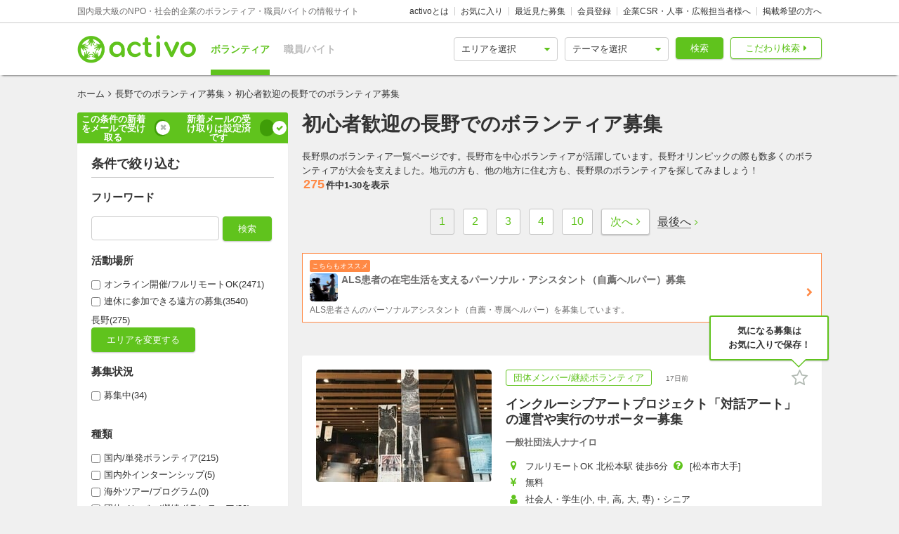

--- FILE ---
content_type: text/html; charset=utf-8
request_url: https://activo.jp/nagano/beginner?
body_size: 85106
content:
<!DOCTYPE html>
<html>
  <head><script>(function(w,i,g){w[g]=w[g]||[];if(typeof w[g].push=='function')w[g].push(i)})
(window,'GTM-W356TSX','google_tags_first_party');</script><script>(function(w,d,s,l){w[l]=w[l]||[];(function(){w[l].push(arguments);})('set', 'developer_id.dYzg1YT', true);
		w[l].push({'gtm.start':new Date().getTime(),event:'gtm.js'});var f=d.getElementsByTagName(s)[0],
		j=d.createElement(s);j.async=true;j.src='/cxlm/';
		f.parentNode.insertBefore(j,f);
		})(window,document,'script','dataLayer');</script>
    <script src="//static.activo.jp/assets/rails_ujs-342ea7373c1ff5c62c78ea3d6b2ee963d959693356c8b8352f921dbd6ce228f3.js"></script>
    <script async='async' src='https://flux-cdn.com/client/activo/activo.min.js'></script><script type='text/javascript'>window.pbjs = window.pbjs || {que: []};</script><script type='text/javascript'>
                 var pbFlux = pbFlux || {};
                 pbFlux.bidderTimeout = 1500;
               </script><script async='async' src='https://securepubads.g.doubleclick.net/tag/js/gpt.js'></script><script type='text/javascript'>window.googletag = window.googletag || {cmd: []};</script><script type='text/javascript'>
              window.fluxtag = {
                intersectionObserver: null,
                lazyAdUnits: [],
                lazyOption: { rootMargin: window.screen.height * 2 + 'px' },
                readyBids: {
                  prebid: false,
                  amazon: false,
                  google: false,
                },
                failSafeTimeout: 3e3,
                isFn: function (object) {
                  var _t = 'Function';
                  var toString = Object.prototype.toString;
                  return toString.call(object) === '[object ' + _t + ']';
                },
                launchAdServer: function () {
                  if (!fluxtag.readyBids.prebid || !fluxtag.readyBids.amazon) {
                    return;
                  }
                  fluxtag.requestAdServer();
                },
                requestAdServer: function () {
                  if (!fluxtag.readyBids.google) {
                    fluxtag.readyBids.google = true;
                    googletag.cmd.push(function () {
                      if (!!pbjs.setTargetingForGPTAsync && fluxtag.isFn(pbjs.setTargetingForGPTAsync)) {
                        pbjs.que.push(function () {
                          pbjs.setTargetingForGPTAsync();
                        });
                      }
                      googletag.pubads().refresh();
                    });
                  }
                },
                renderAds: function (lines) {
                  googletag.cmd.push(function () {
                    var refreshLines = [];
                    var params = (function () {
                      var readyBids = {
                        amazon: false,
                        google: false,
                        prebid: false,
                      };
                      var refreshSlots = [];
                      var apsSlots = [];
                      var divIds = [];
                      var apsDivIds = [];
                      var definedSlots = [];
                      var displayDivIds = [];

                      googletag.pubads().getSlots().forEach(function (slot) {
                        definedSlots[slot.getSlotElementId()] = slot;
                      });
                      for (var i = 0; i < lines.length; i++) {
                        var divId = lines[i].divId;
                        var adUnitCode = lines[i].code;
                        var sizes = lines[i].sizes;
                        var isAps = lines[i].isAps || false;
                        refreshLines.push({
                          code: adUnitCode,
                          size: sizes,
                          id: divId,
                        });
                        if (definedSlots[divId]) {
                          refreshSlots.push(definedSlots[divId]);
                        } else {
                          refreshSlots.push(
                            googletag.defineSlot(adUnitCode, sizes, divId).addService(googletag.pubads())
                          );
                          displayDivIds.push(divId);
                        }
                        divIds.push(divId);
                        if (isAps) {
                          apsSlots.push({
                            slotID: divId,
                            slotName: adUnitCode,
                            sizes: sizes.filter(function(size) {
                              return size !== 'fluid';
                            }),
                          });
                          apsDivIds.push(divId);
                        }
                      }
                      if (apsSlots.length === 0) {
                        readyBids.amazon = true;
                      }
                      var adServerSend = function () {
                        if (!readyBids.amazon || !readyBids.prebid) {
                          return;
                        }
                        if (!readyBids.google) {
                          readyBids.google = true;
                          for (var i = 0; i < displayDivIds.length; i++) {
                            googletag.display(displayDivIds[i]);
                          }
                          if (!!pbjs.setTargetingForGPTAsync && fluxtag.isFn(pbjs.setTargetingForGPTAsync)) {
                            pbjs.que.push(function () {
                              pbjs.setTargetingForGPTAsync(divIds);
                            });
                          }
                          if (apsSlots.length > 0 && !!window.apstag && fluxtag.isFn(window.apstag.fetchBids)) {
                            window.apstag.setDisplayBids(apsDivIds);
                          }
                          googletag.pubads().refresh(refreshSlots);
                        }
                      };
                      var apsCallback = function () {
                        readyBids.amazon = true;
                        adServerSend();
                      };
                      var prebidCallback = function () {
                        readyBids.prebid = true;
                        adServerSend();
                      };
                      setTimeout(function () {
                        readyBids.amazon = true;
                        readyBids.prebid = true;
                        adServerSend();
                      }, 3000);

                      return {
                        aps: {
                          slots: apsSlots,
                          callback: apsCallback,
                        },
                        prebid: {
                          callback: prebidCallback,
                        },
                      };
                    })();
                    if (!!window.pbFlux && window.pbFlux.refresh && fluxtag.isFn(window.pbFlux.refresh)) {
                      pbjs.que.push(function () {
                        pbFlux.refresh({
                          lines: refreshLines,
                          callback: params.prebid.callback,
                          timeout: 2000,
                        });
                      });
                    } else {
                      params.prebid.callback();
                    }

                    if (params.aps.slots.length > 0 && !!window.apstag && fluxtag.isFn(window.apstag.fetchBids)) {
                      window.apstag.fetchBids(
                        {
                          slots: params.aps.slots,
                          timeout: 15e2,
                        },
                        function (bids) {
                          params.aps.callback();
                        }
                      );
                    } else {
                      params.aps.callback();
                    }
                  });
                },
                enableLazyLoad: function (lines) {
                  if (!fluxtag.intersectionObserver) {
                    var options = {
                      root: null,
                      rootMargin: fluxtag.lazyOption.rootMargin,
                      threshold: [1],
                    };
                    var handleIntersect = function (entries, observer) {
                      entries.forEach(function (entry) {
                        if (entry.isIntersecting) {
                          var divId = entry.target.id;
                          fluxtag.renderAds(fluxtag.lazyAdUnits[divId]);
                          fluxtag.intersectionObserver.unobserve(entry.target);
                        }
                      });
                    };
                    fluxtag.intersectionObserver = new IntersectionObserver(
                      handleIntersect,
                      options
                    );
                    var observe = (function (lines) {
                      return function () {
                        lines.map(function (line, i) {
                          var el = document.getElementById(line.divId);
                          if (!!el) {
                            fluxtag.intersectionObserver.observe(el);
                            fluxtag.lazyAdUnits[line.divId] = [Object.assign({}, line)];
                          }
                        });
                      }
                    })(lines);
                    if (document.readyState === 'loading') {
                      document.addEventListener('DOMContentLoaded', observe);
                    } else {
                        observe();
                    }
                  } else {
                      fluxtag.renderAds(lines);
                  }
                }
              };
              </script><script type='text/javascript'>
              ! function (a9, a, p, s, t, A, g) {
                if (a[a9]) return;
                  function q(c, r) {
                    a[a9]._Q.push([c, r])
                  }
                  a[a9] = {
                    init: function () {
                      q('i', arguments)
                    },
                    fetchBids: function () {
                      q('f', arguments)
                    },
                    setDisplayBids: function () {},
                    targetingKeys: function () {
                      return []
                    },
                    _Q: []
                  };
                  A = p.createElement(s);
                  A.async = !0;
                  A.src = t;
                  g = p.getElementsByTagName(s)[0];
                  g.parentNode.insertBefore(A, g)
                }('apstag', window, document, 'script', '//c.amazon-adsystem.com/aax2/apstag.js');
                apstag.init({
                  pubID: '041d332e-f8a1-4364-ab5a-fd9d9143afa2',
                  adServer: 'googletag',
                  bidTimeout: 1e3
                });
                </script><script type='text/javascript'>
             googletag.cmd.push(function () {
              googletag.pubads().disableInitialLoad();
            googletag.pubads().setTargeting('a',["nagano"]).setTargeting('path','/nagano/beginner');
             googletag.enableServices();
            var notLazyLines = [];var lazyLines = [{
      code: '/21965719277/activo_pc_search_main_top',
      sizes: [[728, 90]],
      divId: 'div-gpt-ad-activo_pc_search_main_top',
      isAps: true,
    },{
      code: '/21965719277/activo_pc_search_main_bottom1',
      sizes: [[300, 250], [336, 280]],
      divId: 'div-gpt-ad-activo_pc_search_main_bottom1',
      isAps: true,
    },{
      code: '/21965719277/activo_pc_search_main_bottom2',
      sizes: [[300, 250], [336, 280]],
      divId: 'div-gpt-ad-activo_pc_search_main_bottom2',
      isAps: true,
    },];
                window.fluxtag.enableLazyLoad(lazyLines);googletag.pubads().collapseEmptyDivs();
             });
             </script>
    <meta content="IE=edge" http-equiv="X-UA-Compatible">
    <meta name="last-updated" content="2026/01/04 23:29">
    <link href='//static.activo.jp/assets/fontawesome-webfont-2adefcbc041e7d18fcf2d417879dc5a09997aa64d675b7a3c4b6ce33da13f3fe.woff2' rel='preload' as='font' type='font/woff2' crossorigin /><link href='//static.activo.jp/assets/material-icons-regular-6ef400218c049f35a1c5697d1149b55019994e21031c80fb615ebb4a0fb0fce1.woff2' rel='preload' as='font' type='font/woff2' crossorigin />
    <link href="https://tpc.googlesyndication.com/" rel="dns-prefetch"></link><link href="https://googleads.g.doubleclick.net/" rel="dns-prefetch"></link><link href="https://cm.g.doubleclick.net/" rel="dns-prefetch"></link><link href="https://www.gstatic.com/" rel="dns-prefetch"></link><link href="https://fonts.gstatic.com/" rel="dns-prefetch"></link><link href="https://www.googletagmanager.com/" rel="preconnect dns-prefetch"></link><link href="https://www.google-analytics.com/" rel="preconnect dns-prefetch"></link><meta http-equiv="x-dns-prefetch-control" content="on"></meta>
    <!-- Optimize Next -->
<script>(function(p,r,o,j,e,c,t,g){
p['_'+t]={};g=r.createElement('script');g.src='https://www.googletagmanager.com/gtm.js?id=GTM-'+t;r[o].prepend(g);
g=r.createElement('style');g.innerText='.'+e+t+'{visibility:hidden!important}';r[o].prepend(g);
r[o][j].add(e+t);setTimeout(function(){if(r[o][j].contains(e+t)){r[o][j].remove(e+t);p['_'+t]=0}},c)
})(window,document,'documentElement','classList','loading',2000,'PP88NC8C')</script>
<!-- End Optimize Next -->

    <script>window.dataLayer = window.dataLayer || [];</script><script>dataLayer.push({'area_status': 'nagano'});</script>
<!-- Google Tag Manager -->
<script>(function(w,d,s,l,i){w[l]=w[l]||[];w[l].push({'gtm.start':
new Date().getTime(),event:'gtm.js'});var f=d.getElementsByTagName(s)[0],
j=d.createElement(s),dl=l!='dataLayer'?'&l='+l:'';j.async=true;j.src=
'https://www.googletagmanager.com/gtm.js?id='+i+dl;f.parentNode.insertBefore(j,f);
})(window,document,'script','dataLayer','GTM-W356TSX');</script>
<!-- End Google Tag Manager -->

    <title>初心者歓迎の長野でのボランティア募集 | activo（アクティボ）</title>
<meta name="description" content="初心者歓迎の長野でのボランティア募集をお探しの方はactivoで決まり！NPO/社会的企業のボランティアや職員、アルバイト募集情報に特化したactivoだから、ぴったりのボランティア募集が見つかる！長野での情報を探している方必見です！初心者歓迎のボランティア募集も毎日更新中です！">
<meta name="keywords" content="初心者歓迎の,長野での,ボランティア募集,">
<meta property="og:title" content="初心者歓迎の長野でのボランティア募集">
<meta property="og:type" content="website">
<meta property="og:url" content="https://activo.jp/nagano/beginner">
<meta property="og:image" content="https://static.activo.jp/assets/ogpImage-b40d4c91512d8d0ab1dd5c5e23be6bc064d77d14af5c27154d422eff38b90eb3.jpg">
<meta property="og:site_name" content="activo（アクティボ）">
<meta property="og:description" content="初心者歓迎の長野でのボランティア募集をお探しの方はactivoで決まり！NPO/社会的企業のボランティアや職員、アルバイト募集情報に特化したactivoだから、ぴったりのボランティア募集が見つかる！長野での情報を探している方必見です！初心者歓迎のボランティア募集も毎日更新中です！">
<meta name="twitter:card" content="summary_large_image">
<meta name="twitter:site" content="@activo_npo">
    <link href="https://activo.jp/nagano/beginner" rel="canonical" />
    <link rel="stylesheet" href="//static.activo.jp/assets/pc_application-f10e1254416b3c7497f442315d24cf54fa6da7d8db5ef75c99abb17e77964434.css" media="all" />
    <link rel="alternate" type="application/rss+xml" title="RSS" href="https://activo.jp/feed.rss" />
    <link rel="icon" type="image/x-icon" href="//static.activo.jp/assets/favicon-8ffc9b43fcb7d7c34371cb633c4c439863be2c3c32c954dc0465846c9ab42c27.ico" />
    
    <meta name="facebook-domain-verification" content="5039c7syg6bemqly3vznfbxvv07i4m" />
  </head>
  <body class="search searchresult pc ">
    <!-- Google Tag Manager (noscript) -->
<noscript><iframe src="https://www.googletagmanager.com/ns.html?id=GTM-W356TSX"
height="0" width="0" style="display:none;visibility:hidden"></iframe></noscript>
<!-- End Google Tag Manager (noscript) -->

    
    <div id="fb-root"></div>
    
    <header id='m_header' class='jsMainHeader'>

  <div class='headerTop'>
    <div class='l_wrapper'>
      <span class='activoDesc'>国内最大級のNPO・社会的企業のボランティア・職員/バイトの情報サイト</span>
      <ul class='activoMenu clearFix'>
        <li><a href="/about">activoとは</a></li>
        <li><a id="jsHeaderBookmark" rel="nofollow" href="/bookmark">お気に入り</a></li>
        <li><a rel="nofollow" href="/recent">最近見た募集</a></li>
        <li><a id="jsHeaderRegister" rel="modal:open" href="#new_person_registration_Modal">会員登録</a></li>
        <li><a href="/for_company">企業CSR・人事・広報担当者様へ</a></li>
        <li><a href="/register">掲載希望の方へ</a></li>
      </ul>
    </div>
  </div>

  <div class='headerBottom'>
    <div class='l_wrapper'>
      <a class="activoLogo" href="/">
        <img alt="国内最大級のNPO・社会的企業のボランティア・職員/バイトの情報サイト「activo」" width="169.5" height="40" src="//static.activo.jp/assets/logo-71a0a89a4febb321db3f6bec89735fbf8f97051ca3147f95c4b198e020f2137b.png" />
</a>      <ul class='largeKind'>
        <li><a class="isCurrent" href="/">ボランティア</a></li>
        <li><a class="" href="/job">職員/バイト</a></li>
      </ul>

      <a class="headerDetailSearch p_btn isSub p_triangle isRight" href="/detail_search">こだわり検索</a>
      <form class="quickSearch jsCleanForm jsReplaceSearchBtnHeader" data-vol-or-job="volunteer" action="/searchresult" accept-charset="UTF-8" method="get">
        <select name="area[]" id="area_" class="isGreen"><option value="">エリアを選択</option><option name="online" value="online">オンライン</option>
<option name="abroadarea" value="abroad">海外</option>
<option name="hokkaido" value="1">北海道</option>
<option name="aomori" value="2">青森</option>
<option name="iwate" value="3">岩手</option>
<option name="miyagi" value="4">宮城</option>
<option name="akita" value="5">秋田</option>
<option name="yamagata" value="6">山形</option>
<option name="fukushima" value="7">福島</option>
<option name="ibaraki" value="8">茨城</option>
<option name="tochigi" value="9">栃木</option>
<option name="gunma" value="10">群馬</option>
<option name="saitama" value="11">埼玉</option>
<option name="chiba" value="12">千葉</option>
<option name="tokyo" value="13">東京</option>
<option name="kanagawa" value="14">神奈川</option>
<option name="nigata" value="15">新潟</option>
<option name="toyama" value="16">富山</option>
<option name="ishikawa" value="17">石川</option>
<option name="fukui" value="18">福井</option>
<option name="yamanashi" value="19">山梨</option>
<option name="nagano" value="20">長野</option>
<option name="gifu" value="21">岐阜</option>
<option name="shizuoka" value="22">静岡</option>
<option name="aichi" value="23">愛知</option>
<option name="mie" value="24">三重</option>
<option name="wakayama" value="25">和歌山</option>
<option name="shiga" value="26">滋賀</option>
<option name="kyoto" value="27">京都</option>
<option name="osaka" value="28">大阪</option>
<option name="hyogo" value="29">兵庫</option>
<option name="nara" value="30">奈良</option>
<option name="tokushima" value="31">徳島</option>
<option name="kagawa" value="32">香川</option>
<option name="ehime" value="33">愛媛</option>
<option name="kochi" value="34">高知</option>
<option name="yamaguchi" value="35">山口</option>
<option name="tottori" value="36">鳥取</option>
<option name="shimane" value="37">島根</option>
<option name="okayama" value="38">岡山</option>
<option name="hiroshima" value="39">広島</option>
<option name="fukuoka" value="40">福岡</option>
<option name="saga" value="41">佐賀</option>
<option name="nagasaki" value="42">長崎</option>
<option name="kumamoto" value="43">熊本</option>
<option name="oita" value="44">大分</option>
<option name="miyazaki" value="45">宮崎</option>
<option name="kagoshima" value="46">鹿児島</option>
<option name="okinawa" value="47">沖縄</option></select>
        <select name="genre[]" id="genre_" class="isGreen"><option value="">テーマを選択</option><option name="international" value="1">国際</option>
<option name="children" value="2">こども・教育</option>
<option name="disaster" value="3">震災・災害</option>
<option name="communitydevelopment" value="4">地域活性化・まちづくり</option>
<option name="environment" value="5">環境・農業</option>
<option name="penury" value="6">貧困・人権</option>
<option name="welfare" value="7">福祉・障がい・高齢者</option>
<option name="culture" value="8">スポーツ・アート・文化</option>
<option name="support" value="9">中間支援</option>
<option name="others" value="10">その他</option>
<option name="medicalcare" value="11">医療・保険</option>
<option name="animal" value="12">動物愛護</option></select>
        <button type="submit" class="p_btn isMain">検索</button>
</form>    </div>
  </div>

</header>

    <div id="jsFlashZone" class="flashZone">
</div>
    <main>
  <div class='l_wrapper' id='jsScrollTop'>
    <ol class="p_breadCrumbsNav "><li><a href="/">ホーム</a></li><i class="fa fa-angle-right" aria-hidden="true"></i><li><a href="/nagano">長野でのボランティア募集</a></li><i class="fa fa-angle-right" aria-hidden="true"></i><li class="current">初心者歓迎の長野でのボランティア募集</li></ol><script type="application/ld+json">
//<![CDATA[
{"@context":"https://schema.org/","@type":"BreadcrumbList","itemListElement":[{"@type":"ListItem","position":1,"item":{"@id":"https://activo.jp/","name":"ホーム"}},{"@type":"ListItem","position":2,"item":{"@id":"https://activo.jp/nagano","name":"長野でのボランティア募集"}},{"@type":"ListItem","position":3,"item":{"@id":"https://activo.jp/nagano/beginner","name":"初心者歓迎の長野でのボランティア募集"}}]}
//]]>
</script>
    <article class='l_mainContent isReverse'>
      <div>
        
<h1 class="p_mainHeading" id="jsHeading">初心者歓迎の長野でのボランティア募集 </h1>
<p id="jsSeoText">長野県のボランティア一覧ページです。長野市を中心ボランティアが活躍しています。長野オリンピックの際も数多くのボランティアが大会を支えました。地元の方も、他の地方に住む方も、長野県のボランティアを探してみましょう！</p>

<h2 class='resultHeaderDesc'></h2>


      </div>
      
      <div id='jsMainSearch' >
        <div data-hypernova-key="PCArticleSearchForm" data-hypernova-id="f07c6af8-d5e8-44ab-a124-8a208c06cd40"><h2 class="m_pagingInfo"><span class="mainHeadingAllNumber">275</span>件中<span class="mainHeadingNumber">1<!-- -->-<!-- -->30</span>を表示</h2><div class="isTransparent m_reactPagenaviZone jsPagenaviZone"><ul class="mainPagenavi"><li class="pagenaviBtn "><a class="p_btn isDisable previouspostslink " tabindex="-1" role="button" aria-disabled="true" aria-label="Previous page" rel="prev">前へ</a></li><li class="page current"><a rel="canonical" href="/nagano/beginner" tabindex="-1" aria-label="Page 1 is your current page" aria-current="page">1</a></li><li class="page"><a rel="next" href="/nagano/beginner?page=2" tabindex="0" aria-label="Page 2">2</a></li><li class="page"><a href="/nagano/beginner?page=3" tabindex="0" aria-label="Page 3">3</a></li><li class="page"><a href="/nagano/beginner?page=4" tabindex="0" aria-label="Page 4">4</a></li><li class="page"><a href="/nagano/beginner?page=10" tabindex="0" aria-label="Page 10">10</a></li><li class="pagenaviBtn"><a class="p_btn isSub nextpostslink" href="/nagano/beginner?page=2" tabindex="0" role="button" aria-disabled="false" aria-label="Next page" rel="next">次へ</a></li></ul><button type="button" class="pagenaviZoneLast"><span>最後へ</span></button></div><div class="m_mainArticleList hasBorder" id="gtmMainSearch" data-gtm-wrapper-cat="main_search"><div class="m_prBox"><a class="p_icon isRight" href="/job/articles/68480?pr_content=true"><span class="smallLabel">こちらもオススメ</span><div class="prHead clearFix"><span class="" style="display:inline-block"></span><h4>ALS患者の在宅生活を支えるパーソナル・アシスタント（自薦ヘルパー）募集</h4></div><p>ALS患者さんのパーソナルアシスタント（自薦・専属ヘルパー）を募集しています。</p></a></div><div id="jsFirstAnnounce"></div><article class="resultBox jsResultBox isWideInside jsArticle94580 gtmEventArticleAlgorithm " data-gtm-id="94580" data-gtm-user-id="116138" data-gtm-ad="0" data-gtm-status="publish" data-gtm-pid="1" data-gtm-VorJ="vol" data-gtm-kind="4" data-gtm-ecommerce-item-category2="incorporated_association" data-gtm-ecommerce-price="0" data-gtm-ecommerce-item-category3="member" data-gtm-ecommerce-work-location="長野_松本市" data-gtm-ecommerce-genre="children,welfare" data-gtm-ecommerce-work-location-prefecture="長野" data-gtm-ecommerce-working-form="" data-gtm-ecommerce-activity-style="週1回からOK,長期歓迎" data-gtm-ecommerce-target-positions="member_of_society,college_students,high_schooler,elementary_and_junior_high_school_students,senior" data-gtm-ecommerce-item-brand="一般社団法人ナナイロ" data-gtm-ecommerce-is-online-available="一部可" data-gtm-ecommerce-activity-fee="5000" data-gtm-ecommerce-character="beginner,after_school,for_a_short_time,including_information_session,welcome_irregular_participation,can_join_groups" data-gtm-ecommerce-item-category="ボランティア" data-gtm-ecommerce-item-name="インクルーシブアートプロジェクト「対話アート」の運営や実行のサポーター募集" data-gtm-ecommerce-is-promotion="false" data-gtm-ecommerce-currency="JPY" data-gtm-ecommerce-item-id="94580"><div class="infoBox"><a href="/articles/94580"><div class="resultBoxContainer"><div class="resultBoxInline"><div class="resultBoxTop "><span class=" lazy-load-image-background opacity" style="background-image:;background-size:;display:inline-block"><span class="" style="display:inline-block"></span></span></div><div class="resultBoxBottom"><div><ul class="articleLabels isSmall"><li class="p_label isMain">団体メンバー/継続ボランティア</li><li class="p_label updated_date">17日前</li></ul></div><h3 class="articleTitle">インクルーシブアートプロジェクト「対話アート」の運営や実行のサポーター募集</h3><div class="isUserName">一般社団法人ナナイロ</div><ul class="resultElements"><li><div class="p_icon isGetAreas resultElementsItem"></div><div class="itemText">フルリモートOK 北松本駅 徒歩6分 <span class="p_icon isHelp jsTooltipHover" data-text="activoによる自動推測の結果も含まれます。ご応募の際は募集ページの内容をご確認ください。"></span>[松本市大手]</div></li><li><div class="p_icon isGetPrices resultElementsItem"></div><div class="itemText">無料</div></li><li><div class="p_icon isPositionsAndAgeGroup resultElementsItem"></div><div class="itemText">社会人・学生(小, 中, 高, 大, 専)・シニア</div></li><li><div class="p_icon isGetFrequents resultElementsItem"></div><div class="itemText">週1回からOK</div></li><li><div class="p_icon isGetTermsOrPeriods resultElementsItem"></div><div class="itemText">長期歓迎</div></li></ul></div></div><div class="resultBoxInlineDesc"><p class="js2LinesLimitBottom resultDesc">「障がいのある人とない人の接点を創る」をミッションに2022年から対話アートを運営しています。障がいや生きづらさをテーマにした作品や障がいのある人のアートを街中に展示するプロジェクトです。</p><ul class="articleTags"><li class="tagName">リモート可</li><li class="tagName">初心者歓迎</li><li class="tagName">学校/仕事終わりから参加</li><li class="tagName">短時間でも可</li><li class="tagName">勉強熱心</li></ul></div><div class="resultLinkBotton"><div class="p_bookmarkIconBtn jsBookmark" data-id="94580"><button type="button" class="bookmarkAdd" data-remote="true" data-method="post" data-url="/articles/94580/bookmarks"></button><button type="button" class="bookmarkRemove" data-remote="true" data-method="delete" data-url="/articles/94580/bookmark"></button></div></div></div></a></div></article><article class="resultBox jsResultBox isWideInside jsArticle55904 gtmEventArticleAlgorithm " data-gtm-id="55904" data-gtm-user-id="74998" data-gtm-ad="0" data-gtm-status="publish" data-gtm-pid="1" data-gtm-VorJ="vol" data-gtm-kind="4" data-gtm-ecommerce-item-category2="voluntary_organization" data-gtm-ecommerce-price="0" data-gtm-ecommerce-item-category3="member" data-gtm-ecommerce-work-location="長野_長野市,長野_長野市,長野_上田市" data-gtm-ecommerce-genre="others" data-gtm-ecommerce-work-location-prefecture="長野" data-gtm-ecommerce-working-form="" data-gtm-ecommerce-activity-style="月1回,1年からOK" data-gtm-ecommerce-target-positions="member_of_society,college_students" data-gtm-ecommerce-item-brand="SADサークルNagano" data-gtm-ecommerce-is-online-available="不可" data-gtm-ecommerce-activity-fee="500" data-gtm-ecommerce-character="beginner,saturday_and_sunday" data-gtm-ecommerce-item-category="ボランティア" data-gtm-ecommerce-item-name="上田・松本・長野会場〖サークルを共に楽しむ〗社会人・学生ボランティア募集！" data-gtm-ecommerce-is-promotion="false" data-gtm-ecommerce-currency="JPY" data-gtm-ecommerce-item-id="55904"><div class="infoBox"><a href="/articles/55904"><div class="resultBoxContainer"><div class="resultBoxInline"><div class="resultBoxTop "><span class=" lazy-load-image-background opacity" style="background-image:;background-size:;display:inline-block"><span class="" style="display:inline-block"></span></span></div><div class="resultBoxBottom"><div><ul class="articleLabels isSmall"><li class="p_label isMain">団体メンバー/継続ボランティア</li><li class="p_label isAccent">新着</li><li class="p_label updated_date">5日前</li></ul></div><h3 class="articleTitle">上田・松本・長野会場〖サークルを共に楽しむ〗社会人・学生ボランティア募集！</h3><div class="isUserName">SADサークルNagano</div><ul class="resultElements"><li><div class="p_icon isGetAreas resultElementsItem"></div><div class="itemText">市役所前駅 徒歩7分 <span class="p_icon isHelp jsTooltipHover" data-text="activoによる自動推測の結果も含まれます。ご応募の際は募集ページの内容をご確認ください。"></span>[緑町長野市ふれあい福祉センター], 北松本駅 徒歩11分 <span class="p_icon isHelp jsTooltipHover" data-text="activoによる自動推測の結果も含まれます。ご応募の際は募集ページの内容をご確認ください。"></span>[長野県松本市大手３松本市 市民活動サポートセンター] (☆★☆★☆★今後のトーク予定☆★☆★☆★○松本会場 松本市市民活動サポートセンター１月１１日（日） （毎月第２日曜日）午後１３時～（最寄り駅：松本駅）○上田会場 上田市ふれあい福祉センター２月から実施予定 （毎月第３日曜日もしくは第４日曜日）午後１３時～（最寄り駅：上田駅）○長野会場 長野市ふれあい福祉センター 第１日曜日 （不定期実施）午後１３時～（最寄り駅：長野駅）☆前後にランチ＆カフェ♪☆★☆★☆★直近カフェ＆スイーツ☆★☆★☆★○Cafe bosso （上田会場 １２月２１日）○U+ Cafe（ユータスカフェ) （松本会場 １２月１４日）○団子専門店 八十八だんご （長野会場 １１月３０日）☆★☆★☆★実施イベント☆★☆★☆★○劇場版 『鬼滅の刃』 無限城編鑑賞 ７月２７日○小諸松井農園BBQ ２０２４年１１月１０日○映画『ジョーカー：フォリ・ア・ドゥ』鑑賞 ２０２４年１０月１３日)</div></li><li><div class="p_icon isGetPrices resultElementsItem"></div><div class="itemText">無料</div></li><li><div class="p_icon isPositionsAndAgeGroup resultElementsItem"></div><div class="itemText">社会人・学生(大, 専)</div></li><li><div class="p_icon isGetFrequents resultElementsItem"></div><div class="itemText">月1回</div></li><li><div class="p_icon isGetTermsOrPeriods resultElementsItem"></div><div class="itemText">1年からOK</div></li></ul></div></div><div class="resultBoxInlineDesc"><p class="js2LinesLimitBottom resultDesc">【TOPフォト】 上田サークル◇ 気軽にメンタルヘルス📚バーガーキング®上田常田店でランチ🍔Cafe bossoでワッフル🍰（１２月２１日）</p><ul class="articleTags"><li class="tagName">初心者歓迎</li><li class="tagName">土日中心</li><li class="tagName">テンション高め</li></ul></div><div class="resultLinkBotton"><div class="p_bookmarkIconBtn jsBookmark" data-id="55904"><button type="button" class="bookmarkAdd" data-remote="true" data-method="post" data-url="/articles/55904/bookmarks"></button><button type="button" class="bookmarkRemove" data-remote="true" data-method="delete" data-url="/articles/55904/bookmark"></button></div></div></div></a></div></article><div id="ci35kk034vo"><div id='div-gpt-ad-activo_pc_search_main_top' class='p_adZone adPcMain'></div></div><div class="m_recommendBox"><h4 class="p_insertionHeading">似た条件のアルバイト・パート</h4><div class="jsSlideArrow slideArrow isLeft isDisable" data-idx="2" data-direction="left"></div><ul class="recommendUl jsRecommend2" id="gtmRecommendPartTime-2" data-idx="2"><li class="l_childBox isWideInside recArticleBox" data-gtm-ecommerce-item-category2="public_company" data-gtm-ecommerce-price="1200" data-gtm-ecommerce-item-category3="" data-gtm-ecommerce-work-location="長野_松本市" data-gtm-ecommerce-genre="welfare" data-gtm-ecommerce-work-location-prefecture="長野" data-gtm-ecommerce-working-form="new_graduate,career,baito,part" data-gtm-ecommerce-activity-style="週4回からOK,1年からOK" data-gtm-ecommerce-target-positions="" data-gtm-ecommerce-item-brand="合同会社三沢介護院 デイサービスあがた&amp;ヘルパーステーションあがた" data-gtm-ecommerce-is-online-available="不可" data-gtm-ecommerce-activity-fee="0" data-gtm-ecommerce-character="" data-gtm-ecommerce-item-category="求人" data-gtm-ecommerce-item-name="ALS患者の在宅生活を支えるパーソナル・アシスタント（自薦ヘルパー）募集" data-gtm-ecommerce-is-promotion="false" data-gtm-ecommerce-currency="JPY" data-gtm-ecommerce-item-id="68480"><a href="/job/articles/68480"><span class="" style="display:inline-block;width:210px;height:120px"></span><div class="recommendSentence"><div class="recWrap"><span class="p_icon isGetAreas">松本駅 [松本市県２] (2は事...,2丁目は事業所の所在地です。勤務地は利用者様のお宅になりますが、松本市の中心市街地近辺です。 合同会社三沢介護院 デイサービスあがた&amp;ヘルパーステーションあがた</span><p class="recTitle">ALS患者の在宅生活を支えるパーソナル・アシスタント（自薦ヘルパー）募集</p><span class="p_icon isGetWorkingForms">新卒,中途,アルバイト,パート</span></div></div></a></li><li class="l_childBox isWideInside recArticleBox" data-gtm-ecommerce-item-category2="public_company" data-gtm-ecommerce-price="1300" data-gtm-ecommerce-item-category3="" data-gtm-ecommerce-work-location="群馬,埼玉,東京,神奈川" data-gtm-ecommerce-genre="international,penury" data-gtm-ecommerce-work-location-prefecture="群馬,埼玉,東京,神奈川" data-gtm-ecommerce-working-form="baito,part" data-gtm-ecommerce-activity-style="週2~5回,半年からOK" data-gtm-ecommerce-target-positions="" data-gtm-ecommerce-item-brand="＜ファンドレイジング部門＞株式会社YELLFUNDING" data-gtm-ecommerce-is-online-available="不可" data-gtm-ecommerce-activity-fee="0" data-gtm-ecommerce-character="" data-gtm-ecommerce-item-category="求人" data-gtm-ecommerce-item-name="国連諸機関のイベントスタッフ募集※pj02" data-gtm-ecommerce-is-promotion="false" data-gtm-ecommerce-currency="JPY" data-gtm-ecommerce-item-id="99931"><a href="/job/articles/99931"><span class="" style="display:inline-block;width:210px;height:120px"></span><div class="recommendSentence"><div class="recWrap"><span class="p_icon isGetAreas">群馬, 埼玉, 東京他1地域 (...など4地域,東京都・神奈川県・埼玉県・千葉県・群馬県の商業施設や各駅でイベント・PR活動を行います。
＜勤務地＞
ご相談のうえ担当エリアに配属。
最大限ご希望のエリアを考慮いたします。 ＜ファンドレイジング部門＞株式会社YELLFUNDING</span><p class="recTitle">国連諸機関のイベントスタッフ募集※pj02</p><span class="p_icon isGetWorkingForms">アルバイト,パート</span></div></div></a></li><li class="l_childBox isWideInside recArticleBox" data-gtm-ecommerce-item-category2="public_company" data-gtm-ecommerce-price="1300" data-gtm-ecommerce-item-category3="" data-gtm-ecommerce-work-location="群馬_高崎市,埼玉,東京,神奈川" data-gtm-ecommerce-genre="international,penury" data-gtm-ecommerce-work-location-prefecture="群馬,埼玉,東京,神奈川" data-gtm-ecommerce-working-form="baito,part" data-gtm-ecommerce-activity-style="週2~5回,半年からOK" data-gtm-ecommerce-target-positions="" data-gtm-ecommerce-item-brand="＜ファンドレイジング部門＞株式会社YELLFUNDING" data-gtm-ecommerce-is-online-available="不可" data-gtm-ecommerce-activity-fee="0" data-gtm-ecommerce-character="" data-gtm-ecommerce-item-category="求人" data-gtm-ecommerce-item-name="【グローバルなお仕事】民間非営利団体のイベントスタッフ！！※pj02" data-gtm-ecommerce-is-promotion="false" data-gtm-ecommerce-currency="JPY" data-gtm-ecommerce-item-id="100852"><a href="/job/articles/100852"><span class="" style="display:inline-block;width:210px;height:120px"></span><div class="recommendSentence"><div class="recWrap"><span class="p_icon isGetAreas">高崎駅 徒歩6分 [八] (東京...など4地域,東京都・神奈川県・埼玉県・群馬県の商業施設や各駅でイベント・PR活動を行います。
＜勤務地＞
ご相談のうえ担当エリアに配属。
最大限ご希望のエリアを考慮いたします。 ＜ファンドレイジング部門＞株式会社YELLFUNDING</span><p class="recTitle">【グローバルなお仕事】民間非営利団体のイベントスタッフ！！※pj02</p><span class="p_icon isGetWorkingForms">アルバイト,パート</span></div></div></a></li><li class="l_childBox isWideInside recArticleBox" data-gtm-ecommerce-item-category2="approved_npo" data-gtm-ecommerce-price="220000" data-gtm-ecommerce-item-category3="" data-gtm-ecommerce-work-location="茨城,埼玉,長野,岐阜,京都,島根,広島,福岡,佐賀,長崎,熊本,大分,宮崎,鹿児島,沖縄" data-gtm-ecommerce-genre="children" data-gtm-ecommerce-work-location-prefecture="茨城,埼玉,長野,岐阜,京都,島根,広島,福岡,佐賀,長崎,熊本,大分,宮崎,鹿児島,沖縄" data-gtm-ecommerce-working-form="new_graduate,career" data-gtm-ecommerce-activity-style="週5回からOK,2027年4月1日(木)~2029年3月31日(土)" data-gtm-ecommerce-target-positions="" data-gtm-ecommerce-item-brand="Teach For Japan（ティーチフォージャパン）" data-gtm-ecommerce-is-online-available="不可" data-gtm-ecommerce-activity-fee="0" data-gtm-ecommerce-character="" data-gtm-ecommerce-item-category="求人" data-gtm-ecommerce-item-name="【普通教員免許の有無は問いません】公立学校の教員を目指しませんか！" data-gtm-ecommerce-is-promotion="false" data-gtm-ecommerce-currency="JPY" data-gtm-ecommerce-item-id="121247"><a href="/job/articles/121247"><span class="" style="display:inline-block;width:210px;height:120px"></span><div class="recommendSentence"><div class="recWrap"><span class="p_icon isGetAreas">茨城, 埼玉, 長野他12地域, Teach For Japan（ティーチフォージャパン）</span><p class="recTitle">【普通教員免許の有無は問いません】公立学校の教員を目指しませんか！</p><span class="p_icon isGetWorkingForms">新卒,中途</span></div></div></a></li><li class="l_childBox isWideInside recArticleBox" data-gtm-ecommerce-item-category2="npo" data-gtm-ecommerce-price="240000" data-gtm-ecommerce-item-category3="" data-gtm-ecommerce-work-location="長野_上田市,長野_上田市" data-gtm-ecommerce-genre="welfare,culture" data-gtm-ecommerce-work-location-prefecture="長野" data-gtm-ecommerce-working-form="new_graduate,career" data-gtm-ecommerce-activity-style="週5回からOK,長期歓迎" data-gtm-ecommerce-target-positions="" data-gtm-ecommerce-item-brand="リベルテ" data-gtm-ecommerce-is-online-available="不可" data-gtm-ecommerce-activity-fee="0" data-gtm-ecommerce-character="" data-gtm-ecommerce-item-category="求人" data-gtm-ecommerce-item-name="サービス管理責任者募集｜福祉と地域活動の現場をつなぐコーディネーター的役割" data-gtm-ecommerce-is-promotion="false" data-gtm-ecommerce-currency="JPY" data-gtm-ecommerce-item-id="119777"><a href="/job/articles/119777"><span class="" style="display:inline-block;width:210px;height:120px"></span><div class="recommendSentence"><div class="recWrap"><span class="p_icon isGetAreas">上田駅 徒歩19分  (2拠点に...など2地域,2拠点にまたがる事業所です。上田駅から徒歩20分圏内 リベルテ</span><p class="recTitle">サービス管理責任者募集｜福祉と地域活動の現場をつなぐコーディネーター的役割</p><span class="p_icon isGetWorkingForms">新卒,中途</span></div></div></a></li><li class="l_childBox isWideInside recArticleBox" data-gtm-ecommerce-item-category2="npo" data-gtm-ecommerce-price="180000" data-gtm-ecommerce-item-category3="" data-gtm-ecommerce-work-location="長野_大町市" data-gtm-ecommerce-genre="welfare" data-gtm-ecommerce-work-location-prefecture="長野" data-gtm-ecommerce-working-form="new_graduate,career" data-gtm-ecommerce-activity-style="週4~5回,期間は相談可" data-gtm-ecommerce-target-positions="" data-gtm-ecommerce-item-brand="なかまと" data-gtm-ecommerce-is-online-available="不可" data-gtm-ecommerce-activity-fee="0" data-gtm-ecommerce-character="" data-gtm-ecommerce-item-category="求人" data-gtm-ecommerce-item-name="一緒に働く仲間募集" data-gtm-ecommerce-is-promotion="false" data-gtm-ecommerce-currency="JPY" data-gtm-ecommerce-item-id="98232"><a href="/job/articles/98232"><div class="p_defaultThumbnail"></div><div class="recommendSentence"><div class="recWrap"><span class="p_icon isGetAreas">長野 大町市[常盤５９７０], なかまと</span><p class="recTitle">一緒に働く仲間募集</p><span class="p_icon isGetWorkingForms">新卒,中途</span></div></div></a></li><li class="l_childBox isWideInside recArticleBox" data-gtm-ecommerce-item-category2="npo" data-gtm-ecommerce-price="182000" data-gtm-ecommerce-item-category3="" data-gtm-ecommerce-work-location="新潟_柏崎市" data-gtm-ecommerce-genre="children,environment" data-gtm-ecommerce-work-location-prefecture="新潟" data-gtm-ecommerce-working-form="new_graduate,career" data-gtm-ecommerce-activity-style="週5回からOK,2025年4月1日(火)~2026年3月31日(火)" data-gtm-ecommerce-target-positions="" data-gtm-ecommerce-item-brand="ホールアース自然学校（柏崎・夢の森公園）" data-gtm-ecommerce-is-online-available="不可" data-gtm-ecommerce-activity-fee="0" data-gtm-ecommerce-character="" data-gtm-ecommerce-item-category="求人" data-gtm-ecommerce-item-name="柏崎・夢の森公園（新潟県柏崎市）　自然体験活動　常勤スタッフ　募集" data-gtm-ecommerce-is-promotion="false" data-gtm-ecommerce-currency="JPY" data-gtm-ecommerce-item-id="112017"><a href="/job/articles/112017"><span class="" style="display:inline-block;width:210px;height:120px"></span><div class="recommendSentence"><div class="recWrap"><span class="p_icon isGetAreas">新潟 柏崎市[軽井川], ホールアース自然学校（柏崎・夢の森公園）</span><p class="recTitle">柏崎・夢の森公園（新潟県柏崎市）　自然体験活動　常勤スタッフ　募集</p><span class="p_icon isGetWorkingForms">新卒,中途</span></div></div></a></li><li class="l_childBox isWideInside recArticleBox" data-gtm-ecommerce-item-category2="public_company" data-gtm-ecommerce-price="1950" data-gtm-ecommerce-item-category3="event" data-gtm-ecommerce-work-location="長野" data-gtm-ecommerce-genre="communitydevelopment,welfare" data-gtm-ecommerce-work-location-prefecture="長野" data-gtm-ecommerce-working-form="" data-gtm-ecommerce-activity-style="1日間~1週間" data-gtm-ecommerce-target-positions="member_of_society,college_students,senior" data-gtm-ecommerce-item-brand="株式会社サザンクロス" data-gtm-ecommerce-is-online-available="不可" data-gtm-ecommerce-activity-fee="0" data-gtm-ecommerce-character="beginner,friends,including_information_session,welcome_irregular_participation,can_join_groups" data-gtm-ecommerce-item-category="ボランティア" data-gtm-ecommerce-item-name="千曲市でまごころサポートのコンシェルジュとして働こう！" data-gtm-ecommerce-is-promotion="false" data-gtm-ecommerce-currency="JPY" data-gtm-ecommerce-item-id="120584"><a href="/job/articles/120584"><span class="" style="display:inline-block;width:210px;height:120px"></span><div class="recommendSentence"><div class="recWrap"><span class="p_icon isGetAreas">長野, 株式会社サザンクロス</span><p class="recTitle">千曲市でまごころサポートのコンシェルジュとして働こう！</p><span class="p_icon isGetWorkingForms"></span></div></div></a></li></ul><div class="jsSlideArrow slideArrow isRight" data-idx="2" data-direction="right"></div></div><article class="resultBox jsResultBox isWideInside jsArticle100660 gtmEventArticleAlgorithm " data-gtm-id="100660" data-gtm-user-id="112752" data-gtm-ad="0" data-gtm-status="publish" data-gtm-pid="1" data-gtm-VorJ="vol" data-gtm-kind="4" data-gtm-ecommerce-item-category2="public_company" data-gtm-ecommerce-price="0" data-gtm-ecommerce-item-category3="member" data-gtm-ecommerce-work-location="長野_安曇野市" data-gtm-ecommerce-genre="communitydevelopment,environment" data-gtm-ecommerce-work-location-prefecture="長野" data-gtm-ecommerce-working-form="" data-gtm-ecommerce-activity-style="数ヶ月に1回でもOK,長期歓迎" data-gtm-ecommerce-target-positions="member_of_society,college_students,senior" data-gtm-ecommerce-item-brand="株式会社CLOVER" data-gtm-ecommerce-is-online-available="不可" data-gtm-ecommerce-activity-fee="0" data-gtm-ecommerce-character="beginner,after_school,friends,for_a_short_time,welcome_irregular_participation,can_join_groups" data-gtm-ecommerce-item-category="ボランティア" data-gtm-ecommerce-item-name="長野で高齢者、子どもが集まる地域コミュニティを盛り上げよう！農作業〜企画運営まで" data-gtm-ecommerce-is-promotion="false" data-gtm-ecommerce-currency="JPY" data-gtm-ecommerce-item-id="100660"><div class="infoBox"><a href="/articles/100660"><div class="resultBoxContainer"><div class="resultBoxInline"><div class="resultBoxTop "><span class=" lazy-load-image-background opacity" style="background-image:;background-size:;display:inline-block"><span class="" style="display:inline-block"></span></span></div><div class="resultBoxBottom"><div><ul class="articleLabels isSmall"><li class="p_label isMain">団体メンバー/継続ボランティア</li><li class="p_label updated_date">1年以上前</li></ul></div><h3 class="articleTitle">長野で高齢者、子どもが集まる地域コミュニティを盛り上げよう！農作業〜企画運営まで</h3><div class="isUserName">株式会社CLOVER</div><ul class="resultElements"><li><div class="p_icon isGetAreas resultElementsItem"></div><div class="itemText">長野 安曇野市[三郷温デイサービスクローバー安曇野]</div></li><li><div class="p_icon isGetPrices resultElementsItem"></div><div class="itemText">無料</div></li><li><div class="p_icon isPositionsAndAgeGroup resultElementsItem"></div><div class="itemText">社会人・学生(大, 専)・シニア</div></li><li><div class="p_icon isGetFrequents resultElementsItem"></div><div class="itemText">数ヶ月に1回でもOK</div></li><li><div class="p_icon isGetTermsOrPeriods resultElementsItem"></div><div class="itemText">長期歓迎</div></li></ul></div></div><div class="resultBoxInlineDesc"><p class="js2LinesLimitBottom resultDesc">高齢者デイサービス、移住促進シェアハウス、畑が一緒になった複合型施設で、地域の拠点づくりをお手伝いいただける方を募集します！農作業、収穫から、地域イベントの運営まで、ご興味がある分野をお任せします。</p><ul class="articleTags"><li class="tagName">初心者歓迎</li><li class="tagName">学校/仕事終わりから参加</li><li class="tagName">短時間でも可</li><li class="tagName">森林破壊</li><li class="tagName">ゴミ拾い</li></ul></div><div class="resultLinkBotton"><div class="p_bookmarkIconBtn jsBookmark" data-id="100660"><button type="button" class="bookmarkAdd" data-remote="true" data-method="post" data-url="/articles/100660/bookmarks"></button><button type="button" class="bookmarkRemove" data-remote="true" data-method="delete" data-url="/articles/100660/bookmark"></button></div></div></div></a></div></article><article class="resultBox jsResultBox isWideInside jsArticle45436 gtmEventArticleAlgorithm " data-gtm-id="45436" data-gtm-user-id="763" data-gtm-ad="0" data-gtm-status="publish" data-gtm-pid="2" data-gtm-VorJ="vol" data-gtm-kind="1" data-gtm-ecommerce-item-category2="npo" data-gtm-ecommerce-price="0" data-gtm-ecommerce-item-category3="singly" data-gtm-ecommerce-work-location="長野,京都,大阪,兵庫" data-gtm-ecommerce-genre="children,culture" data-gtm-ecommerce-work-location-prefecture="長野,京都,大阪,兵庫" data-gtm-ecommerce-working-form="" data-gtm-ecommerce-activity-style="2026年1月4日(日)~6日(火)" data-gtm-ecommerce-target-positions="college_students,high_schooler" data-gtm-ecommerce-item-brand="NPO法人ジャパンアウトドアファクトリ―" data-gtm-ecommerce-is-online-available="不可" data-gtm-ecommerce-activity-fee="0" data-gtm-ecommerce-character="beginner,friends" data-gtm-ecommerce-item-category="ボランティア" data-gtm-ecommerce-item-name="【関西集合】こどもたちとあそぼう★冬休みのキャンプリーダー大募集！" data-gtm-ecommerce-is-promotion="false" data-gtm-ecommerce-currency="JPY" data-gtm-ecommerce-item-id="45436"><div class="infoBox"><a href="/articles/45436"><div class="resultBoxContainer"><div class="resultBoxInline"><div class="resultBoxTop "><span class=" lazy-load-image-background opacity" style="background-image:;background-size:;display:inline-block"><span class="" style="display:inline-block"></span></span></div><div class="resultBoxBottom"><div><ul class="articleLabels isSmall"><li class="p_label isMain">国内/単発ボランティア</li><li class="p_label updated_date">13日前</li></ul></div><h3 class="articleTitle">【関西集合】こどもたちとあそぼう★冬休みのキャンプリーダー大募集！</h3><div class="isUserName">NPO法人ジャパンアウトドアファクトリ―</div><ul class="resultElements"><li><div class="p_icon isGetAreas resultElementsItem"></div><div class="itemText">長野, 京都, 大阪他1地域 (集合場所は下記駅大阪駅／梅田駅・天王寺駅三宮駅姫路駅は12/の日程のみ京都駅キャンプ当日にいずれかに集合ができる方※日程により集合場所が異なるため、ご応募いただいた日程によってはご希望の集合場所を受付できない場合もあります。)</div></li><li><div class="p_icon isGetPrices resultElementsItem"></div><div class="itemText">無料</div></li><li><div class="p_icon isPositionsAndAgeGroup resultElementsItem"></div><div class="itemText">高校生・大学生・専門学生</div></li><li><div class="p_icon isGetDatesOrTerms resultElementsItem"></div><div class="itemText">2026年1月4日(日)~6日(火)</div></li></ul></div></div><div class="resultBoxInlineDesc"><p class="js2LinesLimitBottom resultDesc">～忘れられない、冬になる！子どもたちと大自然の中に飛び出そう～</p><ul class="articleTags"><li class="tagName">初心者歓迎</li><li class="tagName">テンション高め</li><li class="tagName">成長意欲が高い</li><li class="tagName">真面目・本気</li><li class="tagName">保育</li></ul></div><div class="resultLinkBotton"><div class="p_bookmarkIconBtn jsBookmark" data-id="45436"><button type="button" class="bookmarkAdd" data-remote="true" data-method="post" data-url="/articles/45436/bookmarks"></button><button type="button" class="bookmarkRemove" data-remote="true" data-method="delete" data-url="/articles/45436/bookmark"></button></div></div></div></a></div></article><article class="resultBox jsResultBox isWideInside jsArticle34179 gtmEventArticleAlgorithm " data-gtm-id="34179" data-gtm-user-id="755" data-gtm-ad="0" data-gtm-status="publish" data-gtm-pid="2" data-gtm-VorJ="vol" data-gtm-kind="1" data-gtm-ecommerce-item-category2="incorporated_foundation" data-gtm-ecommerce-price="0" data-gtm-ecommerce-item-category3="singly" data-gtm-ecommerce-work-location="北海道,青森,岩手,宮城,秋田,山形,福島,茨城,栃木,群馬,埼玉,千葉,東京,神奈川,新潟,富山,石川,福井,山梨,長野,岐阜,静岡,愛知,三重,和歌山,滋賀,京都,大阪,兵庫,奈良,徳島,香川,愛媛,高知,山口,鳥取,島根,岡山,広島,福岡,佐賀,長崎,熊本,大分,宮崎,鹿児島,沖縄" data-gtm-ecommerce-genre="children,penury" data-gtm-ecommerce-work-location-prefecture="北海道,青森,岩手,宮城,秋田,山形,福島,茨城,栃木,群馬,埼玉,千葉,東京,神奈川,新潟,富山,石川,福井,山梨,長野,岐阜,静岡,愛知,三重,和歌山,滋賀,京都,大阪,兵庫,奈良,徳島,香川,愛媛,高知,山口,鳥取,島根,岡山,広島,福岡,佐賀,長崎,熊本,大分,宮崎,鹿児島,沖縄" data-gtm-ecommerce-working-form="" data-gtm-ecommerce-activity-style="1年間~" data-gtm-ecommerce-target-positions="member_of_society" data-gtm-ecommerce-item-brand="一般財団法人　みらいこども財団" data-gtm-ecommerce-is-online-available="一部可" data-gtm-ecommerce-activity-fee="500" data-gtm-ecommerce-character="beginner,friends,saturday_and_sunday" data-gtm-ecommerce-item-category="ボランティア" data-gtm-ecommerce-item-name="【オンラインボランティア】虐待で苦しみながら児童養護施設で暮らす子供たちの支援" data-gtm-ecommerce-is-promotion="false" data-gtm-ecommerce-currency="JPY" data-gtm-ecommerce-item-id="34179"><div class="infoBox"><a href="/articles/34179"><div class="resultBoxContainer"><div class="resultBoxInline"><div class="resultBoxTop "><span class=" lazy-load-image-background opacity" style="background-image:;background-size:;display:inline-block"><span class="" style="display:inline-block"></span></span></div><div class="resultBoxBottom"><div><ul class="articleLabels isSmall"><li class="p_label isMain">国内/単発ボランティア</li><li class="p_label updated_date">12日前</li></ul></div><h3 class="articleTitle">【オンラインボランティア】虐待で苦しみながら児童養護施設で暮らす子供たちの支援</h3><div class="isUserName">一般財団法人　みらいこども財団</div><ul class="resultElements"><li><div class="p_icon isGetAreas resultElementsItem"></div><div class="itemText">オンライン開催/フルリモートOK, 北海道, 青森, 岩手他44地域 (◆オンラインを活用したボランティア活動です。全国どこからでも子どもたちを支援できるボランティアを募集しています。)</div></li><li><div class="p_icon isGetPrices resultElementsItem"></div><div class="itemText">無料</div></li><li><div class="p_icon isPositionsAndAgeGroup resultElementsItem"></div><div class="itemText">社会人</div></li><li><div class="p_icon isGetDatesOrTerms resultElementsItem"></div><div class="itemText">1年間~</div></li></ul></div></div><div class="resultBoxInlineDesc"><p class="js2LinesLimitBottom resultDesc">◆関東・関西で20以上の児童養施設を150名のボランティアクルーが毎月訪問して虐待で傷ついた子供たちの心をケアしています◆全国の子どもオンラインを活用した活動をスタートしました。</p><ul class="articleTags"><li class="tagName">リモート可</li><li class="tagName">初心者歓迎</li><li class="tagName">土日中心</li><li class="tagName">成長意欲が高い</li><li class="tagName">真面目・本気</li></ul></div><div class="resultLinkBotton"><div class="p_bookmarkIconBtn jsBookmark" data-id="34179"><button type="button" class="bookmarkAdd" data-remote="true" data-method="post" data-url="/articles/34179/bookmarks"></button><button type="button" class="bookmarkRemove" data-remote="true" data-method="delete" data-url="/articles/34179/bookmark"></button></div></div></div></a></div></article><article class="resultBox jsResultBox isWideInside jsArticle115235 gtmEventArticleAlgorithm " data-gtm-id="115235" data-gtm-user-id="120000" data-gtm-ad="0" data-gtm-status="publish" data-gtm-pid="1" data-gtm-VorJ="vol" data-gtm-kind="4" data-gtm-ecommerce-item-category2="public_company" data-gtm-ecommerce-price="2000" data-gtm-ecommerce-item-category3="member" data-gtm-ecommerce-work-location="長野_松本市" data-gtm-ecommerce-genre="communitydevelopment,culture" data-gtm-ecommerce-work-location-prefecture="長野" data-gtm-ecommerce-working-form="" data-gtm-ecommerce-activity-style="月1回からOK,1ヶ月からOK" data-gtm-ecommerce-target-positions="member_of_society,college_students,high_schooler" data-gtm-ecommerce-item-brand="hacobune株式会社" data-gtm-ecommerce-is-online-available="不可" data-gtm-ecommerce-activity-fee="0" data-gtm-ecommerce-character="beginner,after_school,friends,for_a_short_time,including_onsite_trial" data-gtm-ecommerce-item-category="ボランティア" data-gtm-ecommerce-item-name="【有償ボランティア】 10/23スタート 松本市 で新しい宿作り 宿泊費無料" data-gtm-ecommerce-is-promotion="false" data-gtm-ecommerce-currency="JPY" data-gtm-ecommerce-item-id="115235"><div class="infoBox"><a href="/articles/115235"><div class="resultBoxContainer"><div class="resultBoxInline"><div class="resultBoxTop "><span class=" lazy-load-image-background opacity" style="background-image:;background-size:;display:inline-block"><span class="" style="display:inline-block"></span></span></div><div class="resultBoxBottom"><div><ul class="articleLabels isSmall"><li class="p_label isMain">団体メンバー/継続ボランティア</li><li class="p_label updated_date">約1ヶ月前</li></ul></div><h3 class="articleTitle">【有償ボランティア】 10/23スタート 松本市 で新しい宿作り 宿泊費無料</h3><div class="isUserName">hacobune株式会社</div><ul class="resultElements"><li><div class="p_icon isGetAreas resultElementsItem"></div><div class="itemText">西松本駅 徒歩14分 <span class="p_icon isHelp jsTooltipHover" data-text="activoによる自動推測の結果も含まれます。ご応募の際は募集ページの内容をご確認ください。"></span>[女鳥羽川] (駐車場は1台程度可能です。ボランティア証明書の発行も可能です。 )</div></li><li><div class="p_icon isGetPrices resultElementsItem"></div><div class="itemText">1日：日給2,000円</div></li><li><div class="p_icon isPositionsAndAgeGroup resultElementsItem"></div><div class="itemText">社会人(世代を超えた参加歓迎)・学生(高, 大, 専)</div></li><li><div class="p_icon isGetFrequents resultElementsItem"></div><div class="itemText">月1回からOK</div></li><li><div class="p_icon isGetTermsOrPeriods resultElementsItem"></div><div class="itemText">1ヶ月からOK</div></li></ul></div></div><div class="resultBoxInlineDesc"><p class="js2LinesLimitBottom resultDesc">長野県松本市に、昔ながらの日本家屋を改装した小さな宿がオープンします。「自分らしく、暮らすように旅をする」をコンセプトに、旅人が街の一部として過ごせる空間を目指します。　</p><ul class="articleTags"><li class="tagName">初心者歓迎</li><li class="tagName">学校/仕事終わりから参加</li><li class="tagName">短時間でも可</li><li class="tagName">世代を超えた参加歓迎</li><li class="tagName">主婦/主夫が活躍</li></ul></div><div class="resultLinkBotton"><div class="p_bookmarkIconBtn jsBookmark" data-id="115235"><button type="button" class="bookmarkAdd" data-remote="true" data-method="post" data-url="/articles/115235/bookmarks"></button><button type="button" class="bookmarkRemove" data-remote="true" data-method="delete" data-url="/articles/115235/bookmark"></button></div></div></div></a></div></article><div class="m_relatedAreaPath"><h4 class="p_insertionHeading">エリアを変更する</h4><div class="relatedAreaPathBox"><ul class="relatedAreaPathList"><li class="relatedAreaPath p_label isMain"><a href="/searchresult?area_ids%5B%5D=20&amp;area_ids%5B%5D=online&amp;chara_ids%5B%5D=1" class="anchorText">オンラインも含む</a></li><li class="relatedAreaPath p_label isMain"><a href="/naganosi/beginner" class="anchorText">長野市</a></li><li class="relatedAreaPath p_label isMain"><a href="/inasi/beginner" class="anchorText">伊那市</a></li><li class="relatedAreaPath p_label isMain"><a href="/kitaazumigun/beginner" class="anchorText">北安曇郡</a></li><li class="relatedAreaPath p_label isMain"><a href="/oomatisi/beginner" class="anchorText">大町市</a></li><li class="relatedAreaPath p_label isMain"><a href="/matumotosi/beginner" class="anchorText">松本市</a></li><li class="relatedAreaPath p_label isMain"><a href="/simoinagun/beginner" class="anchorText">下伊那郡</a></li><li class="areaSearchButton"><button class="p_btn isMain">エリア一覧から選択</button><div style="display:none;position:fixed;top:0;left:0;right:0;bottom:0;z-index:100;background:rgba(0, 0, 0, 0.75);overflow:auto" role="button" tabindex="0"><div class="manageModalBox" style="position:absolute;display:table;height:100%;z-index:1000;left:50%;margin:0 0 0 -NaNpx;opacity:1" role="button" tabindex="0"><div class="modalHeightSetter" style="display:table-cell;vertical-align:middle"><div class=""><div class="m_searchAreaModal jsSearchCancel searchAreaBoxWrap"><div class="m_modalBox searchAreaBox"><div class="modalTitle">活動場所を選択</div><div class="modalTop"><ul class="p_tabs"><li class="active"><span>国内から選択する</span></li><li class=""><span>海外から選択する</span></li></ul></div><div class="areaList"><label class="undefined_undefined"><input type="checkbox" class=""/>国内の都道府県を全て選択</label><ul class="domesticList"><li class="modalCheckAll"><label class="undefined_undefined"><input type="checkbox" class=""/>北海道・東北を全て選択</label></li><ul><li class="checkList"><label class="undefined_1"><input type="checkbox" class="" value="1"/>北海道(303)</label></li><li class="checkList"><label class="undefined_2"><input type="checkbox" class="" value="2"/>青森(71)</label></li><li class="checkList"><label class="undefined_3"><input type="checkbox" class="" value="3"/>岩手(108)</label></li><li class="checkList"><label class="undefined_4"><input type="checkbox" class="" value="4"/>宮城(346)</label></li><li class="checkList"><label class="undefined_5"><input type="checkbox" class="" value="5"/>秋田(45)</label></li><li class="checkList"><label class="undefined_6"><input type="checkbox" class="" value="6"/>山形(75)</label></li><li class="checkList"><label class="undefined_7"><input type="checkbox" class="" value="7"/>福島(316)</label></li></ul><li class="modalCheckAll"><label class="undefined_undefined"><input type="checkbox" class=""/>関東を全て選択</label></li><ul><li class="checkList"><label class="undefined_8"><input type="checkbox" class="" value="8"/>茨城(217)</label></li><li class="checkList"><label class="undefined_9"><input type="checkbox" class="" value="9"/>栃木(158)</label></li><li class="checkList"><label class="undefined_10"><input type="checkbox" class="" value="10"/>群馬(279)</label></li><li class="checkList"><label class="undefined_11"><input type="checkbox" class="" value="11"/>埼玉(1123)</label></li><li class="checkList"><label class="undefined_12"><input type="checkbox" class="" value="12"/>千葉(1556)</label></li><li class="checkList"><label class="undefined_13"><input type="checkbox" class="" value="13"/>東京(6244)</label></li><li class="checkList"><label class="undefined_14"><input type="checkbox" class="" value="14"/>神奈川(2013)</label></li></ul><li class="modalCheckAll"><label class="undefined_undefined"><input type="checkbox" class=""/>中部を全て選択</label></li><ul><li class="checkList"><label class="undefined_15"><input type="checkbox" class="" value="15"/>新潟(191)</label></li><li class="checkList"><label class="undefined_16"><input type="checkbox" class="" value="16"/>富山(82)</label></li><li class="checkList"><label class="undefined_17"><input type="checkbox" class="" value="17"/>石川(133)</label></li><li class="checkList"><label class="undefined_18"><input type="checkbox" class="" value="18"/>福井(121)</label></li><li class="checkList"><label class="undefined_19"><input type="checkbox" class="" value="19"/>山梨(126)</label></li><li class="checkList"><label class="undefined_20"><input type="checkbox" class="" value="20" checked=""/>長野(275)</label></li><li class="checkList"><label class="undefined_21"><input type="checkbox" class="" value="21"/>岐阜(237)</label></li><li class="checkList"><label class="undefined_22"><input type="checkbox" class="" value="22"/>静岡(331)</label></li><li class="checkList"><label class="undefined_23"><input type="checkbox" class="" value="23"/>愛知(1036)</label></li><li class="checkList"><label class="undefined_24"><input type="checkbox" class="" value="24"/>三重(172)</label></li></ul><li class="modalCheckAll"><label class="undefined_undefined"><input type="checkbox" class=""/>関西を全て選択</label></li><ul><li class="checkList"><label class="undefined_25"><input type="checkbox" class="" value="25"/>和歌山(93)</label></li><li class="checkList"><label class="undefined_26"><input type="checkbox" class="" value="26"/>滋賀(236)</label></li><li class="checkList"><label class="undefined_27"><input type="checkbox" class="" value="27"/>京都(1262)</label></li><li class="checkList"><label class="undefined_28"><input type="checkbox" class="" value="28"/>大阪(2409)</label></li><li class="checkList"><label class="undefined_29"><input type="checkbox" class="" value="29"/>兵庫(1229)</label></li><li class="checkList"><label class="undefined_30"><input type="checkbox" class="" value="30"/>奈良(186)</label></li></ul><li class="modalCheckAll"><label class="undefined_undefined"><input type="checkbox" class=""/>四国を全て選択</label></li><ul><li class="checkList"><label class="undefined_31"><input type="checkbox" class="" value="31"/>徳島(195)</label></li><li class="checkList"><label class="undefined_32"><input type="checkbox" class="" value="32"/>香川(79)</label></li><li class="checkList"><label class="undefined_33"><input type="checkbox" class="" value="33"/>愛媛(81)</label></li><li class="checkList"><label class="undefined_34"><input type="checkbox" class="" value="34"/>高知(57)</label></li></ul><li class="modalCheckAll"><label class="undefined_undefined"><input type="checkbox" class=""/>中国を全て選択</label></li><ul><li class="checkList"><label class="undefined_35"><input type="checkbox" class="" value="35"/>山口(82)</label></li><li class="checkList"><label class="undefined_36"><input type="checkbox" class="" value="36"/>鳥取(39)</label></li><li class="checkList"><label class="undefined_37"><input type="checkbox" class="" value="37"/>島根(57)</label></li><li class="checkList"><label class="undefined_38"><input type="checkbox" class="" value="38"/>岡山(147)</label></li><li class="checkList"><label class="undefined_39"><input type="checkbox" class="" value="39"/>広島(193)</label></li></ul><li class="modalCheckAll"><label class="undefined_undefined"><input type="checkbox" class=""/>九州・沖縄を全て選択</label></li><ul><li class="checkList"><label class="undefined_40"><input type="checkbox" class="" value="40"/>福岡(392)</label></li><li class="checkList"><label class="undefined_41"><input type="checkbox" class="" value="41"/>佐賀(52)</label></li><li class="checkList"><label class="undefined_42"><input type="checkbox" class="" value="42"/>長崎(57)</label></li><li class="checkList"><label class="undefined_43"><input type="checkbox" class="" value="43"/>熊本(120)</label></li><li class="checkList"><label class="undefined_44"><input type="checkbox" class="" value="44"/>大分(54)</label></li><li class="checkList"><label class="undefined_45"><input type="checkbox" class="" value="45"/>宮崎(48)</label></li><li class="checkList"><label class="undefined_46"><input type="checkbox" class="" value="46"/>鹿児島(113)</label></li><li class="checkList"><label class="undefined_47"><input type="checkbox" class="" value="47"/>沖縄(139)</label></li></ul></ul></div><div class="modalBtn"><button class="p_btn isLarge isMain jsModalSearch">選択する</button></div></div></div></div></div></div></div></li></ul></div></div><article class="resultBox jsResultBox isWideInside jsArticle121063 gtmEventArticleAlgorithm " data-gtm-id="121063" data-gtm-user-id="44" data-gtm-ad="0" data-gtm-status="publish" data-gtm-pid="2" data-gtm-VorJ="vol" data-gtm-kind="1" data-gtm-ecommerce-item-category2="npo" data-gtm-ecommerce-price="24000" data-gtm-ecommerce-item-category3="singly" data-gtm-ecommerce-work-location="長野_北安曇郡" data-gtm-ecommerce-genre="environment" data-gtm-ecommerce-work-location-prefecture="長野" data-gtm-ecommerce-working-form="" data-gtm-ecommerce-activity-style="2026年1月12日(月)~17日(土)2月2日(月)~2月7日(土)" data-gtm-ecommerce-target-positions="member_of_society,college_students,senior" data-gtm-ecommerce-item-brand="NPO法人NICE国際ワークキャンプセンター" data-gtm-ecommerce-is-online-available="不可" data-gtm-ecommerce-activity-fee="0" data-gtm-ecommerce-character="beginner,friends" data-gtm-ecommerce-item-category="ボランティア" data-gtm-ecommerce-item-name="【長野】徒歩でしか行けない奇跡の山里で、古民家を守る雪かき☆" data-gtm-ecommerce-is-promotion="false" data-gtm-ecommerce-currency="JPY" data-gtm-ecommerce-item-id="121063"><div class="infoBox"><a href="/articles/121063"><div class="resultBoxContainer"><div class="resultBoxInline"><div class="resultBoxTop "><span class=" lazy-load-image-background opacity" style="background-image:;background-size:;display:inline-block"><span class="" style="display:inline-block"></span></span></div><div class="resultBoxBottom"><div><ul class="articleLabels isSmall"><li class="p_label isMain">国内/単発ボランティア</li><li class="p_label updated_date">約2ヶ月前</li></ul></div><h3 class="articleTitle">【長野】徒歩でしか行けない奇跡の山里で、古民家を守る雪かき☆</h3><div class="isUserName">NPO法人NICE国際ワークキャンプセンター</div><ul class="resultElements"><li><div class="p_icon isGetAreas resultElementsItem"></div><div class="itemText">南小谷駅 徒歩9分 <span class="p_icon isHelp jsTooltipHover" data-text="activoによる自動推測の結果も含まれます。ご応募の際は募集ページの内容をご確認ください。"></span>[北安曇郡小谷村] (西部の最北端、北アルプスの端。とにかく大自然で「北の国から」の世界。南小谷駅から徒歩2時間弱。ほぼ絶滅した日本の美しい山里原景が残る！冬は雪深く、夏でも涼しい。立屋は同駅から真木とは反対側に徒歩分程で気持ちいい丘陵部にある。)</div></li><li><div class="p_icon isGetPrices resultElementsItem"></div><div class="itemText">費用: 24,000円</div></li><li><div class="p_icon isPositionsAndAgeGroup resultElementsItem"></div><div class="itemText">社会人・学生(大, 専)・シニア</div></li><li><div class="p_icon isGetDatesOrTerms resultElementsItem"></div><div class="itemText">2026年1月12日(月)~17日(土), 2月2日(月)~2月7日(土)</div></li></ul></div></div><div class="resultBoxInlineDesc"><p class="js2LinesLimitBottom resultDesc">長野県の映画のロケ地で使用された徒歩でしか行けない奇跡の山里で、古民家を守る雪かき</p><ul class="articleTags"><li class="tagName">初心者歓迎</li><li class="tagName">成長意欲が高い</li><li class="tagName">真面目・本気</li></ul></div><div class="resultLinkBotton"><div class="p_bookmarkIconBtn jsBookmark" data-id="121063"><button type="button" class="bookmarkAdd" data-remote="true" data-method="post" data-url="/articles/121063/bookmarks"></button><button type="button" class="bookmarkRemove" data-remote="true" data-method="delete" data-url="/articles/121063/bookmark"></button></div></div></div></a></div></article><article class="resultBox jsResultBox isWideInside jsArticle118608 gtmEventArticleAlgorithm " data-gtm-id="118608" data-gtm-user-id="120000" data-gtm-ad="0" data-gtm-status="publish" data-gtm-pid="1" data-gtm-VorJ="vol" data-gtm-kind="4" data-gtm-ecommerce-item-category2="public_company" data-gtm-ecommerce-price="1500" data-gtm-ecommerce-item-category3="member" data-gtm-ecommerce-work-location="長野_松本市" data-gtm-ecommerce-genre="communitydevelopment" data-gtm-ecommerce-work-location-prefecture="長野" data-gtm-ecommerce-working-form="" data-gtm-ecommerce-activity-style="週2回からOK,長期歓迎" data-gtm-ecommerce-target-positions="member_of_society,college_students,high_schooler,elementary_and_junior_high_school_students" data-gtm-ecommerce-item-brand="hacobune株式会社" data-gtm-ecommerce-is-online-available="不可" data-gtm-ecommerce-activity-fee="0" data-gtm-ecommerce-character="beginner,after_school,friends,skills" data-gtm-ecommerce-item-category="ボランティア" data-gtm-ecommerce-item-name="【有償】松本市のゲストハウスの宿当番（泊まり込み無し）できる方！ " data-gtm-ecommerce-is-promotion="false" data-gtm-ecommerce-currency="JPY" data-gtm-ecommerce-item-id="118608"><div class="infoBox"><a href="/articles/118608"><div class="resultBoxContainer"><div class="resultBoxInline"><div class="resultBoxTop "><span class=" lazy-load-image-background opacity" style="background-image:;background-size:;display:inline-block"><span class="" style="display:inline-block"></span></span></div><div class="resultBoxBottom"><div><ul class="articleLabels isSmall"><li class="p_label isMain">団体メンバー/継続ボランティア</li><li class="p_label updated_date">約1ヶ月前</li></ul></div><h3 class="articleTitle">【有償】松本市のゲストハウスの宿当番（泊まり込み無し）できる方！ </h3><div class="isUserName">hacobune株式会社</div><ul class="resultElements"><li><div class="p_icon isGetAreas resultElementsItem"></div><div class="itemText">北松本駅 徒歩26分 <span class="p_icon isHelp jsTooltipHover" data-text="activoによる自動推測の結果も含まれます。ご応募の際は募集ページの内容をご確認ください。"></span>[guesthouse TANDEM]</div></li><li><div class="p_icon isGetPrices resultElementsItem"></div><div class="itemText">日給1,500〜3,000円</div></li><li><div class="p_icon isPositionsAndAgeGroup resultElementsItem"></div><div class="itemText">社会人(世代を超えた参加歓迎)・学生(小, 中, 高, 大, 専)</div></li><li><div class="p_icon isGetFrequents resultElementsItem"></div><div class="itemText">週2回からOK</div></li><li><div class="p_icon isGetTermsOrPeriods resultElementsItem"></div><div class="itemText">長期歓迎</div></li></ul></div></div><div class="resultBoxInlineDesc"><p class="js2LinesLimitBottom resultDesc">guesthouse TANDEMに来てくださるお客様のお部屋案内やお掃除などしていただける方を探しております。「宿直」とは、夜間に施設内に滞在し、緊急時やお客様対応に備える待機勤務のことです。  </p><ul class="articleTags"><li class="tagName">初心者歓迎</li><li class="tagName">学校/仕事終わりから参加</li><li class="tagName">世代を超えた参加歓迎</li><li class="tagName">主婦/主夫が活躍</li><li class="tagName">空き家</li></ul></div><div class="resultLinkBotton"><div class="p_bookmarkIconBtn jsBookmark" data-id="118608"><button type="button" class="bookmarkAdd" data-remote="true" data-method="post" data-url="/articles/118608/bookmarks"></button><button type="button" class="bookmarkRemove" data-remote="true" data-method="delete" data-url="/articles/118608/bookmark"></button></div></div></div></a></div></article><article class="resultBox jsResultBox isWideInside jsArticle97415 gtmEventArticleAlgorithm " data-gtm-id="97415" data-gtm-user-id="116138" data-gtm-ad="0" data-gtm-status="publish" data-gtm-pid="1" data-gtm-VorJ="vol" data-gtm-kind="4" data-gtm-ecommerce-item-category2="incorporated_association" data-gtm-ecommerce-price="0" data-gtm-ecommerce-item-category3="member" data-gtm-ecommerce-work-location="長野_松本市" data-gtm-ecommerce-genre="children,welfare" data-gtm-ecommerce-work-location-prefecture="長野" data-gtm-ecommerce-working-form="" data-gtm-ecommerce-activity-style="週2~3回,1年からOK" data-gtm-ecommerce-target-positions="member_of_society,college_students,senior" data-gtm-ecommerce-item-brand="一般社団法人ナナイロ" data-gtm-ecommerce-is-online-available="不可" data-gtm-ecommerce-activity-fee="80000" data-gtm-ecommerce-character="beginner,after_school,friends,for_a_short_time,including_information_session,volunteer_certificate" data-gtm-ecommerce-item-category="ボランティア" data-gtm-ecommerce-item-name="障がいや多様性について発信するメディア運営を一緒にしていただけるサポーター募集！" data-gtm-ecommerce-is-promotion="false" data-gtm-ecommerce-currency="JPY" data-gtm-ecommerce-item-id="97415"><div class="infoBox"><a href="/articles/97415"><div class="resultBoxContainer"><div class="resultBoxInline"><div class="resultBoxTop "><span class=" lazy-load-image-background opacity" style="background-image:;background-size:;display:inline-block"><span class="" style="display:inline-block"></span></span></div><div class="resultBoxBottom"><div><ul class="articleLabels isSmall"><li class="p_label isMain">団体メンバー/継続ボランティア</li><li class="p_label updated_date">17日前</li></ul></div><h3 class="articleTitle">障がいや多様性について発信するメディア運営を一緒にしていただけるサポーター募集！</h3><div class="isUserName">一般社団法人ナナイロ</div><ul class="resultElements"><li><div class="p_icon isGetAreas resultElementsItem"></div><div class="itemText">北松本駅 徒歩6分 <span class="p_icon isHelp jsTooltipHover" data-text="activoによる自動推測の結果も含まれます。ご応募の際は募集ページの内容をご確認ください。"></span>[長野県松本市大手]</div></li><li><div class="p_icon isGetPrices resultElementsItem"></div><div class="itemText">無料</div></li><li><div class="p_icon isPositionsAndAgeGroup resultElementsItem"></div><div class="itemText">社会人・学生(大, 専)・シニア</div></li><li><div class="p_icon isGetFrequents resultElementsItem"></div><div class="itemText">週2~3回</div></li><li><div class="p_icon isGetTermsOrPeriods resultElementsItem"></div><div class="itemText">1年からOK</div></li></ul></div></div><div class="resultBoxInlineDesc"><p class="js2LinesLimitBottom resultDesc">「障がいのある人とない人の接点を創る」をミッションにWebメディア「ナナイロマグ」を運営しています。福祉や障がいについて取材したり、考えたりしたことを記事を作成して発信していきたいと考えています。</p><ul class="articleTags"><li class="tagName">初心者歓迎</li><li class="tagName">学校/仕事終わりから参加</li><li class="tagName">短時間でも可</li><li class="tagName">勉強熱心</li><li class="tagName">成長意欲が高い</li></ul></div><div class="resultLinkBotton"><div class="p_bookmarkIconBtn jsBookmark" data-id="97415"><button type="button" class="bookmarkAdd" data-remote="true" data-method="post" data-url="/articles/97415/bookmarks"></button><button type="button" class="bookmarkRemove" data-remote="true" data-method="delete" data-url="/articles/97415/bookmark"></button></div></div></div></a></div></article><article class="resultBox jsResultBox isWideInside jsArticle95012 gtmEventArticleAlgorithm " data-gtm-id="95012" data-gtm-user-id="116240" data-gtm-ad="0" data-gtm-status="publish" data-gtm-pid="1" data-gtm-VorJ="vol" data-gtm-kind="4" data-gtm-ecommerce-item-category2="public_company" data-gtm-ecommerce-price="6000" data-gtm-ecommerce-item-category3="member" data-gtm-ecommerce-work-location="長野" data-gtm-ecommerce-genre="children,communitydevelopment" data-gtm-ecommerce-work-location-prefecture="長野" data-gtm-ecommerce-working-form="" data-gtm-ecommerce-activity-style="週0~1回,2,3日間" data-gtm-ecommerce-target-positions="member_of_society,college_students,high_schooler" data-gtm-ecommerce-item-brand="MoonBase株式会社" data-gtm-ecommerce-is-online-available="不可" data-gtm-ecommerce-activity-fee="0" data-gtm-ecommerce-character="beginner,friends,saturday_and_sunday,welcome_irregular_participation,volunteer_certificate" data-gtm-ecommerce-item-category="ボランティア" data-gtm-ecommerce-item-name="【2泊3日有償ボランティア】大自然の中で子どもと遊びながら家族のサポート！！" data-gtm-ecommerce-is-promotion="false" data-gtm-ecommerce-currency="JPY" data-gtm-ecommerce-item-id="95012"><div class="infoBox"><a href="/articles/95012"><div class="resultBoxContainer"><div class="resultBoxInline"><div class="resultBoxTop "><span class=" lazy-load-image-background opacity" style="background-image:;background-size:;display:inline-block"><span class="" style="display:inline-block"></span></span></div><div class="resultBoxBottom"><div><ul class="articleLabels isSmall"><li class="p_label isMain">団体メンバー/継続ボランティア</li><li class="p_label updated_date">5ヶ月前</li></ul></div><h3 class="articleTitle">【2泊3日有償ボランティア】大自然の中で子どもと遊びながら家族のサポート！！</h3><div class="isUserName">MoonBase株式会社</div><ul class="resultElements"><li><div class="p_icon isGetAreas resultElementsItem"></div><div class="itemText">長野</div></li><li><div class="p_icon isGetPrices resultElementsItem"></div><div class="itemText">活動費：日給6,000円</div></li><li><div class="p_icon isPositionsAndAgeGroup resultElementsItem"></div><div class="itemText">社会人・学生(高, 大, 専)</div></li><li><div class="p_icon isGetFrequents resultElementsItem"></div><div class="itemText">週0~1回</div></li><li><div class="p_icon isGetTermsOrPeriods resultElementsItem"></div><div class="itemText">2,3日間</div></li></ul></div></div><div class="resultBoxInlineDesc"><p class="js2LinesLimitBottom resultDesc">「Co-Sato」は子育て家族のための会員制宿泊サービスです。
長野県にある拠点古民家に遊びに来るご家族の子どもたちと遊んでくれる方を大募集！
大自然の中で一緒に遊びませんか？</p><ul class="articleTags"><li class="tagName">初心者歓迎</li><li class="tagName">土日中心</li><li class="tagName">テンション高め</li><li class="tagName">活動外交流が盛ん</li><li class="tagName">真面目・本気</li></ul></div><div class="resultLinkBotton"><div class="p_bookmarkIconBtn jsBookmark" data-id="95012"><button type="button" class="bookmarkAdd" data-remote="true" data-method="post" data-url="/articles/95012/bookmarks"></button><button type="button" class="bookmarkRemove" data-remote="true" data-method="delete" data-url="/articles/95012/bookmark"></button></div></div></div></a></div></article><article class="resultBox jsResultBox isWideInside jsArticle86856 gtmEventArticleAlgorithm " data-gtm-id="86856" data-gtm-user-id="114061" data-gtm-ad="0" data-gtm-status="publish" data-gtm-pid="1" data-gtm-VorJ="vol" data-gtm-kind="1" data-gtm-ecommerce-item-category2="public_company" data-gtm-ecommerce-price="0" data-gtm-ecommerce-item-category3="singly" data-gtm-ecommerce-work-location="長野_飯山市" data-gtm-ecommerce-genre="communitydevelopment,environment" data-gtm-ecommerce-work-location-prefecture="長野" data-gtm-ecommerce-working-form="" data-gtm-ecommerce-activity-style="1週間~1ヶ月間" data-gtm-ecommerce-target-positions="member_of_society,college_students,high_schooler,senior" data-gtm-ecommerce-item-brand="おおぐし農園２" data-gtm-ecommerce-is-online-available="不可" data-gtm-ecommerce-activity-fee="0" data-gtm-ecommerce-character="beginner,friends" data-gtm-ecommerce-item-category="ボランティア" data-gtm-ecommerce-item-name="収穫開始！Go to りんご畑♪参加者たくさん募集♪長野の大自然で農業や動画制作" data-gtm-ecommerce-is-promotion="false" data-gtm-ecommerce-currency="JPY" data-gtm-ecommerce-item-id="86856"><div class="infoBox"><a href="/articles/86856"><div class="resultBoxContainer"><div class="resultBoxInline"><div class="resultBoxTop "><span class=" lazy-load-image-background opacity" style="background-image:;background-size:;display:inline-block"><span class="" style="display:inline-block"></span></span></div><div class="resultBoxBottom"><div><ul class="articleLabels isSmall"><li class="p_label isMain">国内/単発ボランティア</li><li class="p_label updated_date">9ヶ月前</li></ul></div><h3 class="articleTitle">収穫開始！Go to りんご畑♪参加者たくさん募集♪長野の大自然で農業や動画制作</h3><div class="isUserName">おおぐし農園２</div><ul class="resultElements"><li><div class="p_icon isGetAreas resultElementsItem"></div><div class="itemText">信濃平駅 徒歩45分 <span class="p_icon isHelp jsTooltipHover" data-text="activoによる自動推測の結果も含まれます。ご応募の際は募集ページの内容をご確認ください。"></span>[飯山市緑1112]</div></li><li><div class="p_icon isGetPrices resultElementsItem"></div><div class="itemText">無料</div></li><li><div class="p_icon isPositionsAndAgeGroup resultElementsItem"></div><div class="itemText">社会人・学生(高, 大, 専)・シニア</div></li><li><div class="p_icon isGetDatesOrTerms resultElementsItem"></div><div class="itemText">1週間~1ヶ月間</div></li></ul></div></div><div class="resultBoxInlineDesc"><p class="js2LinesLimitBottom resultDesc">大自然の中でりんごの木や桃を植えたり果物のお世話を楽しく宿泊して経験できます。また参加してくださる大学生や社会人の方々同士の交流や活動が無い日にはみんなで長野を観光したり地域や農業を目一杯満喫できます</p><ul class="articleTags"><li class="tagName">初心者歓迎</li><li class="tagName">勉強熱心</li><li class="tagName">成長意欲が高い</li><li class="tagName">真面目・本気</li><li class="tagName">Web・アプリ制作</li></ul></div><div class="resultLinkBotton"><div class="p_bookmarkIconBtn jsBookmark" data-id="86856"><button type="button" class="bookmarkAdd" data-remote="true" data-method="post" data-url="/articles/86856/bookmarks"></button><button type="button" class="bookmarkRemove" data-remote="true" data-method="delete" data-url="/articles/86856/bookmark"></button></div></div></div></a></div></article><article class="resultBox jsResultBox isWideInside jsArticle114558 gtmEventArticleAlgorithm " data-gtm-id="114558" data-gtm-user-id="119490" data-gtm-ad="0" data-gtm-status="publish" data-gtm-pid="2" data-gtm-VorJ="vol" data-gtm-kind="4" data-gtm-ecommerce-item-category2="public_company" data-gtm-ecommerce-price="0" data-gtm-ecommerce-item-category3="member" data-gtm-ecommerce-work-location="石川,福井,山梨,長野" data-gtm-ecommerce-genre="communitydevelopment" data-gtm-ecommerce-work-location-prefecture="石川,福井,山梨,長野" data-gtm-ecommerce-working-form="" data-gtm-ecommerce-activity-style="数ヶ月に1回でもOK,1ヶ月からOK" data-gtm-ecommerce-target-positions="member_of_society,college_students,high_schooler,elementary_and_junior_high_school_students,senior" data-gtm-ecommerce-item-brand="株式会社ソフトウェアマネジメントセンター" data-gtm-ecommerce-is-online-available="不可" data-gtm-ecommerce-activity-fee="0" data-gtm-ecommerce-character="beginner,for_a_short_time,welcome_irregular_participation,can_join_parents_and_children,can_join_groups,volunteer_certificate" data-gtm-ecommerce-item-category="ボランティア" data-gtm-ecommerce-item-name="写真投稿ボランティア募集【地域の魅力を写真で発信】" data-gtm-ecommerce-is-promotion="false" data-gtm-ecommerce-currency="JPY" data-gtm-ecommerce-item-id="114558"><div class="infoBox"><a href="/articles/114558"><div class="resultBoxContainer"><div class="resultBoxInline"><div class="resultBoxTop "><span class=" lazy-load-image-background opacity" style="background-image:;background-size:;display:inline-block"><span class="" style="display:inline-block"></span></span></div><div class="resultBoxBottom"><div><ul class="articleLabels isSmall"><li class="p_label isMain">団体メンバー/継続ボランティア</li><li class="p_label updated_date">19日前</li></ul></div><h3 class="articleTitle">写真投稿ボランティア募集【地域の魅力を写真で発信】</h3><div class="isUserName">株式会社ソフトウェアマネジメントセンター</div><ul class="resultElements"><li><div class="p_icon isGetAreas resultElementsItem"></div><div class="itemText">石川, 福井, 山梨他1地域 (他の都道府県でも同様に募集しています。)</div></li><li><div class="p_icon isGetPrices resultElementsItem"></div><div class="itemText">無料</div></li><li><div class="p_icon isPositionsAndAgeGroup resultElementsItem"></div><div class="itemText">社会人(幅広い年代が活躍)・学生(小, 中, 高, 大, 専)・シニア(世代を超えた参加歓迎)</div></li><li><div class="p_icon isGetFrequents resultElementsItem"></div><div class="itemText">数ヶ月に1回でもOK</div></li><li><div class="p_icon isGetTermsOrPeriods resultElementsItem"></div><div class="itemText">1ヶ月からOK</div></li></ul></div></div><div class="resultBoxInlineDesc"><p class="js2LinesLimitBottom resultDesc">地域の魅力発信SNS『フリーライフ・カラーズ』に、観光やグルメなど、地域の魅力的な写真を投稿してください。地域の魅力を写真で伝えることで、地域のファンをつくり、町おこしや地方活性化に繋げていきます。</p><ul class="articleTags"><li class="tagName">初心者歓迎</li><li class="tagName">短時間でも可</li><li class="tagName">写真撮影/画像編集</li></ul></div><div class="resultLinkBotton"><div class="p_bookmarkIconBtn jsBookmark" data-id="114558"><button type="button" class="bookmarkAdd" data-remote="true" data-method="post" data-url="/articles/114558/bookmarks"></button><button type="button" class="bookmarkRemove" data-remote="true" data-method="delete" data-url="/articles/114558/bookmark"></button></div></div></div></a></div></article><article class="resultBox jsResultBox isWideInside jsArticle113131 gtmEventArticleAlgorithm " data-gtm-id="113131" data-gtm-user-id="119490" data-gtm-ad="0" data-gtm-status="publish" data-gtm-pid="2" data-gtm-VorJ="vol" data-gtm-kind="4" data-gtm-ecommerce-item-category2="public_company" data-gtm-ecommerce-price="0" data-gtm-ecommerce-item-category3="member" data-gtm-ecommerce-work-location="山梨,長野" data-gtm-ecommerce-genre="communitydevelopment" data-gtm-ecommerce-work-location-prefecture="山梨,長野" data-gtm-ecommerce-working-form="" data-gtm-ecommerce-activity-style="数ヶ月に1回でもOK,1ヶ月からOK" data-gtm-ecommerce-target-positions="member_of_society,college_students,high_schooler,senior" data-gtm-ecommerce-item-brand="株式会社ソフトウェアマネジメントセンター" data-gtm-ecommerce-is-online-available="不可" data-gtm-ecommerce-activity-fee="0" data-gtm-ecommerce-character="beginner,for_a_short_time,welcome_irregular_participation,can_join_parents_and_children,can_join_groups,volunteer_certificate" data-gtm-ecommerce-item-category="ボランティア" data-gtm-ecommerce-item-name="【甲信地方の魅力をSNSで発信（写真や記事の投稿）】地域応援ボランティア" data-gtm-ecommerce-is-promotion="false" data-gtm-ecommerce-currency="JPY" data-gtm-ecommerce-item-id="113131"><div class="infoBox"><a href="/articles/113131"><div class="resultBoxContainer"><div class="resultBoxInline"><div class="resultBoxTop "><span class=" lazy-load-image-background opacity" style="background-image:;background-size:;display:inline-block"><span class="" style="display:inline-block"></span></span></div><div class="resultBoxBottom"><div><ul class="articleLabels isSmall"><li class="p_label isMain">団体メンバー/継続ボランティア</li><li class="p_label updated_date">19日前</li></ul></div><h3 class="articleTitle">【甲信地方の魅力をSNSで発信（写真や記事の投稿）】地域応援ボランティア</h3><div class="isUserName">株式会社ソフトウェアマネジメントセンター</div><ul class="resultElements"><li><div class="p_icon isGetAreas resultElementsItem"></div><div class="itemText">山梨, 長野 (その他都道府県の地域情報発信ライターも同時募集中！！)</div></li><li><div class="p_icon isGetPrices resultElementsItem"></div><div class="itemText">無料</div></li><li><div class="p_icon isPositionsAndAgeGroup resultElementsItem"></div><div class="itemText">社会人・学生(高, 大, 専)・シニア(世代を超えた参加歓迎)</div></li><li><div class="p_icon isGetFrequents resultElementsItem"></div><div class="itemText">数ヶ月に1回でもOK</div></li><li><div class="p_icon isGetTermsOrPeriods resultElementsItem"></div><div class="itemText">1ヶ月からOK</div></li></ul></div></div><div class="resultBoxInlineDesc"><p class="js2LinesLimitBottom resultDesc">地域の魅力を発信するSNSサイトに写真や記事を投稿して甲信地方の魅力を発信しよう！地域の暮らしや観光、グルメなどの情報を伝えることで、地域のファンをつくり、町おこしや地方活性化に繋げていきます。</p><ul class="articleTags"><li class="tagName">初心者歓迎</li><li class="tagName">短時間でも可</li><li class="tagName">世代を超えた参加歓迎</li><li class="tagName">シニア歓迎</li><li class="tagName">主婦/主夫が活躍</li></ul></div><div class="resultLinkBotton"><div class="p_bookmarkIconBtn jsBookmark" data-id="113131"><button type="button" class="bookmarkAdd" data-remote="true" data-method="post" data-url="/articles/113131/bookmarks"></button><button type="button" class="bookmarkRemove" data-remote="true" data-method="delete" data-url="/articles/113131/bookmark"></button></div></div></div></a></div></article><article class="resultBox jsResultBox isWideInside jsArticle119414 gtmEventArticleAlgorithm " data-gtm-id="119414" data-gtm-user-id="121751" data-gtm-ad="0" data-gtm-status="publish" data-gtm-pid="0" data-gtm-VorJ="vol" data-gtm-kind="4" data-gtm-ecommerce-item-category2="incorporated_association" data-gtm-ecommerce-price="0" data-gtm-ecommerce-item-category3="member" data-gtm-ecommerce-work-location="長野_飯田市" data-gtm-ecommerce-genre="communitydevelopment,environment" data-gtm-ecommerce-work-location-prefecture="長野" data-gtm-ecommerce-working-form="" data-gtm-ecommerce-activity-style="数ヶ月に1回でもOK,1日間~長期歓迎" data-gtm-ecommerce-target-positions="member_of_society,college_students,high_schooler,elementary_and_junior_high_school_students" data-gtm-ecommerce-item-brand="遠山郷応援会" data-gtm-ecommerce-is-online-available="不可" data-gtm-ecommerce-activity-fee="1000" data-gtm-ecommerce-character="beginner,welcome_irregular_participation,can_join_parents_and_children,can_join_groups" data-gtm-ecommerce-item-category="ボランティア" data-gtm-ecommerce-item-name="秘境の集落で農作業ボランティア募集 / 収穫イベントもあります" data-gtm-ecommerce-is-promotion="false" data-gtm-ecommerce-currency="JPY" data-gtm-ecommerce-item-id="119414"><div class="infoBox"><a href="/articles/119414"><div class="resultBoxContainer"><div class="resultBoxInline"><div class="resultBoxTop "><span class=" lazy-load-image-background opacity" style="background-image:;background-size:;display:inline-block"><span class="" style="display:inline-block"></span></span></div><div class="resultBoxBottom"><div><ul class="articleLabels isSmall"><li class="p_label isMain">団体メンバー/継続ボランティア</li><li class="p_label updated_date">約2ヶ月前</li></ul></div><h3 class="articleTitle">秘境の集落で農作業ボランティア募集 / 収穫イベントもあります</h3><div class="isUserName">遠山郷応援会</div><ul class="resultElements"><li><div class="p_icon isGetAreas resultElementsItem"></div><div class="itemText">長野 飯田市[下栗１２９６ 下栗の里]</div></li><li><div class="p_icon isGetPrices resultElementsItem"></div><div class="itemText">費用: 1,000〜9,000円</div></li><li><div class="p_icon isPositionsAndAgeGroup resultElementsItem"></div><div class="itemText">社会人(世代を超えた参加歓迎)・学生(小, 中, 高, 大, 専)</div></li><li><div class="p_icon isGetFrequents resultElementsItem"></div><div class="itemText">数ヶ月に1回でもOK</div></li><li><div class="p_icon isGetTermsOrPeriods resultElementsItem"></div><div class="itemText">1日間~長期歓迎</div></li></ul></div></div><div class="resultBoxInlineDesc"><p class="js2LinesLimitBottom resultDesc">集落の人口減少と高齢化により耕作されなくなってしまった遊休農地を活用し、景観維持を主な目的とした農作業を行っています。ノルマはなく各自のペースで参加できますが、傾斜地のため作業はハードです。</p><ul class="articleTags"><li class="tagName">初心者歓迎</li><li class="tagName">世代を超えた参加歓迎</li><li class="tagName">耕作放棄地</li></ul></div><div class="resultLinkBotton"><div class="p_bookmarkIconBtn jsBookmark" data-id="119414"><button type="button" class="bookmarkAdd" data-remote="true" data-method="post" data-url="/articles/119414/bookmarks"></button><button type="button" class="bookmarkRemove" data-remote="true" data-method="delete" data-url="/articles/119414/bookmark"></button></div></div></div></a></div></article><article class="resultBox jsResultBox isWideInside jsArticle109487 gtmEventArticleAlgorithm " data-gtm-id="109487" data-gtm-user-id="117928" data-gtm-ad="0" data-gtm-status="publish" data-gtm-pid="0" data-gtm-VorJ="vol" data-gtm-kind="6" data-gtm-ecommerce-item-category2="npo" data-gtm-ecommerce-price="0" data-gtm-ecommerce-item-category3="probono" data-gtm-ecommerce-work-location="東京_豊島区,長野" data-gtm-ecommerce-genre="children,culture" data-gtm-ecommerce-work-location-prefecture="東京,長野" data-gtm-ecommerce-working-form="" data-gtm-ecommerce-activity-style="1年間~" data-gtm-ecommerce-target-positions="member_of_society" data-gtm-ecommerce-item-brand="NPO法人青春基地" data-gtm-ecommerce-is-online-available="一部可" data-gtm-ecommerce-activity-fee="1" data-gtm-ecommerce-character="beginner,after_school,for_a_short_time,skills,weekday,welcome_irregular_participation" data-gtm-ecommerce-item-category="ボランティア" data-gtm-ecommerce-item-name="【プロボノ募集】高校生たちに芸術・文化に通じた学びを届ける学びづくりをしませんか" data-gtm-ecommerce-is-promotion="false" data-gtm-ecommerce-currency="JPY" data-gtm-ecommerce-item-id="109487"><div class="infoBox"><a href="/articles/109487"><div class="resultBoxContainer"><div class="resultBoxInline"><div class="resultBoxTop "><span class=" lazy-load-image-background opacity" style="background-image:;background-size:;display:inline-block"><span class="" style="display:inline-block"></span></span></div><div class="resultBoxBottom"><div><ul class="articleLabels isSmall"><li class="p_label isMain">プロボノ</li><li class="p_label updated_date">約2ヶ月前</li></ul></div><h3 class="articleTitle">【プロボノ募集】高校生たちに芸術・文化に通じた学びを届ける学びづくりをしませんか</h3><div class="isUserName">NPO法人青春基地</div><ul class="resultElements"><li><div class="p_icon isGetAreas resultElementsItem"></div><div class="itemText">フルリモートOK, 東京 豊島区, 長野 (●事務所南大塚三３６―７ 南大塚Ｔ＆Ｔビル６階※基本的にはオンラインでの活動がメインになります)</div></li><li><div class="p_icon isGetPrices resultElementsItem"></div><div class="itemText">無料</div></li><li><div class="p_icon isPositionsAndAgeGroup resultElementsItem"></div><div class="itemText">社会人(世代を超えた参加歓迎)</div></li><li><div class="p_icon isGetDatesOrTerms resultElementsItem"></div><div class="itemText">1年間~</div></li></ul></div></div><div class="resultBoxInlineDesc"><p class="js2LinesLimitBottom resultDesc">青春基地は「生まれ育った環境をこえて、一人ひとりが想定外の未来をつくる」をビジョンに掲げます。</p><ul class="articleTags"><li class="tagName">リモート可</li><li class="tagName">初心者歓迎</li><li class="tagName">学校/仕事終わりから参加</li><li class="tagName">平日中心</li><li class="tagName">短時間でも可</li></ul></div><div class="resultLinkBotton"><div class="p_bookmarkIconBtn jsBookmark" data-id="109487"><button type="button" class="bookmarkAdd" data-remote="true" data-method="post" data-url="/articles/109487/bookmarks"></button><button type="button" class="bookmarkRemove" data-remote="true" data-method="delete" data-url="/articles/109487/bookmark"></button></div></div></div></a></div></article><article class="resultBox jsResultBox isWideInside jsArticle88853 gtmEventArticleAlgorithm " data-gtm-id="88853" data-gtm-user-id="114933" data-gtm-ad="0" data-gtm-status="publish" data-gtm-pid="0" data-gtm-VorJ="vol" data-gtm-kind="1" data-gtm-ecommerce-item-category2="npo" data-gtm-ecommerce-price="0" data-gtm-ecommerce-item-category3="singly" data-gtm-ecommerce-work-location="神奈川_足柄下郡,神奈川_相模原市,長野_相模原市,静岡_相模原市" data-gtm-ecommerce-genre="children,environment" data-gtm-ecommerce-work-location-prefecture="神奈川,長野,静岡" data-gtm-ecommerce-working-form="" data-gtm-ecommerce-activity-style="2~4日間" data-gtm-ecommerce-target-positions="college_students" data-gtm-ecommerce-item-brand="NPO法人もあなキッズ自然楽校" data-gtm-ecommerce-is-online-available="不可" data-gtm-ecommerce-activity-fee="0" data-gtm-ecommerce-character="beginner,transportation_cost,including_onsite_trial" data-gtm-ecommerce-item-category="ボランティア" data-gtm-ecommerce-item-name="自然の中でのキャンプで小学生と思いきり遊び尽くす、引率スタッフ募集中！" data-gtm-ecommerce-is-promotion="false" data-gtm-ecommerce-currency="JPY" data-gtm-ecommerce-item-id="88853"><div class="infoBox"><a href="/articles/88853"><div class="resultBoxContainer"><div class="resultBoxInline"><div class="resultBoxTop "><span class=" lazy-load-image-background opacity" style="background-image:;background-size:;display:inline-block"><span class="" style="display:inline-block"></span></span></div><div class="resultBoxBottom"><div><ul class="articleLabels isSmall"><li class="p_label isMain">国内/単発ボランティア</li><li class="p_label updated_date">3ヶ月前</li></ul></div><h3 class="articleTitle">自然の中でのキャンプで小学生と思いきり遊び尽くす、引率スタッフ募集中！</h3><div class="isUserName">NPO法人もあなキッズ自然楽校</div><ul class="resultElements"><li><div class="p_icon isGetAreas resultElementsItem"></div><div class="itemText">真鶴駅 徒歩21分 <span class="p_icon isHelp jsTooltipHover" data-text="activoによる自動推測の結果も含まれます。ご応募の際は募集ページの内容をご確認ください。"></span>[真鶴] (集合・解散は、横浜市都筑区中川中央(最寄り駅：センター北)の法人運営施設です。「スノーケルキャンプ（真鶴）」・「秋のもあなこどもキャンプ（長野県・南相木）」・「冬の冒険キャンプ（神奈川県・青野原）へ行く活動は電車移動の予定です。他の行き先は、貸切バスで移動予定です。)</div></li><li><div class="p_icon isGetPrices resultElementsItem"></div><div class="itemText">無料</div></li><li><div class="p_icon isPositionsAndAgeGroup resultElementsItem"></div><div class="itemText">大学生・専門学生</div></li><li><div class="p_icon isGetDatesOrTerms resultElementsItem"></div><div class="itemText">2~4日間</div></li></ul></div></div><div class="resultBoxInlineDesc"><p class="js2LinesLimitBottom resultDesc">自然体験を主とした学校外教室を提供し「生きる力」を身に付けることを目指し日々活動を行っています。学生には、都会から離れた大自然の中で、小学生たちととにかく遊ぶ！楽しむ！を大事にしてもらっています。</p><ul class="articleTags"><li class="tagName">交通費支給</li><li class="tagName">初心者歓迎</li><li class="tagName">テンション高め</li><li class="tagName">真面目・本気</li><li class="tagName">水問題</li></ul></div><div class="resultLinkBotton"><div class="p_bookmarkIconBtn jsBookmark" data-id="88853"><button type="button" class="bookmarkAdd" data-remote="true" data-method="post" data-url="/articles/88853/bookmarks"></button><button type="button" class="bookmarkRemove" data-remote="true" data-method="delete" data-url="/articles/88853/bookmark"></button></div></div></div></a></div></article><div class="m_prBox"><a class="p_icon isRight" href="/job/articles/99931?pr_content=true"><span class="smallLabel">こちらもオススメ</span><div class="prHead clearFix"><span class="" style="display:inline-block"></span><h4>国連諸機関のイベントスタッフ募集※pj02</h4></div><p>私たちは世界各地の命を守る活動を、継続的に支援する「国連サポーター会員」のご参加を募ります
国連諸機関のキャンペーンスタッフです
#社会貢献#国際協力#SDGs#イベントスタッフ#アルバイト</p></a></div><article class="resultBox jsResultBox isWideInside jsArticle99809 gtmEventArticleAlgorithm " data-gtm-id="99809" data-gtm-user-id="76534" data-gtm-ad="0" data-gtm-status="publish" data-gtm-pid="0" data-gtm-VorJ="vol" data-gtm-kind="2" data-gtm-ecommerce-item-category2="npo" data-gtm-ecommerce-price="0" data-gtm-ecommerce-item-category3="intern" data-gtm-ecommerce-work-location="長野_下伊那郡,長野" data-gtm-ecommerce-genre="children,communitydevelopment" data-gtm-ecommerce-work-location-prefecture="長野" data-gtm-ecommerce-working-form="" data-gtm-ecommerce-activity-style="頻度は相談可,10日間~1ヶ月間" data-gtm-ecommerce-target-positions="member_of_society,college_students" data-gtm-ecommerce-item-brand="NPO法人グリーンウッド自然体験教育センター" data-gtm-ecommerce-is-online-available="不可" data-gtm-ecommerce-activity-fee="1500" data-gtm-ecommerce-character="beginner,volunteer_insurance" data-gtm-ecommerce-item-category="ボランティア" data-gtm-ecommerce-item-name="教育で社会課題を解決する　インターンシップ募集" data-gtm-ecommerce-is-promotion="false" data-gtm-ecommerce-currency="JPY" data-gtm-ecommerce-item-id="99809"><div class="infoBox"><a href="/articles/99809"><div class="resultBoxContainer"><div class="resultBoxInline"><div class="resultBoxTop "><span class=" lazy-load-image-background opacity" style="background-image:;background-size:;display:inline-block"><span class="" style="display:inline-block"></span></span></div><div class="resultBoxBottom"><div><ul class="articleLabels isSmall"><li class="p_label isMain">国内外インターンシップ</li><li class="p_label updated_date">8ヶ月前</li></ul></div><h3 class="articleTitle">教育で社会課題を解決する　インターンシップ募集</h3><div class="isUserName">NPO法人グリーンウッド自然体験教育センター</div><ul class="resultElements"><li><div class="p_icon isGetAreas resultElementsItem"></div><div class="itemText">長野 下伊那郡[泰阜村], 長野</div></li><li><div class="p_icon isGetPrices resultElementsItem"></div><div class="itemText">無料</div></li><li><div class="p_icon isPositionsAndAgeGroup resultElementsItem"></div><div class="itemText">社会人・学生(大, 専)</div></li><li><div class="p_icon isGetFrequents resultElementsItem"></div><div class="itemText">頻度は相談可</div></li><li><div class="p_icon isGetTermsOrPeriods resultElementsItem"></div><div class="itemText">10日間~1ヶ月間</div></li></ul></div></div><div class="resultBoxInlineDesc"><p class="js2LinesLimitBottom resultDesc">国内外から注目されている39年目の山村留学「だいだらぼっち」や日本一自由な学童保育事業などグリーンウッドの根幹を体験できるインターンです。</p><ul class="articleTags"><li class="tagName">初心者歓迎</li></ul></div><div class="resultLinkBotton"><div class="p_bookmarkIconBtn jsBookmark" data-id="99809"><button type="button" class="bookmarkAdd" data-remote="true" data-method="post" data-url="/articles/99809/bookmarks"></button><button type="button" class="bookmarkRemove" data-remote="true" data-method="delete" data-url="/articles/99809/bookmark"></button></div></div></div></a></div></article><article class="resultBox jsResultBox isWideInside jsArticle109843 gtmEventArticleAlgorithm " data-gtm-id="109843" data-gtm-user-id="119501" data-gtm-ad="0" data-gtm-status="publish" data-gtm-pid="0" data-gtm-VorJ="vol" data-gtm-kind="1" data-gtm-ecommerce-item-category2="social_welfare_service_corporation" data-gtm-ecommerce-price="0" data-gtm-ecommerce-item-category3="singly" data-gtm-ecommerce-work-location="長野_長野市" data-gtm-ecommerce-genre="support,others" data-gtm-ecommerce-work-location-prefecture="長野" data-gtm-ecommerce-working-form="" data-gtm-ecommerce-activity-style="1日限り" data-gtm-ecommerce-target-positions="member_of_society,college_students,high_schooler" data-gtm-ecommerce-item-brand="長野県社会福祉協議会" data-gtm-ecommerce-is-online-available="不可" data-gtm-ecommerce-activity-fee="0" data-gtm-ecommerce-character="beginner,for_a_short_time,weekday,welcome_irregular_participation" data-gtm-ecommerce-item-category="ボランティア" data-gtm-ecommerce-item-name="社会参加のステップに♪（リハビリも兼ねて）倉庫内で軽作業のお手伝い募集！" data-gtm-ecommerce-is-promotion="false" data-gtm-ecommerce-currency="JPY" data-gtm-ecommerce-item-id="109843"><div class="infoBox"><a href="/articles/109843"><div class="resultBoxContainer"><div class="resultBoxInline"><div class="resultBoxTop "><div class="p_defaultThumbnail"></div></div><div class="resultBoxBottom"><div><ul class="articleLabels isSmall"><li class="p_label isMain">国内/単発ボランティア</li><li class="p_label updated_date">約1年前</li></ul></div><h3 class="articleTitle">社会参加のステップに♪（リハビリも兼ねて）倉庫内で軽作業のお手伝い募集！</h3><div class="isUserName">長野県社会福祉協議会</div><ul class="resultElements"><li><div class="p_icon isGetAreas resultElementsItem"></div><div class="itemText">長野 長野市[新諏訪]</div></li><li><div class="p_icon isGetPrices resultElementsItem"></div><div class="itemText">無料</div></li><li><div class="p_icon isPositionsAndAgeGroup resultElementsItem"></div><div class="itemText">社会人(世代を超えた参加歓迎)・学生(高, 大, 専)</div></li><li><div class="p_icon isGetDatesOrTerms resultElementsItem"></div><div class="itemText">1日限り</div></li></ul></div></div><div class="resultBoxInlineDesc"><p class="js2LinesLimitBottom resultDesc">倉庫内にある品物の仕分け、整理、個数調べ、パソコン入力、倉庫内の片付けを行っていただきます。マンツーマンで行いますので、わからないことは何度でも聞いていただいて大丈夫です。</p><ul class="articleTags"><li class="tagName">初心者歓迎</li><li class="tagName">平日中心</li><li class="tagName">短時間でも可</li><li class="tagName">世代を超えた参加歓迎</li><li class="tagName">社会的孤立</li></ul></div><div class="resultLinkBotton"><div class="p_bookmarkIconBtn jsBookmark" data-id="109843"><button type="button" class="bookmarkAdd" data-remote="true" data-method="post" data-url="/articles/109843/bookmarks"></button><button type="button" class="bookmarkRemove" data-remote="true" data-method="delete" data-url="/articles/109843/bookmark"></button></div></div></div></a></div></article><article class="resultBox jsResultBox isWideInside jsArticle81147 gtmEventArticleAlgorithm " data-gtm-id="81147" data-gtm-user-id="111711" data-gtm-ad="0" data-gtm-status="publish" data-gtm-pid="0" data-gtm-VorJ="vol" data-gtm-kind="1" data-gtm-ecommerce-item-category2="npo" data-gtm-ecommerce-price="0" data-gtm-ecommerce-item-category3="singly" data-gtm-ecommerce-work-location="長野_松本市" data-gtm-ecommerce-genre="international,communitydevelopment" data-gtm-ecommerce-work-location-prefecture="長野" data-gtm-ecommerce-working-form="" data-gtm-ecommerce-activity-style="" data-gtm-ecommerce-target-positions="member_of_society,college_students,senior" data-gtm-ecommerce-item-brand="松本みんなのにほんご教室" data-gtm-ecommerce-is-online-available="不可" data-gtm-ecommerce-activity-fee="0" data-gtm-ecommerce-character="beginner,weekday" data-gtm-ecommerce-item-category="ボランティア" data-gtm-ecommerce-item-name="日本語支援員ボランティア" data-gtm-ecommerce-is-promotion="false" data-gtm-ecommerce-currency="JPY" data-gtm-ecommerce-item-id="81147"><div class="infoBox"><a href="/articles/81147"><div class="resultBoxContainer"><div class="resultBoxInline"><div class="resultBoxTop "><span class=" lazy-load-image-background opacity" style="background-image:;background-size:;display:inline-block"><span class="" style="display:inline-block"></span></span></div><div class="resultBoxBottom"><div><ul class="articleLabels isSmall"><li class="p_label isMain">国内/単発ボランティア</li><li class="p_label updated_date">7ヶ月前</li></ul></div><h3 class="articleTitle">日本語支援員ボランティア</h3><div class="isUserName">松本みんなのにほんご教室</div><ul class="resultElements"><li><div class="p_icon isGetAreas resultElementsItem"></div><div class="itemText">松本駅 徒歩6分 <span class="p_icon isHelp jsTooltipHover" data-text="activoによる自動推測の結果も含まれます。ご応募の際は募集ページの内容をご確認ください。"></span>[松本市 中央公民館 Ｍウイング] (4階)</div></li><li><div class="p_icon isGetPrices resultElementsItem"></div><div class="itemText">無料</div></li><li><div class="p_icon isPositionsAndAgeGroup resultElementsItem"></div><div class="itemText">社会人・学生(大, 専)・シニア</div></li></ul></div></div><div class="resultBoxInlineDesc"><p class="js2LinesLimitBottom resultDesc">地域に住む外国人学習者との交流を、日本語を教えることで一緒に楽しみませんか？
</p><ul class="articleTags"><li class="tagName">初心者歓迎</li><li class="tagName">平日中心</li><li class="tagName">勉強熱心</li><li class="tagName">成長意欲が高い</li><li class="tagName">国際交流</li></ul></div><div class="resultLinkBotton"><div class="p_bookmarkIconBtn jsBookmark" data-id="81147"><button type="button" class="bookmarkAdd" data-remote="true" data-method="post" data-url="/articles/81147/bookmarks"></button><button type="button" class="bookmarkRemove" data-remote="true" data-method="delete" data-url="/articles/81147/bookmark"></button></div></div></div></a></div></article><article class="resultBox jsResultBox isWideInside jsArticle74463 gtmEventArticleAlgorithm " data-gtm-id="74463" data-gtm-user-id="107578" data-gtm-ad="0" data-gtm-status="publish" data-gtm-pid="0" data-gtm-VorJ="vol" data-gtm-kind="2" data-gtm-ecommerce-item-category2="voluntary_organization" data-gtm-ecommerce-price="0" data-gtm-ecommerce-item-category3="intern" data-gtm-ecommerce-work-location="長野_木曽郡" data-gtm-ecommerce-genre="communitydevelopment" data-gtm-ecommerce-work-location-prefecture="長野" data-gtm-ecommerce-working-form="" data-gtm-ecommerce-activity-style="週4~5回,期間は相談可" data-gtm-ecommerce-target-positions="member_of_society,college_students,high_schooler" data-gtm-ecommerce-item-brand="ふらっと木曽" data-gtm-ecommerce-is-online-available="不可" data-gtm-ecommerce-activity-fee="0" data-gtm-ecommerce-character="beginner,weekday" data-gtm-ecommerce-item-category="ボランティア" data-gtm-ecommerce-item-name="長野の【コワーキングスペース】でインターン！地域のチャレンジの場をつくる" data-gtm-ecommerce-is-promotion="false" data-gtm-ecommerce-currency="JPY" data-gtm-ecommerce-item-id="74463"><div class="infoBox"><a href="/articles/74463"><div class="resultBoxContainer"><div class="resultBoxInline"><div class="resultBoxTop "><span class=" lazy-load-image-background opacity" style="background-image:;background-size:;display:inline-block"><span class="" style="display:inline-block"></span></span></div><div class="resultBoxBottom"><div><ul class="articleLabels isSmall"><li class="p_label isMain">国内外インターンシップ</li><li class="p_label updated_date">約2年前</li></ul></div><h3 class="articleTitle">長野の【コワーキングスペース】でインターン！地域のチャレンジの場をつくる</h3><div class="isUserName">ふらっと木曽</div><ul class="resultElements"><li><div class="p_icon isGetAreas resultElementsItem"></div><div class="itemText">木曽福島駅 徒歩14分 <span class="p_icon isHelp jsTooltipHover" data-text="activoによる自動推測の結果も含まれます。ご応募の際は募集ページの内容をご確認ください。"></span>[長野県木曽郡木曽町福島5122]</div></li><li><div class="p_icon isGetPrices resultElementsItem"></div><div class="itemText">無料</div></li><li><div class="p_icon isPositionsAndAgeGroup resultElementsItem"></div><div class="itemText">社会人・学生(高, 大, 専)</div></li><li><div class="p_icon isGetFrequents resultElementsItem"></div><div class="itemText">週4~5回</div></li><li><div class="p_icon isGetTermsOrPeriods resultElementsItem"></div><div class="itemText">期間は相談可</div></li></ul></div></div><div class="resultBoxInlineDesc"><p class="js2LinesLimitBottom resultDesc">新しい働き方、働き手の確保を目的に、2018年5月にオープンしたふらっと木曽。
1階はコワーキングスペース、2階はサテライトオフィス(貸オフィス)になっています。</p><ul class="articleTags"><li class="tagName">初心者歓迎</li><li class="tagName">平日中心</li></ul></div><div class="resultLinkBotton"><div class="p_bookmarkIconBtn jsBookmark" data-id="74463"><button type="button" class="bookmarkAdd" data-remote="true" data-method="post" data-url="/articles/74463/bookmarks"></button><button type="button" class="bookmarkRemove" data-remote="true" data-method="delete" data-url="/articles/74463/bookmark"></button></div></div></div></a></div></article><article class="resultBox jsResultBox isWideInside jsArticle86559 gtmEventArticleAlgorithm " data-gtm-id="86559" data-gtm-user-id="109300" data-gtm-ad="0" data-gtm-status="publish" data-gtm-pid="0" data-gtm-VorJ="vol" data-gtm-kind="5" data-gtm-ecommerce-item-category2="public_company" data-gtm-ecommerce-price="0" data-gtm-ecommerce-item-category3="event" data-gtm-ecommerce-work-location="長野_諏訪郡" data-gtm-ecommerce-genre="children,communitydevelopment" data-gtm-ecommerce-work-location-prefecture="長野" data-gtm-ecommerce-working-form="" data-gtm-ecommerce-activity-style="2,3日間" data-gtm-ecommerce-target-positions="member_of_society,college_students" data-gtm-ecommerce-item-brand="THE CAMP BOOK 2022運営事務局" data-gtm-ecommerce-is-online-available="不可" data-gtm-ecommerce-activity-fee="0" data-gtm-ecommerce-character="beginner,friends,saturday_and_sunday" data-gtm-ecommerce-item-category="ボランティア" data-gtm-ecommerce-item-name="THE CAMP BOOK 2022ボランティアスタッフ募集！" data-gtm-ecommerce-is-promotion="false" data-gtm-ecommerce-currency="JPY" data-gtm-ecommerce-item-id="86559"><div class="infoBox"><a href="/articles/86559"><div class="resultBoxContainer"><div class="resultBoxInline"><div class="resultBoxTop "><span class=" lazy-load-image-background opacity" style="background-image:;background-size:;display:inline-block"><span class="" style="display:inline-block"></span></span></div><div class="resultBoxBottom"><div><ul class="articleLabels isSmall"><li class="p_label isMain">イベント/講演会</li><li class="p_label updated_date">4年弱前</li></ul></div><h3 class="articleTitle">THE CAMP BOOK 2022ボランティアスタッフ募集！</h3><div class="isUserName">THE CAMP BOOK 2022運営事務局</div><ul class="resultElements"><li><div class="p_icon isGetAreas resultElementsItem"></div><div class="itemText">長野 諏訪郡[境１２０６７ 富士見高原花の里]</div></li><li><div class="p_icon isGetPrices resultElementsItem"></div><div class="itemText">無料</div></li><li><div class="p_icon isPositionsAndAgeGroup resultElementsItem"></div><div class="itemText">社会人・学生(大, 専)</div></li><li><div class="p_icon isGetDatesOrTerms resultElementsItem"></div><div class="itemText">2,3日間</div></li></ul></div></div><div class="resultBoxInlineDesc"><p class="js2LinesLimitBottom resultDesc">□THE CAMP BOOK 2022概要□
開催日：2022年6月11日(土)・6月12日(日)
会場：富士見高原リゾート
住所：長野県諏訪郡富士見町12067
主催：norosi stand</p><ul class="articleTags"><li class="tagName">初心者歓迎</li><li class="tagName">土日中心</li><li class="tagName">テンション高め</li><li class="tagName">成長意欲が高い</li></ul></div><div class="resultLinkBotton"><div class="p_bookmarkIconBtn jsBookmark" data-id="86559"><button type="button" class="bookmarkAdd" data-remote="true" data-method="post" data-url="/articles/86559/bookmarks"></button><button type="button" class="bookmarkRemove" data-remote="true" data-method="delete" data-url="/articles/86559/bookmark"></button></div></div></div></a></div></article><article class="resultBox jsResultBox isWideInside jsArticle68597 gtmEventArticleAlgorithm " data-gtm-id="68597" data-gtm-user-id="79065" data-gtm-ad="0" data-gtm-status="publish" data-gtm-pid="0" data-gtm-VorJ="vol" data-gtm-kind="6" data-gtm-ecommerce-item-category2="voluntary_organization" data-gtm-ecommerce-price="0" data-gtm-ecommerce-item-category3="probono" data-gtm-ecommerce-work-location="長野" data-gtm-ecommerce-genre="children,communitydevelopment" data-gtm-ecommerce-work-location-prefecture="長野" data-gtm-ecommerce-working-form="" data-gtm-ecommerce-activity-style="期間は相談可" data-gtm-ecommerce-target-positions="member_of_society,college_students,high_schooler" data-gtm-ecommerce-item-brand="プロジェクト亞璃紗" data-gtm-ecommerce-is-online-available="不可" data-gtm-ecommerce-activity-fee="0" data-gtm-ecommerce-character="beginner,saturday_and_sunday" data-gtm-ecommerce-item-category="ボランティア" data-gtm-ecommerce-item-name="ご当地キャラ(着ぐるみ)を「きちんと」登場させたい" data-gtm-ecommerce-is-promotion="false" data-gtm-ecommerce-currency="JPY" data-gtm-ecommerce-item-id="68597"><div class="infoBox"><a href="/articles/68597"><div class="resultBoxContainer"><div class="resultBoxInline"><div class="resultBoxTop "><span class=" lazy-load-image-background opacity" style="background-image:;background-size:;display:inline-block"><span class="" style="display:inline-block"></span></span></div><div class="resultBoxBottom"><div><ul class="articleLabels isSmall"><li class="p_label isMain">プロボノ</li><li class="p_label updated_date">約7年前</li></ul></div><h3 class="articleTitle">ご当地キャラ(着ぐるみ)を「きちんと」登場させたい</h3><div class="isUserName">プロジェクト亞璃紗</div><ul class="resultElements"><li><div class="p_icon isGetAreas resultElementsItem"></div><div class="itemText">長野 (オファーがあればどこへでも行きます)</div></li><li><div class="p_icon isGetPrices resultElementsItem"></div><div class="itemText">無料</div></li><li><div class="p_icon isPositionsAndAgeGroup resultElementsItem"></div><div class="itemText">社会人・学生(高, 大, 専)</div></li><li><div class="p_icon isGetDatesOrTerms resultElementsItem"></div><div class="itemText">期間は相談可</div></li></ul></div></div><div class="resultBoxInlineDesc"><p class="js2LinesLimitBottom resultDesc">地元にどんなキャラがいて、何をPRしてるか知ってますか？
生き物として、地域を盛り上げる役者として応援出来てますか？
ご当地キャラを通した他者とのふれあい方、見直していきましょう！




</p><ul class="articleTags"><li class="tagName">初心者歓迎</li><li class="tagName">土日中心</li><li class="tagName">いじめ</li><li class="tagName">保育</li><li class="tagName">子育て/育児</li></ul></div><div class="resultLinkBotton"><div class="p_bookmarkIconBtn jsBookmark" data-id="68597"><button type="button" class="bookmarkAdd" data-remote="true" data-method="post" data-url="/articles/68597/bookmarks"></button><button type="button" class="bookmarkRemove" data-remote="true" data-method="delete" data-url="/articles/68597/bookmark"></button></div></div></div></a></div></article><article class="resultBox jsResultBox isWideInside jsArticle119505 gtmEventArticleAlgorithm " data-gtm-id="119505" data-gtm-user-id="121769" data-gtm-ad="0" data-gtm-status="publish" data-gtm-pid="0" data-gtm-VorJ="vol" data-gtm-kind="4" data-gtm-ecommerce-item-category2="voluntary_organization" data-gtm-ecommerce-price="0" data-gtm-ecommerce-item-category3="member" data-gtm-ecommerce-work-location="長野_飯山市" data-gtm-ecommerce-genre="communitydevelopment,others" data-gtm-ecommerce-work-location-prefecture="長野" data-gtm-ecommerce-working-form="" data-gtm-ecommerce-activity-style="数ヶ月に1回でもOK,1日間~長期歓迎" data-gtm-ecommerce-target-positions="member_of_society,college_students,high_schooler,elementary_and_junior_high_school_students,senior" data-gtm-ecommerce-item-brand="ぼちぼちカフェ" data-gtm-ecommerce-is-online-available="不可" data-gtm-ecommerce-activity-fee="0" data-gtm-ecommerce-character="beginner,for_a_short_time,saturday_and_sunday,including_onsite_trial,welcome_irregular_participation" data-gtm-ecommerce-item-category="ボランティア" data-gtm-ecommerce-item-name="【単発～OK】日曜限定の「ぼちぼちカフェ」のボランティア募集。まかない付き！" data-gtm-ecommerce-is-promotion="false" data-gtm-ecommerce-currency="JPY" data-gtm-ecommerce-item-id="119505"><div class="infoBox"><a href="/articles/119505"><div class="resultBoxContainer"><div class="resultBoxInline"><div class="resultBoxTop "><span class=" lazy-load-image-background opacity" style="background-image:;background-size:;display:inline-block"><span class="" style="display:inline-block"></span></span></div><div class="resultBoxBottom"><div><ul class="articleLabels isSmall"><li class="p_label isMain">団体メンバー/継続ボランティア</li><li class="p_label updated_date">約2ヶ月前</li></ul></div><h3 class="articleTitle">【単発～OK】日曜限定の「ぼちぼちカフェ」のボランティア募集。まかない付き！</h3><div class="isUserName">ぼちぼちカフェ</div><ul class="resultElements"><li><div class="p_icon isGetAreas resultElementsItem"></div><div class="itemText">長野 飯山市[瑞穂古書館Caféミライ]</div></li><li><div class="p_icon isGetPrices resultElementsItem"></div><div class="itemText">無料</div></li><li><div class="p_icon isPositionsAndAgeGroup resultElementsItem"></div><div class="itemText">社会人・学生(小, 中, 高, 大, 専)・シニア(世代を超えた参加歓迎)</div></li><li><div class="p_icon isGetFrequents resultElementsItem"></div><div class="itemText">数ヶ月に1回でもOK</div></li><li><div class="p_icon isGetTermsOrPeriods resultElementsItem"></div><div class="itemText">1日間~長期歓迎</div></li></ul></div></div><div class="resultBoxInlineDesc"><p class="js2LinesLimitBottom resultDesc">長野県飯山市にある、週末を中心に開いているカフェです。「古書館cafeミライ」のスペースを借り、2025年8月から始めました。自家製の無農薬野菜やお米を使ったランチを出しています。</p><ul class="articleTags"><li class="tagName">初心者歓迎</li><li class="tagName">土日中心</li><li class="tagName">短時間でも可</li><li class="tagName">世代を超えた参加歓迎</li><li class="tagName">シニア歓迎</li></ul></div><div class="resultLinkBotton"><div class="p_bookmarkIconBtn jsBookmark" data-id="119505"><button type="button" class="bookmarkAdd" data-remote="true" data-method="post" data-url="/articles/119505/bookmarks"></button><button type="button" class="bookmarkRemove" data-remote="true" data-method="delete" data-url="/articles/119505/bookmark"></button></div></div></div></a></div></article><article class="resultBox jsResultBox isWideInside jsArticle81302 gtmEventArticleAlgorithm " data-gtm-id="81302" data-gtm-user-id="111785" data-gtm-ad="0" data-gtm-status="publish" data-gtm-pid="0" data-gtm-VorJ="vol" data-gtm-kind="1" data-gtm-ecommerce-item-category2="voluntary_organization" data-gtm-ecommerce-price="0" data-gtm-ecommerce-item-category3="singly" data-gtm-ecommerce-work-location="長野_上伊那郡" data-gtm-ecommerce-genre="communitydevelopment,environment" data-gtm-ecommerce-work-location-prefecture="長野" data-gtm-ecommerce-working-form="" data-gtm-ecommerce-activity-style="土日平日を問わず活動しています。   
1日から長期（3ヶ月）まで可能です。　   " data-gtm-ecommerce-target-positions="member_of_society,college_students,high_schooler,elementary_and_junior_high_school_students,senior" data-gtm-ecommerce-item-brand="hinatabocco guesthouse" data-gtm-ecommerce-is-online-available="不可" data-gtm-ecommerce-activity-fee="0" data-gtm-ecommerce-character="beginner,friends,for_a_short_time,saturday_and_sunday,skills,including_information_session" data-gtm-ecommerce-item-category="ボランティア" data-gtm-ecommerce-item-name="高校生が開業する。古民家ゲストハウスで古民家再生に携わってみませんか？" data-gtm-ecommerce-is-promotion="false" data-gtm-ecommerce-currency="JPY" data-gtm-ecommerce-item-id="81302"><div class="infoBox"><a href="/articles/81302"><div class="resultBoxContainer"><div class="resultBoxInline"><div class="resultBoxTop "><span class=" lazy-load-image-background opacity" style="background-image:;background-size:;display:inline-block"><span class="" style="display:inline-block"></span></span></div><div class="resultBoxBottom"><div><ul class="articleLabels isSmall"><li class="p_label isMain">国内/単発ボランティア</li><li class="p_label updated_date">6ヶ月前</li></ul></div><h3 class="articleTitle">高校生が開業する。古民家ゲストハウスで古民家再生に携わってみませんか？</h3><div class="isUserName">hinatabocco guesthouse</div><ul class="resultElements"><li><div class="p_icon isGetAreas resultElementsItem"></div><div class="itemText">羽場駅 徒歩4分 <span class="p_icon isHelp jsTooltipHover" data-text="activoによる自動推測の結果も含まれます。ご応募の際は募集ページの内容をご確認ください。"></span>[伊那富６３１５ hinatabocco guesthouse hinatabocco guesthouse | ADDress辰野A邸] (羽場駅から徒歩3分です。 現地へはご自身でお越しください。 )</div></li><li><div class="p_icon isGetPrices resultElementsItem"></div><div class="itemText">無料</div></li><li><div class="p_icon isPositionsAndAgeGroup resultElementsItem"></div><div class="itemText">社会人・学生(小, 中, 高, 大, 専)・シニア</div></li><li><div class="p_icon isGetDatesOrTerms resultElementsItem"></div><div class="itemText">土日平日を問わず活動しています。    1日から長期（3ヶ月）まで可能です。　   </div></li></ul></div></div><div class="resultBoxInlineDesc"><p class="js2LinesLimitBottom resultDesc">「Hinatabocco 田舎暮らし」は長野県辰野町を拠点とし、耕作放棄地の畑利用や、古民家のリノベーショDIYを行っています。農業や田舎暮らしに興味ある人は是非お待ちしています。シェアハウスも。</p><ul class="articleTags"><li class="tagName">初心者歓迎</li><li class="tagName">土日中心</li><li class="tagName">短時間でも可</li><li class="tagName">成長意欲が高い</li><li class="tagName">活動外交流が盛ん</li></ul></div><div class="resultLinkBotton"><div class="p_bookmarkIconBtn jsBookmark" data-id="81302"><button type="button" class="bookmarkAdd" data-remote="true" data-method="post" data-url="/articles/81302/bookmarks"></button><button type="button" class="bookmarkRemove" data-remote="true" data-method="delete" data-url="/articles/81302/bookmark"></button></div></div></div></a></div></article><article class="resultBox jsResultBox isWideInside jsArticle76469 gtmEventArticleAlgorithm " data-gtm-id="76469" data-gtm-user-id="109029" data-gtm-ad="0" data-gtm-status="publish" data-gtm-pid="0" data-gtm-VorJ="vol" data-gtm-kind="4" data-gtm-ecommerce-item-category2="public_company" data-gtm-ecommerce-price="0" data-gtm-ecommerce-item-category3="member" data-gtm-ecommerce-work-location="長野" data-gtm-ecommerce-genre="communitydevelopment,environment" data-gtm-ecommerce-work-location-prefecture="長野" data-gtm-ecommerce-working-form="" data-gtm-ecommerce-activity-style="週0~1回,1年間" data-gtm-ecommerce-target-positions="member_of_society,college_students,senior" data-gtm-ecommerce-item-brand="光和創芸株式会社" data-gtm-ecommerce-is-online-available="不可" data-gtm-ecommerce-activity-fee="0" data-gtm-ecommerce-character="beginner,friends,for_a_short_time" data-gtm-ecommerce-item-category="ボランティア" data-gtm-ecommerce-item-name="ガーデンボランティア募集" data-gtm-ecommerce-is-promotion="false" data-gtm-ecommerce-currency="JPY" data-gtm-ecommerce-item-id="76469"><div class="infoBox"><a href="/articles/76469"><div class="resultBoxContainer"><div class="resultBoxInline"><div class="resultBoxTop "><span class=" lazy-load-image-background opacity" style="background-image:;background-size:;display:inline-block"><span class="" style="display:inline-block"></span></span></div><div class="resultBoxBottom"><div><ul class="articleLabels isSmall"><li class="p_label isMain">団体メンバー/継続ボランティア</li><li class="p_label updated_date">6年弱前</li></ul></div><h3 class="articleTitle">ガーデンボランティア募集</h3><div class="isUserName">光和創芸株式会社</div><ul class="resultElements"><li><div class="p_icon isGetAreas resultElementsItem"></div><div class="itemText">長野[茅野市北山栗平茅野市北山栗平5047] (日本初のイングリッシュガーデンで楽しく学べるガーデンボランティア)</div></li><li><div class="p_icon isGetPrices resultElementsItem"></div><div class="itemText">無料</div></li><li><div class="p_icon isPositionsAndAgeGroup resultElementsItem"></div><div class="itemText">社会人・学生(大, 専)・シニア</div></li><li><div class="p_icon isGetFrequents resultElementsItem"></div><div class="itemText">週0~1回</div></li><li><div class="p_icon isGetTermsOrPeriods resultElementsItem"></div><div class="itemText">1年間</div></li></ul></div></div><div class="resultBoxInlineDesc"><p class="js2LinesLimitBottom resultDesc">バラクライングリッシュガーデン維持管理ボランティア募集です。楽しく学び、植物に触れることで、心身に様々なメリットがあります。共同作業を行うことで、ガーデニング仲間としての交流の輪が広がります。</p><ul class="articleTags"><li class="tagName">初心者歓迎</li><li class="tagName">短時間でも可</li><li class="tagName">成長意欲が高い</li><li class="tagName">活動外交流が盛ん</li><li class="tagName">真面目・本気</li></ul></div><div class="resultLinkBotton"><div class="p_bookmarkIconBtn jsBookmark" data-id="76469"><button type="button" class="bookmarkAdd" data-remote="true" data-method="post" data-url="/articles/76469/bookmarks"></button><button type="button" class="bookmarkRemove" data-remote="true" data-method="delete" data-url="/articles/76469/bookmark"></button></div></div></div></a></div></article><article class="resultBox jsResultBox isWideInside jsArticle74892 gtmEventArticleAlgorithm " data-gtm-id="74892" data-gtm-user-id="107866" data-gtm-ad="0" data-gtm-status="publish" data-gtm-pid="0" data-gtm-VorJ="vol" data-gtm-kind="4" data-gtm-ecommerce-item-category2="incorporated_foundation" data-gtm-ecommerce-price="1500" data-gtm-ecommerce-item-category3="member" data-gtm-ecommerce-work-location="長野" data-gtm-ecommerce-genre="children,communitydevelopment" data-gtm-ecommerce-work-location-prefecture="長野" data-gtm-ecommerce-working-form="" data-gtm-ecommerce-activity-style="週0~1回,1年からOK" data-gtm-ecommerce-target-positions="member_of_society,college_students,senior" data-gtm-ecommerce-item-brand="公園サポーターの会" data-gtm-ecommerce-is-online-available="不可" data-gtm-ecommerce-activity-fee="0" data-gtm-ecommerce-character="beginner,saturday_and_sunday,transportation_cost" data-gtm-ecommerce-item-category="ボランティア" data-gtm-ecommerce-item-name="「ありがとう」がうれしい！あづみの公園で体験運営のボランティア活動" data-gtm-ecommerce-is-promotion="false" data-gtm-ecommerce-currency="JPY" data-gtm-ecommerce-item-id="74892"><div class="infoBox"><a href="/articles/74892"><div class="resultBoxContainer"><div class="resultBoxInline"><div class="resultBoxTop "><span class=" lazy-load-image-background opacity" style="background-image:;background-size:;display:inline-block"><span class="" style="display:inline-block"></span></span></div><div class="resultBoxBottom"><div><ul class="articleLabels isSmall"><li class="p_label isMain">団体メンバー/継続ボランティア</li><li class="p_label updated_date">約4年前</li></ul></div><h3 class="articleTitle">「ありがとう」がうれしい！あづみの公園で体験運営のボランティア活動</h3><div class="isUserName">公園サポーターの会</div><ul class="resultElements"><li><div class="p_icon isGetAreas resultElementsItem"></div><div class="itemText">長野 (国営アルプスあづみの公園 大町・松川地区)</div></li><li><div class="p_icon isGetPrices resultElementsItem"></div><div class="itemText">活動費：日給1,500〜3,000円</div></li><li><div class="p_icon isPositionsAndAgeGroup resultElementsItem"></div><div class="itemText">社会人・学生(大, 専)・シニア</div></li><li><div class="p_icon isGetFrequents resultElementsItem"></div><div class="itemText">週0~1回</div></li><li><div class="p_icon isGetTermsOrPeriods resultElementsItem"></div><div class="itemText">1年からOK</div></li></ul></div></div><div class="resultBoxInlineDesc"><p class="js2LinesLimitBottom resultDesc">国営アルプスあづみの公園　大町・松川地区は、食・創作・自然・炭の４グループからなる「公園サポーター」に支えられています。子どもや自然の好きな方、是非参加してみませんか？</p><ul class="articleTags"><li class="tagName">交通費支給</li><li class="tagName">初心者歓迎</li><li class="tagName">土日中心</li><li class="tagName">テンション高め</li></ul></div><div class="resultLinkBotton"><div class="p_bookmarkIconBtn jsBookmark" data-id="74892"><button type="button" class="bookmarkAdd" data-remote="true" data-method="post" data-url="/articles/74892/bookmarks"></button><button type="button" class="bookmarkRemove" data-remote="true" data-method="delete" data-url="/articles/74892/bookmark"></button></div></div></div></a></div></article><article class="resultBox jsResultBox isWideInside jsArticle120584 gtmEventArticleAlgorithm " data-gtm-id="120584" data-gtm-user-id="121966" data-gtm-ad="0" data-gtm-status="publish" data-gtm-pid="0" data-gtm-VorJ="job" data-gtm-kind="5" data-gtm-ecommerce-item-category2="public_company" data-gtm-ecommerce-price="1950" data-gtm-ecommerce-item-category3="event" data-gtm-ecommerce-work-location="長野" data-gtm-ecommerce-genre="communitydevelopment,welfare" data-gtm-ecommerce-work-location-prefecture="長野" data-gtm-ecommerce-working-form="" data-gtm-ecommerce-activity-style="1日間~1週間" data-gtm-ecommerce-target-positions="member_of_society,college_students,senior" data-gtm-ecommerce-item-brand="株式会社サザンクロス" data-gtm-ecommerce-is-online-available="不可" data-gtm-ecommerce-activity-fee="0" data-gtm-ecommerce-character="beginner,friends,including_information_session,welcome_irregular_participation,can_join_groups" data-gtm-ecommerce-item-category="ボランティア" data-gtm-ecommerce-item-name="千曲市でまごころサポートのコンシェルジュとして働こう！" data-gtm-ecommerce-is-promotion="false" data-gtm-ecommerce-currency="JPY" data-gtm-ecommerce-item-id="120584"><div class="infoBox"><a href="/job/articles/120584"><div class="resultBoxContainer"><div class="resultBoxInline"><div class="resultBoxTop "><span class=" lazy-load-image-background opacity" style="background-image:;background-size:;display:inline-block"><span class="" style="display:inline-block"></span></span></div><div class="resultBoxBottom"><div><ul class="articleLabels isSmall"><li class="p_label isMain">イベント/講演会</li><li class="p_label updated_date">3ヶ月前</li></ul></div><h3 class="articleTitle">千曲市でまごころサポートのコンシェルジュとして働こう！</h3><div class="isUserName">株式会社サザンクロス</div><ul class="resultElements"><li><div class="p_icon isGetAreas resultElementsItem"></div><div class="itemText">長野</div></li><li><div class="p_icon isGetPrices resultElementsItem"></div><div class="itemText">時給1,950円</div></li><li><div class="p_icon isPositionsAndAgeGroup resultElementsItem"></div><div class="itemText">社会人・学生(大, 専)・シニア(世代を超えた参加歓迎)</div></li><li><div class="p_icon isGetDatesOrTerms resultElementsItem"></div><div class="itemText">1日間~1週間</div></li></ul></div></div><div class="resultBoxInlineDesc"><p class="js2LinesLimitBottom resultDesc">高齢者や地域住民の方の「ちょっと困った」をサポートします。
買い物代行、掃除、電球交換、話し相手、見守り訪問など、生活支援を通して地域の安心を支えるお仕事です。
これからの高齢化社会に適した仕事です。</p><ul class="articleTags"><li class="tagName">初心者歓迎</li><li class="tagName">世代を超えた参加歓迎</li><li class="tagName">シニア歓迎</li><li class="tagName">主婦/主夫が活躍</li><li class="tagName">高齢化社会</li></ul></div><div class="resultLinkBotton"><div class="p_bookmarkIconBtn jsBookmark" data-id="120584"><button type="button" class="bookmarkAdd" data-remote="true" data-method="post" data-url="/articles/120584/bookmarks"></button><button type="button" class="bookmarkRemove" data-remote="true" data-method="delete" data-url="/articles/120584/bookmark"></button></div></div></div></a></div></article><article class="resultBox jsResultBox isWideInside jsArticle95898 gtmEventArticleAlgorithm " data-gtm-id="95898" data-gtm-user-id="116424" data-gtm-ad="0" data-gtm-status="publish" data-gtm-pid="0" data-gtm-VorJ="vol" data-gtm-kind="4" data-gtm-ecommerce-item-category2="voluntary_organization" data-gtm-ecommerce-price="0" data-gtm-ecommerce-item-category3="member" data-gtm-ecommerce-work-location="長野_千曲市" data-gtm-ecommerce-genre="communitydevelopment,animal" data-gtm-ecommerce-work-location-prefecture="長野" data-gtm-ecommerce-working-form="" data-gtm-ecommerce-activity-style="週0~1回,1年からOK" data-gtm-ecommerce-target-positions="member_of_society,college_students,high_schooler,elementary_and_junior_high_school_students,senior" data-gtm-ecommerce-item-brand="NPO法人　千曲ねこの会" data-gtm-ecommerce-is-online-available="不可" data-gtm-ecommerce-activity-fee="0" data-gtm-ecommerce-character="beginner,friends,for_a_short_time,welcome_irregular_participation,can_join_parents_and_children" data-gtm-ecommerce-item-category="ボランティア" data-gtm-ecommerce-item-name="人と猫が調和し、快適に暮らせる千曲市をめざして" data-gtm-ecommerce-is-promotion="false" data-gtm-ecommerce-currency="JPY" data-gtm-ecommerce-item-id="95898"><div class="infoBox"><a href="/articles/95898"><div class="resultBoxContainer"><div class="resultBoxInline"><div class="resultBoxTop "><span class=" lazy-load-image-background opacity" style="background-image:;background-size:;display:inline-block"><span class="" style="display:inline-block"></span></span></div><div class="resultBoxBottom"><div><ul class="articleLabels isSmall"><li class="p_label isMain">団体メンバー/継続ボランティア</li><li class="p_label updated_date">2年以上前</li></ul></div><h3 class="articleTitle">人と猫が調和し、快適に暮らせる千曲市をめざして</h3><div class="isUserName">NPO法人　千曲ねこの会</div><ul class="resultElements"><li><div class="p_icon isGetAreas resultElementsItem"></div><div class="itemText">長野 千曲市</div></li><li><div class="p_icon isGetPrices resultElementsItem"></div><div class="itemText">無料</div></li><li><div class="p_icon isPositionsAndAgeGroup resultElementsItem"></div><div class="itemText">社会人・学生(小, 中, 高, 大, 専)・シニア</div></li><li><div class="p_icon isGetFrequents resultElementsItem"></div><div class="itemText">週0~1回</div></li><li><div class="p_icon isGetTermsOrPeriods resultElementsItem"></div><div class="itemText">1年からOK</div></li></ul></div></div><div class="resultBoxInlineDesc"><p class="js2LinesLimitBottom resultDesc">2018年にスタートし、現在15名が活動中。
これまで不妊化手術を行ってきた猫は200頭を超えます。
地域の方からの相談を受け、野良猫を地域猫にするための学習会なども行っています。</p><ul class="articleTags"><li class="tagName">初心者歓迎</li><li class="tagName">短時間でも可</li><li class="tagName">勉強熱心</li><li class="tagName">成長意欲が高い</li><li class="tagName">真面目・本気</li></ul></div><div class="resultLinkBotton"><div class="p_bookmarkIconBtn jsBookmark" data-id="95898"><button type="button" class="bookmarkAdd" data-remote="true" data-method="post" data-url="/articles/95898/bookmarks"></button><button type="button" class="bookmarkRemove" data-remote="true" data-method="delete" data-url="/articles/95898/bookmark"></button></div></div></div></a></div></article><div class="m_recommendBox"><h4 class="p_insertionHeading">似た条件のオンラインボランティア</h4><div class="jsSlideArrow slideArrow isLeft isDisable" data-idx="28" data-direction="left"></div><ul class="recommendUl jsRecommend28" id="gtmRecommendOnline-28" data-idx="28"><li class="l_childBox isWideInside recArticleBox" data-gtm-ecommerce-item-category2="npo" data-gtm-ecommerce-price="0" data-gtm-ecommerce-item-category3="singly" data-gtm-ecommerce-work-location="" data-gtm-ecommerce-genre="international,children" data-gtm-ecommerce-work-location-prefecture="" data-gtm-ecommerce-working-form="" data-gtm-ecommerce-activity-style="" data-gtm-ecommerce-target-positions="college_students,high_schooler,elementary_and_junior_high_school_students" data-gtm-ecommerce-item-brand="NPO法人教室から世界一周" data-gtm-ecommerce-is-online-available="可" data-gtm-ecommerce-activity-fee="15900" data-gtm-ecommerce-character="beginner,including_information_session" data-gtm-ecommerce-item-category="ボランティア" data-gtm-ecommerce-item-name="【無料 授業体験会&amp;事前説明会】11月開始！WORLD WALKER /修了証有" data-gtm-ecommerce-is-promotion="true" data-gtm-ecommerce-currency="JPY" data-gtm-ecommerce-item-id="107629"><a href="/articles/107629?via=promotion107629"><span class="" style="display:inline-block;width:210px;height:120px"></span><div class="recommendSentence"><div class="recWrap"><span class="p_icon isGetAreas">オンライン開催/フルリモートOK, NPO法人教室から世界一周</span><p class="recTitle">【無料 授業体験会&amp;事前説明会】11月開始！WORLD WALKER /修了証有</p><span class="p_icon isGetWorkingForms">国内/単発ボランティア</span></div></div></a></li><li class="l_childBox isWideInside recArticleBox" data-gtm-ecommerce-item-category2="approved_npo" data-gtm-ecommerce-price="0" data-gtm-ecommerce-item-category3="member" data-gtm-ecommerce-work-location="東京_中央区,東京_墨田区,東京_足立区,東京_文京区,東京_墨田区,東京_新宿区,東京_世田谷区,東京_板橋区,東京_中野区,東京_港区,東京_足立区,東京_中央区" data-gtm-ecommerce-genre="children,penury" data-gtm-ecommerce-work-location-prefecture="東京" data-gtm-ecommerce-working-form="" data-gtm-ecommerce-activity-style="月1回からOK,長期歓迎,2026年1月13日(火) 18:00~19:30" data-gtm-ecommerce-target-positions="member_of_society,college_students" data-gtm-ecommerce-item-brand="NPO法人キッズドア" data-gtm-ecommerce-is-online-available="一部可" data-gtm-ecommerce-activity-fee="0" data-gtm-ecommerce-character="beginner,after_school,saturday_and_sunday,weekday,including_information_session,welcome_irregular_participation" data-gtm-ecommerce-item-category="ボランティア" data-gtm-ecommerce-item-name="【都内数十カ所】1月13日開催！ 学習支援ボランティア合同説明会＠オンライン " data-gtm-ecommerce-is-promotion="true" data-gtm-ecommerce-currency="JPY" data-gtm-ecommerce-item-id="121291"><a href="/articles/121291?via=promotion121291"><span class="" style="display:inline-block;width:210px;height:120px"></span><div class="recommendSentence"><div class="recWrap"><span class="p_icon isGetAreas">フルリモートOK, 新富町駅 徒...など12地域,ボランティア説明会はオンラインで開催いたします。　　
ボランティアにご参加いただく際は東京23区内、一部オンライン等での実施となります。
（地図で示されている場所は代表地点であり、実際の会場と異なる場合がありますので、ご注意ください。） NPO法人キッズドア</span><p class="recTitle">【都内数十カ所】1月13日開催！ 学習支援ボランティア合同説明会＠オンライン </p><span class="p_icon isGetWorkingForms">団体メンバー/継続ボランティア</span></div></div></a></li><li class="l_childBox isWideInside recArticleBox" data-gtm-ecommerce-item-category2="npo" data-gtm-ecommerce-price="1500" data-gtm-ecommerce-item-category3="singly" data-gtm-ecommerce-work-location="" data-gtm-ecommerce-genre="international,children" data-gtm-ecommerce-work-location-prefecture="" data-gtm-ecommerce-working-form="" data-gtm-ecommerce-activity-style="6ヶ月間" data-gtm-ecommerce-target-positions="high_schooler,elementary_and_junior_high_school_students" data-gtm-ecommerce-item-brand="NPOチャイルドドクター・ジャパン" data-gtm-ecommerce-is-online-available="可" data-gtm-ecommerce-activity-fee="0" data-gtm-ecommerce-character="beginner,after_school,for_a_short_time,saturday_and_sunday,including_information_session,volunteer_certificate" data-gtm-ecommerce-item-category="ボランティア" data-gtm-ecommerce-item-name="アフリカオンライン子ども食堂◇ケニアの子どもと一緒に食べる(月1回)" data-gtm-ecommerce-is-promotion="true" data-gtm-ecommerce-currency="JPY" data-gtm-ecommerce-item-id="91898"><a href="/articles/91898?via=promotion91898"><span class="" style="display:inline-block;width:210px;height:120px"></span><div class="recommendSentence"><div class="recWrap"><span class="p_icon isGetAreas">オンライン開催/フルリモートOK...,通年募集しています！いつでも応募可能です！ NPOチャイルドドクター・ジャパン</span><p class="recTitle">アフリカオンライン子ども食堂◇ケニアの子どもと一緒に食べる(月1回)</p><span class="p_icon isGetWorkingForms">国内/単発ボランティア</span></div></div></a></li><li class="l_childBox isWideInside recArticleBox" data-gtm-ecommerce-item-category2="public_company" data-gtm-ecommerce-price="0" data-gtm-ecommerce-item-category3="member" data-gtm-ecommerce-work-location="" data-gtm-ecommerce-genre="others" data-gtm-ecommerce-work-location-prefecture="" data-gtm-ecommerce-working-form="" data-gtm-ecommerce-activity-style="頻度は相談可,1日間~長期歓迎" data-gtm-ecommerce-target-positions="member_of_society,college_students,senior" data-gtm-ecommerce-item-brand="友達として相談にのる『ココトモ』" data-gtm-ecommerce-is-online-available="可" data-gtm-ecommerce-activity-fee="0" data-gtm-ecommerce-character="beginner,after_school,friends,for_a_short_time,skills,volunteer_certificate" data-gtm-ecommerce-item-category="ボランティア" data-gtm-ecommerce-item-name="自宅で活動可「友達として相談にのる」無料相談サイトのメンバー募集！" data-gtm-ecommerce-is-promotion="true" data-gtm-ecommerce-currency="JPY" data-gtm-ecommerce-item-id="84056"><a href="/articles/84056?via=promotion84056"><span class="" style="display:inline-block;width:210px;height:120px"></span><div class="recommendSentence"><div class="recWrap"><span class="p_icon isGetAreas">フルリモートOK, 友達として相談にのる『ココトモ』</span><p class="recTitle">自宅で活動可「友達として相談にのる」無料相談サイトのメンバー募集！</p><span class="p_icon isGetWorkingForms">団体メンバー/継続ボランティア</span></div></div></a></li><li class="l_childBox isWideInside recArticleBox" data-gtm-ecommerce-item-category2="npo" data-gtm-ecommerce-price="0" data-gtm-ecommerce-item-category3="singly" data-gtm-ecommerce-work-location="" data-gtm-ecommerce-genre="international,children" data-gtm-ecommerce-work-location-prefecture="" data-gtm-ecommerce-working-form="" data-gtm-ecommerce-activity-style="3日間" data-gtm-ecommerce-target-positions="high_schooler" data-gtm-ecommerce-item-brand="NPOチャイルドドクター・ジャパン" data-gtm-ecommerce-is-online-available="可" data-gtm-ecommerce-activity-fee="0" data-gtm-ecommerce-character="beginner,after_school,for_a_short_time,skills,welcome_irregular_participation" data-gtm-ecommerce-item-category="ボランティア" data-gtm-ecommerce-item-name="【高校生ボラ募集】15通の翻訳でボランティア証明書発行！ケニア支援の架け橋に！" data-gtm-ecommerce-is-promotion="true" data-gtm-ecommerce-currency="JPY" data-gtm-ecommerce-item-id="89960"><a href="/articles/89960?via=promotion89960"><span class="" style="display:inline-block;width:210px;height:120px"></span><div class="recommendSentence"><div class="recWrap"><span class="p_icon isGetAreas">オンライン開催/フルリモートOK, NPOチャイルドドクター・ジャパン</span><p class="recTitle">【高校生ボラ募集】15通の翻訳でボランティア証明書発行！ケニア支援の架け橋に！</p><span class="p_icon isGetWorkingForms">国内/単発ボランティア</span></div></div></a></li><li class="l_childBox isWideInside recArticleBox" data-gtm-ecommerce-item-category2="other" data-gtm-ecommerce-price="0" data-gtm-ecommerce-item-category3="singly" data-gtm-ecommerce-work-location="" data-gtm-ecommerce-genre="children,welfare" data-gtm-ecommerce-work-location-prefecture="" data-gtm-ecommerce-working-form="" data-gtm-ecommerce-activity-style="3~6ヶ月間" data-gtm-ecommerce-target-positions="member_of_society,college_students,senior" data-gtm-ecommerce-item-brand="関西学院大学 有光研究室" data-gtm-ecommerce-is-online-available="可" data-gtm-ecommerce-activity-fee="0" data-gtm-ecommerce-character="beginner,after_school,including_information_session" data-gtm-ecommerce-item-category="ボランティア" data-gtm-ecommerce-item-name="子どものころのトラウマがある方への肯定的感情トレーニング参加者募集" data-gtm-ecommerce-is-promotion="true" data-gtm-ecommerce-currency="JPY" data-gtm-ecommerce-item-id="117855"><a href="/articles/117855?via=promotion117855"><span class="" style="display:inline-block;width:210px;height:120px"></span><div class="recommendSentence"><div class="recWrap"><span class="p_icon isGetAreas">オンライン開催/フルリモートOK, 関西学院大学 有光研究室</span><p class="recTitle">子どものころのトラウマがある方への肯定的感情トレーニング参加者募集</p><span class="p_icon isGetWorkingForms">国内/単発ボランティア</span></div></div></a></li><li class="l_childBox isWideInside recArticleBox" data-gtm-ecommerce-item-category2="npo" data-gtm-ecommerce-price="1500" data-gtm-ecommerce-item-category3="singly" data-gtm-ecommerce-work-location="" data-gtm-ecommerce-genre="international,children" data-gtm-ecommerce-work-location-prefecture="" data-gtm-ecommerce-working-form="" data-gtm-ecommerce-activity-style="6ヶ月間" data-gtm-ecommerce-target-positions="high_schooler,elementary_and_junior_high_school_students" data-gtm-ecommerce-item-brand="NPOチャイルドドクター・ジャパン" data-gtm-ecommerce-is-online-available="可" data-gtm-ecommerce-activity-fee="0" data-gtm-ecommerce-character="beginner,after_school,for_a_short_time,saturday_and_sunday,including_information_session,volunteer_certificate" data-gtm-ecommerce-item-category="ボランティア" data-gtm-ecommerce-item-name="アフリカ夢のとびらプロジェクト＜推薦対策/ボランティア証明書＞" data-gtm-ecommerce-is-promotion="true" data-gtm-ecommerce-currency="JPY" data-gtm-ecommerce-item-id="103410"><a href="/articles/103410?via=promotion103410"><span class="" style="display:inline-block;width:210px;height:120px"></span><div class="recommendSentence"><div class="recWrap"><span class="p_icon isGetAreas">オンライン開催/フルリモートOK...,通年募集しています！いつでも応募可能です〜 NPOチャイルドドクター・ジャパン</span><p class="recTitle">アフリカ夢のとびらプロジェクト＜推薦対策/ボランティア証明書＞</p><span class="p_icon isGetWorkingForms">国内/単発ボランティア</span></div></div></a></li><li class="l_childBox isWideInside recArticleBox" data-gtm-ecommerce-item-category2="public_company" data-gtm-ecommerce-price="0" data-gtm-ecommerce-item-category3="tour" data-gtm-ecommerce-work-location="" data-gtm-ecommerce-genre="international,children" data-gtm-ecommerce-work-location-prefecture="" data-gtm-ecommerce-working-form="" data-gtm-ecommerce-activity-style="2026年1月17日(土)24日(土)" data-gtm-ecommerce-target-positions="member_of_society,college_students,high_schooler,elementary_and_junior_high_school_students,senior" data-gtm-ecommerce-item-brand="株式会社エイチ・アイ・エス　スタディツアーデスク" data-gtm-ecommerce-is-online-available="可" data-gtm-ecommerce-activity-fee="0" data-gtm-ecommerce-character="beginner" data-gtm-ecommerce-item-category="ボランティア" data-gtm-ecommerce-item-name="【どなたでもご参加OK】2026年春休み出発ラストチャンス！海外プログラム説明会" data-gtm-ecommerce-is-promotion="true" data-gtm-ecommerce-currency="JPY" data-gtm-ecommerce-item-id="109611"><a href="/articles/109611?via=promotion109611"><span class="" style="display:inline-block;width:210px;height:120px"></span><div class="recommendSentence"><div class="recWrap"><span class="p_icon isGetAreas">オンライン開催 (zoomにて開...,zoomにて開催予定 株式会社エイチ・アイ・エス　スタディツアーデスク</span><p class="recTitle">【どなたでもご参加OK】2026年春休み出発ラストチャンス！海外プログラム説明会</p><span class="p_icon isGetWorkingForms">海外ツアー/プログラム</span></div></div></a></li></ul><div class="jsSlideArrow slideArrow isRight" data-idx="28" data-direction="right"></div></div><article class="resultBox jsResultBox isWideInside jsArticle116779 gtmEventArticleAlgorithm " data-gtm-id="116779" data-gtm-user-id="118302" data-gtm-ad="0" data-gtm-status="publish" data-gtm-pid="0" data-gtm-VorJ="vol" data-gtm-kind="4" data-gtm-ecommerce-item-category2="voluntary_organization" data-gtm-ecommerce-price="0" data-gtm-ecommerce-item-category3="member" data-gtm-ecommerce-work-location="長野" data-gtm-ecommerce-genre="communitydevelopment,environment" data-gtm-ecommerce-work-location-prefecture="長野" data-gtm-ecommerce-working-form="" data-gtm-ecommerce-activity-style="月1回からOK,1ヶ月からOK" data-gtm-ecommerce-target-positions="member_of_society,college_students,high_schooler,elementary_and_junior_high_school_students,senior" data-gtm-ecommerce-item-brand="レシピの農場" data-gtm-ecommerce-is-online-available="不可" data-gtm-ecommerce-activity-fee="0" data-gtm-ecommerce-character="beginner,including_onsite_trial,can_join_groups,volunteer_insurance" data-gtm-ecommerce-item-category="ボランティア" data-gtm-ecommerce-item-name="農場でカレーライスを種から作って、調理して、子ども食堂で提供します" data-gtm-ecommerce-is-promotion="false" data-gtm-ecommerce-currency="JPY" data-gtm-ecommerce-item-id="116779"><div class="infoBox"><a href="/articles/116779"><div class="resultBoxContainer"><div class="resultBoxInline"><div class="resultBoxTop showingUserIcon"><span class=" lazy-load-image-background opacity" style="background-image:;background-size:;display:inline-block"><span class="" style="display:inline-block;object-fit:contain"></span></span></div><div class="resultBoxBottom"><div><ul class="articleLabels isSmall"><li class="p_label isMain">団体メンバー/継続ボランティア</li><li class="p_label updated_date">7ヶ月前</li></ul></div><h3 class="articleTitle">農場でカレーライスを種から作って、調理して、子ども食堂で提供します</h3><div class="isUserName">レシピの農場</div><ul class="resultElements"><li><div class="p_icon isGetAreas resultElementsItem"></div><div class="itemText">長野 (上伊那郡箕輪町)</div></li><li><div class="p_icon isGetPrices resultElementsItem"></div><div class="itemText">無料</div></li><li><div class="p_icon isPositionsAndAgeGroup resultElementsItem"></div><div class="itemText">社会人・学生(小, 中, 高, 大, 専)・シニア(世代を超えた参加歓迎)</div></li><li><div class="p_icon isGetFrequents resultElementsItem"></div><div class="itemText">月1回からOK</div></li><li><div class="p_icon isGetTermsOrPeriods resultElementsItem"></div><div class="itemText">1ヶ月からOK</div></li></ul></div></div><div class="resultBoxInlineDesc"><p class="js2LinesLimitBottom resultDesc">カレーライスの食材を自然農で栽培し、収穫した食材でカレーライスを調理して、地域の子ども食堂などで提供する、という活動です。</p><ul class="articleTags"><li class="tagName">初心者歓迎</li><li class="tagName">世代を超えた参加歓迎</li><li class="tagName">シニア歓迎</li><li class="tagName">主婦/主夫が活躍</li><li class="tagName">勉強熱心</li></ul></div><div class="resultLinkBotton"><div class="p_bookmarkIconBtn jsBookmark" data-id="116779"><button type="button" class="bookmarkAdd" data-remote="true" data-method="post" data-url="/articles/116779/bookmarks"></button><button type="button" class="bookmarkRemove" data-remote="true" data-method="delete" data-url="/articles/116779/bookmark"></button></div></div></div></a></div></article><article class="resultBox jsResultBox isWideInside jsArticle86881 gtmEventArticleAlgorithm " data-gtm-id="86881" data-gtm-user-id="104475" data-gtm-ad="0" data-gtm-status="publish" data-gtm-pid="0" data-gtm-VorJ="vol" data-gtm-kind="4" data-gtm-ecommerce-item-category2="public_company" data-gtm-ecommerce-price="0" data-gtm-ecommerce-item-category3="member" data-gtm-ecommerce-work-location="長野_茅野市" data-gtm-ecommerce-genre="children,environment" data-gtm-ecommerce-work-location-prefecture="長野" data-gtm-ecommerce-working-form="" data-gtm-ecommerce-activity-style="週5回からOK,2,3日間" data-gtm-ecommerce-target-positions="member_of_society,college_students" data-gtm-ecommerce-item-brand="やおき＆おいし箱庭" data-gtm-ecommerce-is-online-available="不可" data-gtm-ecommerce-activity-fee="3000" data-gtm-ecommerce-character="beginner,friends,weekday,including_onsite_trial,welcome_irregular_participation,can_join_groups" data-gtm-ecommerce-item-category="ボランティア" data-gtm-ecommerce-item-name="【都会じゃできない本物の農業体験・田舎体験を！】農業や援農に興味がある方募集！" data-gtm-ecommerce-is-promotion="false" data-gtm-ecommerce-currency="JPY" data-gtm-ecommerce-item-id="86881"><div class="infoBox"><a href="/articles/86881"><div class="resultBoxContainer"><div class="resultBoxInline"><div class="resultBoxTop "><span class=" lazy-load-image-background opacity" style="background-image:;background-size:;display:inline-block"><span class="" style="display:inline-block"></span></span></div><div class="resultBoxBottom"><div><ul class="articleLabels isSmall"><li class="p_label isMain">団体メンバー/継続ボランティア</li><li class="p_label updated_date">6ヶ月前</li></ul></div><h3 class="articleTitle">【都会じゃできない本物の農業体験・田舎体験を！】農業や援農に興味がある方募集！</h3><div class="isUserName">やおき＆おいし箱庭</div><ul class="resultElements"><li><div class="p_icon isGetAreas resultElementsItem"></div><div class="itemText">茅野駅 徒歩56分 <span class="p_icon isHelp jsTooltipHover" data-text="activoによる自動推測の結果も含まれます。ご応募の際は募集ページの内容をご確認ください。"></span>[茅野市宮川９２４５ 弓振公園] (弓振公園近くの田畑になります。)</div></li><li><div class="p_icon isGetPrices resultElementsItem"></div><div class="itemText">無料</div></li><li><div class="p_icon isPositionsAndAgeGroup resultElementsItem"></div><div class="itemText">社会人・学生(大, 専)</div></li><li><div class="p_icon isGetFrequents resultElementsItem"></div><div class="itemText">週5回からOK</div></li><li><div class="p_icon isGetTermsOrPeriods resultElementsItem"></div><div class="itemText">2,3日間</div></li></ul></div></div><div class="resultBoxInlineDesc"><p class="js2LinesLimitBottom resultDesc">農薬を使わずに安心安全の野菜やお米を作りたい！
田舎暮らしをしたい！住む場所を自分で決めたい！生きていく不安をなくしたい！
今後の世の中がどのように変化していくのかを知りたい！そんなあなたは是非！</p><ul class="articleTags"><li class="tagName">初心者歓迎</li><li class="tagName">平日中心</li><li class="tagName">勉強熱心</li><li class="tagName">成長意欲が高い</li><li class="tagName">真面目・本気</li></ul></div><div class="resultLinkBotton"><div class="p_bookmarkIconBtn jsBookmark" data-id="86881"><button type="button" class="bookmarkAdd" data-remote="true" data-method="post" data-url="/articles/86881/bookmarks"></button><button type="button" class="bookmarkRemove" data-remote="true" data-method="delete" data-url="/articles/86881/bookmark"></button></div></div></div></a></div></article></div><div class="isTransparent m_reactPagenaviZone jsPagenaviZone"><ul class="mainPagenavi"><li class="pagenaviBtn "><a class="p_btn isDisable previouspostslink " tabindex="-1" role="button" aria-disabled="true" aria-label="Previous page" rel="prev">前へ</a></li><li class="page current"><a rel="canonical" href="/nagano/beginner" tabindex="-1" aria-label="Page 1 is your current page" aria-current="page">1</a></li><li class="page"><a rel="next" href="/nagano/beginner?page=2" tabindex="0" aria-label="Page 2">2</a></li><li class="page"><a href="/nagano/beginner?page=3" tabindex="0" aria-label="Page 3">3</a></li><li class="page"><a href="/nagano/beginner?page=4" tabindex="0" aria-label="Page 4">4</a></li><li class="page"><a href="/nagano/beginner?page=10" tabindex="0" aria-label="Page 10">10</a></li><li class="pagenaviBtn"><a class="p_btn isSub nextpostslink" href="/nagano/beginner?page=2" tabindex="0" role="button" aria-disabled="false" aria-label="Next page" rel="next">次へ</a></li></ul><button type="button" class="pagenaviZoneLast"><span>最後へ</span></button></div><h2 class="m_pagingInfo"><span class="mainHeadingAllNumber">275</span>件中<span class="mainHeadingNumber">1<!-- -->-<!-- -->30</span>を表示</h2><div id="jsResultShower" class="m_loaderZone isShowNum" style="display:none"><span id="jsResultShowerNum" class="resultNum"></span>件見つかりました。</div></div>
<script type="application/json" data-hypernova-key="PCArticleSearchForm" data-hypernova-id="f07c6af8-d5e8-44ab-a124-8a208c06cd40"><!--{"request":{"area_ids":["20"],"chara_ids":["1"]},"response":{"took":52,"timed_out":false,"_shards":{"total":1,"successful":1,"skipped":0,"failed":0},"hits":{"total":{"value":275,"relation":"eq"},"max_score":null,"hits":[{"_index":"articles_1767207196261","_type":"_doc","_id":"94580","_score":3.4289975,"_source":{"charitable_gifts":null,"frequent_per_month":{"gte":4,"lte":999999},"term_days":{"gte":180,"lte":999999},"is_job":false,"activity_dates":[],"description":"「障がいのある人とない人の接点を創る」をミッションに2022年から対話アートを運営しています。障がいや生きづらさをテーマにした作品や障がいのある人のアートを街中に展示するプロジェクトです。","kinds":{"name":"団体メンバー/継続ボランティア","id":4},"medium_pic_url":"https://static.activo.jp/imgs/2024/5/medium_fill_d5e7d2756b-art-58_copy.jpeg","title":"インクルーシブアートプロジェクト「対話アート」の運営や実行のサポーター募集","is_vol":true,"promotions":null,"updated_at":"2025-12-19T02:58:38.000+09:00","gtm_ecommerce_data":{"gtm-ecommerce-item-category2":"incorporated_association","gtm-ecommerce-price":0,"gtm-ecommerce-item-category3":"member","gtm-ecommerce-work-location":"長野_松本市","gtm-ecommerce-genre":"children,welfare","gtm-ecommerce-work-location-prefecture":"長野","gtm-ecommerce-working-form":"","gtm-ecommerce-activity-style":"週1回からOK,長期歓迎","gtm-ecommerce-target-positions":"member_of_society,college_students,high_schooler,elementary_and_junior_high_school_students,senior","gtm-ecommerce-item-brand":"一般社団法人ナナイロ","gtm-ecommerce-is-online-available":"一部可","gtm-ecommerce-activity-fee":5000,"gtm-ecommerce-character":"beginner,after_school,for_a_short_time,including_information_session,welcome_irregular_participation,can_join_groups","gtm-ecommerce-item-category":"ボランティア","gtm-ecommerce-item-name":"インクルーシブアートプロジェクト「対話アート」の運営や実行のサポーター募集","gtm-ecommerce-is-promotion":false,"gtm-ecommerce-currency":"JPY","gtm-ecommerce-item-id":"94580"},"user_id":116138,"end_of_pause_at":null,"genres":[{"name":"こども・教育","id":2,"name_en":null},{"name":"福祉・障がい・高齢者","id":7,"name_en":null}],"_modified_text_for_views":{"terms_or_periods":"長期歓迎","characteristics":"初心者歓迎,学校/仕事終わりから参加,短時間でも可","job_types":"","job_characteristics":"","display_areas_small":["フルリモートOK 北松本駅 徒歩...",""],"online_possibility":"online_or_offline","working_form_or_kind":["団体メンバー/継続ボランティア"],"positions_and_targets":"社会人，大学生・専門学生，高校生，小中学生，シニア：アート展に向けた企画の進行・運営情報発信のメディアの運営SNSやYoutube、Podcastによる運営の発信助成金や補助金獲得のためのドキュメント作成場づくりのためのイベント企画・人材の調整","member_activity_dates":"","positions_and_age_group":"社会人・学生(小, 中, 高, 大, 専)・シニア","working_form_slim_names":"","age_groups_characteristics":"","tags":"教育格差,不登校,非行,チャイルド・プア,ダウン症,病児保育,気軽にできる在宅・オンラインボランティア","skills":"Web・アプリ制作,デザイン,パンフレット作成,マーケティング/SNS運用,ライティング,会計,写真撮影/画像編集,動画撮影/映像編集,翻訳/通訳","frequents":"週1回からOK","atmospheres":"勉強熱心,成長意欲が高い,真面目・本気","dates_or_terms":"","updated_date":"17日前","prices":"無料","display_areas":"フルリモートOK 北松本駅 徒歩6分 <span class=\"p_icon isHelp jsTooltipHover\" data-text=\"activoによる自動推測の結果も含まれます。ご応募の際は募集ページの内容をご確認ください。\"&gt;</span&gt;[松本市大手]"},"id":94580,"main_pic_url":"https://static.activo.jp/imgs/2024/5/main_fill_d5e7d2756b-art-58_copy.jpeg","deadline":null,"user":{"icon_url":"https://static.activo.jp/imgs/2023/1/Screen_Shot_2023-01-19_at_19.00.13.png","penalty_by_restriction_rank":0,"activity_philosophy":"ミッション（法人が存在する目的）障がいのある人とない人の接点を創るビジョン（中長期的な目標）地域に多様な表現ができる場を創日本では障がい者と関わったことのない人が51.9％いると言われています。ダイバーシティ&amp;amp;インクルージョンが叫ばれる中で、多くの人たちが「障がい」に触れる機会がそもそもありません。私たちは日常の中に接点を作っていく活動をしています。そして中長期的な目標として地域に多様な人が表現できる場づくりをしていきたいと考えています。バリュー（コミュニティの価値観）まず自分が動く GIVEファーストの精神でまず自分から行動しよう前向きに考える 困難な状況でも自分の捉え方次第。ポジティブに考えよう仲間に頼る オープンな心がチームワークを強める。弱みも強みもさらけ出す強さをもとう変化を恐れない 人も環境も変化し続けるから、ルールや既成概念に囚われないチームになろう当事者意識を持つ 常に自分ならどうするか？という問いを自分に持ち、選択し続けようサポーター一人一人の実現したいことに向き合えるような環境をコミュニティの中に作っていきたいと思います。それぞれがお互いの居場所になれるよう、オープンでフラットな関係性でありたいと思います。そのような環境を創ることにより、障がいのある人をサポートすることが可能だと考えます。コミュニティの価値観に共感いただいた方たちと、それぞれができることを持ち寄って、地域や障がいを感じている人たちの役に立つことができればと思います。","restriction_rank":"not_restricted_by_staff","paid_plan_transactions":[{"starts_at":"2025-12-22T16:38:05.000+09:00","expires_at":"2026-05-22T16:38:05.000+09:00","plan_grade":"lite"}],"name":"一般社団法人ナナイロ","activity_content":"私たちは「対話アート」という「障がい」や「生きづらさ」をテーマにしたアート作品を公共の共有空間に展示する活動を行なっています。地域に誰もが貢献できること、地域で日常にアートに触れられる機会を通して創り出しています。《短期的な目標》対話アートを持続的なイベントにして、長野県内のあらゆるところで実施したいと考えています。《中長期な目標》多様な人が表現を通してつながるような場づくりをしたいと思っています。イベント企画がメインになっていますが、よりWebメディアを活用したいと思っており、多くの人の力をお借りしたいと考えています。・障がいのある人の表現をサポートしていきたい・地域にアートや表現できる場を増やしたい・WebメディアやSNSを通して障がいや生きづらさに関するコンテンツを発信したい・アート企画に関わって対話アートの場を増やしたいそんなサポーターを募集しています。","blocking_buyer_companies":[]},"status":1},"sort":["1",2,0,3.4289975]},{"_index":"articles_1767207196261","_type":"_doc","_id":"55904","_score":3.4217517,"_source":{"charitable_gifts":null,"frequent_per_month":{"gte":1,"lte":1},"term_days":{"gte":365,"lte":999999},"is_job":false,"activity_dates":[],"description":"【TOPフォト】 上田サークル◇ 気軽にメンタルヘルス📚バーガーキング®上田常田店でランチ🍔Cafe bossoでワッフル🍰（１２月２１日）","kinds":{"name":"団体メンバー/継続ボランティア","id":4},"medium_pic_url":"https://static.activo.jp/imgs/2025/12/medium_fill_6f7032e4ef-IMG_5412.jpg","title":"上田・松本・長野会場〖サークルを共に楽しむ〗社会人・学生ボランティア募集！","is_vol":true,"promotions":null,"updated_at":"2025-12-30T09:48:34.000+09:00","gtm_ecommerce_data":{"gtm-ecommerce-item-category2":"voluntary_organization","gtm-ecommerce-price":0,"gtm-ecommerce-item-category3":"member","gtm-ecommerce-work-location":"長野_長野市,長野_長野市,長野_上田市","gtm-ecommerce-genre":"others","gtm-ecommerce-work-location-prefecture":"長野","gtm-ecommerce-working-form":"","gtm-ecommerce-activity-style":"月1回,1年からOK","gtm-ecommerce-target-positions":"member_of_society,college_students","gtm-ecommerce-item-brand":"SADサークルNagano","gtm-ecommerce-is-online-available":"不可","gtm-ecommerce-activity-fee":500,"gtm-ecommerce-character":"beginner,saturday_and_sunday","gtm-ecommerce-item-category":"ボランティア","gtm-ecommerce-item-name":"上田・松本・長野会場〖サークルを共に楽しむ〗社会人・学生ボランティア募集！","gtm-ecommerce-is-promotion":false,"gtm-ecommerce-currency":"JPY","gtm-ecommerce-item-id":"55904"},"user_id":74998,"end_of_pause_at":null,"genres":[{"name":"その他","id":10,"name_en":null}],"_modified_text_for_views":{"terms_or_periods":"1年からOK","characteristics":"初心者歓迎,土日中心","job_types":"","job_characteristics":"","display_areas_small":["市役所前駅 徒歩7分 [長野県松...など3地域","☆★☆★☆★今後のトーク予定☆★☆★☆★\r\n\r\n○松本会場　松本市市民活動サポートセンター\r\n１月１１日（日）　（毎月第２日曜日）\r\n午後１３時～\r\n（最寄り駅：松本駅）\r\n\r\n○上田会場　上田市ふれあい福祉センター\r\n２月から実施予定　（毎月第３日曜日もしくは第４日曜日）\r\n午後１３時～\r\n（最寄り駅：上田駅）\r\n\r\n○長野会場　長野市ふれあい福祉センター　\r\n第１日曜日　（不定期実施）\r\n午後１３時～\r\n（最寄り駅：長野駅）\r\n\r\n☆前後にランチ＆カフェ♪\r\n\r\n☆★☆★☆★直近カフェ＆スイーツ☆★☆★☆★\r\n\r\n○Cafe bosso　（上田会場　１２月２１日）\r\n○U+ Cafe（ユータスカフェ)　（松本会場　１２月１４日）\r\n○団子専門店　八十八だんご　（長野会場　１１月３０日）\r\n\r\n☆★☆★☆★実施イベント☆★☆★☆★\r\n\r\n○劇場版 『鬼滅の刃』 無限城編鑑賞　７月２７日\r\n○小諸松井農園BBQ　２０２４年１１月１０日\r\n○映画『ジョーカー：フォリ・ア・ドゥ』鑑賞　２０２４年１０月１３日"],"online_possibility":"offline","working_form_or_kind":["団体メンバー/継続ボランティア"],"positions_and_targets":"社会人，大学生・専門学生：あがり症の交流会軽い緊張症の方から、ＳＡＤ（過度なあがり症・社交不安症）の方を対象にしたサークル活動です♪悩みを延々語り合うスタイルではなく、お喋り、前後のランチ＆カフェやイベント。サークル活動を楽しむ中で自信を持って頂く為の会です。⇒あがり症でない方をボランティアとして受け入れ。大学のサークルではちょっとって方、おとなし目な会かと思いますが案心して過ごせる場所です♪SADは誰でもなりうるものですが、ほおっておくと、うつ病・パニック症・依存症等を引き起こします。予防の為の啓発活動、心の病の偏見・会のイメージを変える為、お洒落、話題の新店中心にランチ＆カフェ☆お出掛けイベント等を行っています。☆★☆〖ボランティア希望の方〗☆★☆あがり症でない方を、ボランティアという形で、サークルの仲間として受け入れています。｟フリートークタイム｠○メンバー＆ボランティア共、ストレス・心の病に有効な〖認知行動療法〗の概要説明。希望者には専門機関を紹介。〇メンタルヘルスの新書を使い、プリントを見ながらライトに勉強。心理学に興味のある方はどうぞ☆〇音楽・アニメ・スポーツ、趣味の話も遠慮なく⚽〇無口なメンバーでも楽しめるよう、状況みて、トランプ＆UNO等のゲームを♠　☆トーク前後に新店、お洒落な人気店でランチ＆カフェ☆☆★☆★☆★☆★☆★☆★☆★☆★🍖春・秋のお出掛けイベント、BBQ、映画＆演劇等を楽しみませんか？（自由参加）初心者大歓迎！○対象／１８歳以上～５０代　ボランティアさんは心身共健康な方。（未成年のあがり症でお悩みの方、親子での相談参加可能）サークルの仲間として、継続参加出来る方。ボランティアも月会費５００円（学生さん会費免除）☆★☆★☆★☆★☆★☆★☆★☆★☆★☆★⇒フォームで応募の際は【重要】※フリーアドレス、受信出来るようにしておいて下さい。【重要】※参加まで数回のやり取りが必要になります。サークル当日・前日の連絡は控えて下さいね。（２００６年１１月発足　長野市・小諸市ボランティアセンター、松本市・上田市・佐久市社会福祉協議会。松本市・佐久市市民活動サポートセンター登録団体）","member_activity_dates":"","positions_and_age_group":"社会人・学生(大, 専)","working_form_slim_names":"","age_groups_characteristics":"","tags":"","skills":"","frequents":"月1回","atmospheres":"テンション高め","dates_or_terms":"","updated_date":"5日前","prices":"無料","display_areas":"市役所前駅 徒歩7分 <span class=\"p_icon isHelp jsTooltipHover\" data-text=\"activoによる自動推測の結果も含まれます。ご応募の際は募集ページの内容をご確認ください。\"&gt;</span&gt;[緑町長野市ふれあい福祉センター], 北松本駅 徒歩11分 <span class=\"p_icon isHelp jsTooltipHover\" data-text=\"activoによる自動推測の結果も含まれます。ご応募の際は募集ページの内容をご確認ください。\"&gt;</span&gt;[長野県松本市大手３松本市 市民活動サポートセンター] (☆★☆★☆★今後のトーク予定☆★☆★☆★○松本会場 松本市市民活動サポートセンター１月１１日（日） （毎月第２日曜日）午後１３時～（最寄り駅：松本駅）○上田会場 上田市ふれあい福祉センター２月から実施予定 （毎月第３日曜日もしくは第４日曜日）午後１３時～（最寄り駅：上田駅）○長野会場 長野市ふれあい福祉センター 第１日曜日 （不定期実施）午後１３時～（最寄り駅：長野駅）☆前後にランチ＆カフェ♪☆★☆★☆★直近カフェ＆スイーツ☆★☆★☆★○Cafe bosso （上田会場 １２月２１日）○U+ Cafe（ユータスカフェ) （松本会場 １２月１４日）○団子専門店 八十八だんご （長野会場 １１月３０日）☆★☆★☆★実施イベント☆★☆★☆★○劇場版 『鬼滅の刃』 無限城編鑑賞 ７月２７日○小諸松井農園BBQ ２０２４年１１月１０日○映画『ジョーカー：フォリ・ア・ドゥ』鑑賞 ２０２４年１０月１３日)"},"id":55904,"main_pic_url":"https://static.activo.jp/imgs/2025/12/main_fill_6f7032e4ef-IMG_5412.jpg","deadline":null,"user":{"icon_url":"","penalty_by_restriction_rank":0,"activity_philosophy":"","restriction_rank":"not_restricted_by_staff","paid_plan_transactions":[{"starts_at":"2025-12-14T07:41:55.000+09:00","expires_at":"2026-01-14T07:41:55.000+09:00","plan_grade":"lite"}],"name":"SADサークルNagano","activity_content":"","blocking_buyer_companies":[]},"status":1},"sort":["1",2,0,3.4217517]},{"_index":"articles_1767207196261","_type":"_doc","_id":"100660","_score":2.8223383,"_source":{"charitable_gifts":null,"frequent_per_month":{"gte":0,"lte":0},"term_days":{"gte":180,"lte":999999},"is_job":false,"activity_dates":[],"description":"高齢者デイサービス、移住促進シェアハウス、畑が一緒になった複合型施設で、地域の拠点づくりをお手伝いいただける方を募集します！農作業、収穫から、地域イベントの運営まで、ご興味がある分野をお任せします。","kinds":{"name":"団体メンバー/継続ボランティア","id":4},"medium_pic_url":"https://static.activo.jp/imgs/2023/9/medium_fill_10260d5025-IMG_2116.JPG","title":"長野で高齢者、子どもが集まる地域コミュニティを盛り上げよう！農作業〜企画運営まで","is_vol":true,"promotions":null,"updated_at":"2024-09-05T13:55:33.000+09:00","gtm_ecommerce_data":{"gtm-ecommerce-item-category2":"public_company","gtm-ecommerce-price":0,"gtm-ecommerce-item-category3":"member","gtm-ecommerce-work-location":"長野_安曇野市","gtm-ecommerce-genre":"communitydevelopment,environment","gtm-ecommerce-work-location-prefecture":"長野","gtm-ecommerce-working-form":"","gtm-ecommerce-activity-style":"数ヶ月に1回でもOK,長期歓迎","gtm-ecommerce-target-positions":"member_of_society,college_students,senior","gtm-ecommerce-item-brand":"株式会社CLOVER","gtm-ecommerce-is-online-available":"不可","gtm-ecommerce-activity-fee":0,"gtm-ecommerce-character":"beginner,after_school,friends,for_a_short_time,welcome_irregular_participation,can_join_groups","gtm-ecommerce-item-category":"ボランティア","gtm-ecommerce-item-name":"長野で高齢者、子どもが集まる地域コミュニティを盛り上げよう！農作業〜企画運営まで","gtm-ecommerce-is-promotion":false,"gtm-ecommerce-currency":"JPY","gtm-ecommerce-item-id":"100660"},"user_id":112752,"end_of_pause_at":null,"genres":[{"name":"地域活性化・まちづくり","id":4,"name_en":null},{"name":"環境・農業","id":5,"name_en":null}],"_modified_text_for_views":{"terms_or_periods":"長期歓迎","characteristics":"初心者歓迎,学校/仕事終わりから参加,短時間でも可","job_types":"","job_characteristics":"","display_areas_small":["長野 安曇野市[三郷温デイサービ...",""],"online_possibility":"offline","working_form_or_kind":["団体メンバー/継続ボランティア"],"positions_and_targets":"社会人，大学生・専門学生，シニア：資格や経験は問いません。農業や地域づくり、さまざまな方とコミュニケーションをとることが好きな方、大歓迎です！","member_activity_dates":"","positions_and_age_group":"社会人・学生(大, 専)・シニア","working_form_slim_names":"","age_groups_characteristics":"","tags":"森林破壊,ゴミ拾い,バリアフリー,空き家,気軽にできる在宅・オンラインボランティア","skills":"","frequents":"数ヶ月に1回でもOK","atmospheres":"","dates_or_terms":"","updated_date":"1年以上前","prices":"無料","display_areas":"長野 安曇野市[三郷温デイサービスクローバー安曇野]"},"id":100660,"main_pic_url":"https://static.activo.jp/imgs/2023/9/main_fill_10260d5025-IMG_2116.JPG","deadline":null,"user":{"icon_url":"https://static.activo.jp/imgs/2021/7/7875c83d91-clover_400x400.jpg","penalty_by_restriction_rank":0,"activity_philosophy":"事業を通じて人々を幸せに～Happiness（ハピネス）を提供する〜","restriction_rank":"not_restricted_by_staff","paid_plan_transactions":[{"starts_at":"2025-12-22T15:10:46.000+09:00","expires_at":"2026-09-22T15:10:46.000+09:00","plan_grade":"lite"}],"name":"株式会社CLOVER","activity_content":"2010年12月、元コンサルティング会社出身の香丸（現：代表取締役）と野口（現：取締役ファウンダー）の共同経営で事業をスタート。＜事業内容＞▶︎通所介護事業（富裕層向け高齢者デイサービス「デイサービスクローバー」）▶︎障害児支援事業（発達障害児向け放課後等デイサービス「クローバーキッズ」）▶︎障害者支援事業（障害者グループホーム「シェアハウスクローバー」）▶︎経営コンサルティング▶︎IT事業（介護記録・請求システム開発）▶︎飲食店経営＜事業詳細＞◆デイサービスクローバー18名定員の小規模高齢者デイサービス。渋谷区、新宿区、世田谷区、目黒区、港区の都心を中心にドミナント出店をしています。\"日常の中の非日常\" をコンセプトに、ホテル風、カフェ風のオシャレな暮らしに寄り添った内装にこだわった設計をしています。◆アフタースクールクローバーキッズ港区・麻布十番、目黒区・学芸大学で、発達障害児向け放課後等デイサービス。\"「楽しい」ことは自信になる \" をコンセプトに、コミュニケーション、集団授業、個別学習、運動、リトミック、イベントなど、様々なプログラムを取り入れた授業形式で、子どもの自尊感情を高める「総合サポート型」です。◆シェアハウスクローバー精神、身体、知的などの障害区分や年齢で分けるのではなく、多様な方が暮らすシェアハウスです。障害があっても、地域の中で一人一人の「したい、やりたい」暮らしを実現できる場所を目指しています。◆介護記録システム、国保連請求システム開発デイサービスでの食事や排泄の管理、スタッフからの連絡事項、国保連請求業務等ができる管理システムを開発。また、2020 年 8 月より、LINE 公式アカウントによる チャットボットを活用した対新型コロナウイルス健康管理サービス「あまびこ(AMAVICO)」 の本格運用を開始。これにより、スタッフの健康管理・感染防止対策業務のデジタルトランスフォーメーション(DX)を実現し、ウイルスを福祉現場に持ち込むことを未然に防ぐ体制構築を目指すなど、福地とITの連携でより良いサービス・働き方の在り方を実現していきます。","blocking_buyer_companies":[]},"status":1},"sort":["1",2,0,2.8223383]},{"_index":"articles_1767207196261","_type":"_doc","_id":"45436","_score":2.6904995,"_source":{"charitable_gifts":null,"frequent_per_month":null,"term_days":{"gte":3,"lte":4},"is_job":false,"activity_dates":[{"end_date":"2025-12-28","start_date":"2025-12-25"},{"end_date":"2025-12-31","start_date":"2025-12-28"},{"end_date":"2026-01-06","start_date":"2026-01-04"},{"end_date":"2025-12-31","start_date":"2025-12-29"}],"description":"～忘れられない、冬になる！子どもたちと大自然の中に飛び出そう～","kinds":{"name":"国内/単発ボランティア","id":1},"medium_pic_url":"https://static.activo.jp/imgs/2021/2/medium_fill_34f4fe9b48-DSCF2767.JPG","title":"【関西集合】こどもたちとあそぼう★冬休みのキャンプリーダー大募集！","is_vol":true,"promotions":null,"updated_at":"2025-12-22T09:11:07.000+09:00","gtm_ecommerce_data":{"gtm-ecommerce-item-category2":"npo","gtm-ecommerce-price":0,"gtm-ecommerce-item-category3":"singly","gtm-ecommerce-work-location":"長野,京都,大阪,兵庫","gtm-ecommerce-genre":"children,culture","gtm-ecommerce-work-location-prefecture":"長野,京都,大阪,兵庫","gtm-ecommerce-working-form":"","gtm-ecommerce-activity-style":"2026年1月4日(日)~6日(火)","gtm-ecommerce-target-positions":"college_students,high_schooler","gtm-ecommerce-item-brand":"NPO法人ジャパンアウトドアファクトリ―","gtm-ecommerce-is-online-available":"不可","gtm-ecommerce-activity-fee":0,"gtm-ecommerce-character":"beginner,friends","gtm-ecommerce-item-category":"ボランティア","gtm-ecommerce-item-name":"【関西集合】こどもたちとあそぼう★冬休みのキャンプリーダー大募集！","gtm-ecommerce-is-promotion":false,"gtm-ecommerce-currency":"JPY","gtm-ecommerce-item-id":"45436"},"user_id":763,"end_of_pause_at":null,"genres":[{"name":"こども・教育","id":2,"name_en":null},{"name":"スポーツ・アート・文化","id":8,"name_en":null}],"_modified_text_for_views":{"terms_or_periods":"","characteristics":"初心者歓迎","job_types":"","job_characteristics":"","display_areas_small":["長野, 京都, 大阪他1地域 (...など4地域","集合場所は下記駅\r\n大阪駅／梅田駅・天王寺駅\r\n三宮駅\r\n姫路駅は12/29-31の日程のみ\r\n京都駅\r\n\r\nキャンプ当日にいずれかに集合ができる方\r\n※日程により集合場所が異なるため、ご応募いただいた日程によっては\r\nご希望の集合場所を受付できない場合もあります。"],"online_possibility":"offline","working_form_or_kind":["国内/単発ボランティア"],"positions_and_targets":"大学生・専門学生，高校生：■高校生・大学生※定員がいっぱいになり次第、受付終了！！※お友達と参加するのもOK！","member_activity_dates":"","positions_and_age_group":"高校生・大学生・専門学生","working_form_slim_names":"","age_groups_characteristics":"","tags":"保育","skills":"","frequents":"","atmospheres":"テンション高め,成長意欲が高い,真面目・本気","dates_or_terms":"2026年1月4日(日)~6日(火)","updated_date":"13日前","prices":"無料","display_areas":"長野, 京都, 大阪他1地域 (集合場所は下記駅大阪駅／梅田駅・天王寺駅三宮駅姫路駅は12/の日程のみ京都駅キャンプ当日にいずれかに集合ができる方※日程により集合場所が異なるため、ご応募いただいた日程によってはご希望の集合場所を受付できない場合もあります。)"},"id":45436,"main_pic_url":"https://static.activo.jp/imgs/2021/2/main_fill_34f4fe9b48-DSCF2767.JPG","deadline":null,"user":{"icon_url":"https://static.activo.jp/imgs/2015/2/e783740f56-00015.jpg","penalty_by_restriction_rank":0,"activity_philosophy":"「お友だち、たくさんできたよ！」「みんなで自然を探検したよ！」数え切れない　出会いと発見☆キャンプは　たのしい！ホントに　たのしい！！自然体験をする機会が少なくなってしまった　今の社会。心豊かな　たくましい人を　育てるためにJOFでは　自然の遊びを通じて 伝えたいことがあります。自然のすばらしさ　仲間の大切さチャレンジすること感じること　発見すること大きな夢を持って　生きることおもいっきりたのしいキャンプの上にそんな私たちの「想い」をちょっとだけ乗せてJOFはキャンプを創りますさあ！一緒に出発だっ☆いっぱいの仲間と でっかい自然が待つ 大冒険へ！！子どものころの記憶は大人になってからも大事な宝物。『自然に触れる』という体験を通して子どもたちの生きる力を大きく伸ばしたいいつまでも忘れないキラキラした思い出を作ってほしいそんな想いから2001年に設立した当団体。季節に合わせた野外活動や長期休暇には宿泊活動などを主催しています。","restriction_rank":"not_restricted_by_staff","paid_plan_transactions":[{"starts_at":"2026-01-03T08:46:34.000+09:00","expires_at":"2026-06-03T08:46:34.000+09:00","plan_grade":"premium"}],"name":"NPO法人ジャパンアウトドアファクトリ―","activity_content":"・年間を通した日帰りアウトドアクラブ・長期休暇中のキャンプ・アクティビティーキャンプ・宿泊型学童","blocking_buyer_companies":[]},"status":1},"sort":["1",2,0,2.6904995]},{"_index":"articles_1767207196261","_type":"_doc","_id":"34179","_score":2.6273203,"_source":{"charitable_gifts":null,"frequent_per_month":{"gte":0,"lte":4},"term_days":{"gte":365,"lte":999999},"is_job":false,"activity_dates":[],"description":"◆関東・関西で20以上の児童養施設を150名のボランティアクルーが毎月訪問して虐待で傷ついた子供たちの心をケアしています◆全国の子どもオンラインを活用した活動をスタートしました。","kinds":{"name":"国内/単発ボランティア","id":1},"medium_pic_url":"https://static.activo.jp/imgs/2018/10/medium_fill_ce5357d5f4-5.jpg","title":"【オンラインボランティア】虐待で苦しみながら児童養護施設で暮らす子供たちの支援","is_vol":true,"promotions":null,"updated_at":"2025-12-23T17:33:36.000+09:00","gtm_ecommerce_data":{"gtm-ecommerce-item-category2":"incorporated_foundation","gtm-ecommerce-price":0,"gtm-ecommerce-item-category3":"singly","gtm-ecommerce-work-location":"北海道,青森,岩手,宮城,秋田,山形,福島,茨城,栃木,群馬,埼玉,千葉,東京,神奈川,新潟,富山,石川,福井,山梨,長野,岐阜,静岡,愛知,三重,和歌山,滋賀,京都,大阪,兵庫,奈良,徳島,香川,愛媛,高知,山口,鳥取,島根,岡山,広島,福岡,佐賀,長崎,熊本,大分,宮崎,鹿児島,沖縄","gtm-ecommerce-genre":"children,penury","gtm-ecommerce-work-location-prefecture":"北海道,青森,岩手,宮城,秋田,山形,福島,茨城,栃木,群馬,埼玉,千葉,東京,神奈川,新潟,富山,石川,福井,山梨,長野,岐阜,静岡,愛知,三重,和歌山,滋賀,京都,大阪,兵庫,奈良,徳島,香川,愛媛,高知,山口,鳥取,島根,岡山,広島,福岡,佐賀,長崎,熊本,大分,宮崎,鹿児島,沖縄","gtm-ecommerce-working-form":"","gtm-ecommerce-activity-style":"1年間~","gtm-ecommerce-target-positions":"member_of_society","gtm-ecommerce-item-brand":"一般財団法人　みらいこども財団","gtm-ecommerce-is-online-available":"一部可","gtm-ecommerce-activity-fee":500,"gtm-ecommerce-character":"beginner,friends,saturday_and_sunday","gtm-ecommerce-item-category":"ボランティア","gtm-ecommerce-item-name":"【オンラインボランティア】虐待で苦しみながら児童養護施設で暮らす子供たちの支援","gtm-ecommerce-is-promotion":false,"gtm-ecommerce-currency":"JPY","gtm-ecommerce-item-id":"34179"},"user_id":755,"end_of_pause_at":null,"genres":[{"name":"こども・教育","id":2,"name_en":null},{"name":"貧困・人権","id":6,"name_en":null}],"_modified_text_for_views":{"terms_or_periods":"","characteristics":"初心者歓迎,土日中心","job_types":"","job_characteristics":"","display_areas_small":["オンライン開催/フルリモートOK...など47地域","◆オンラインを活用したボランティア活動です。\r\n全国どこからでも子どもたちを支援できるボランティアを募集しています。\r\n"],"online_possibility":"online_or_offline","working_form_or_kind":["国内/単発ボランティア"],"positions_and_targets":"社会人：「オンラインを使った全国の児童養護施設の子どもへのボランティア」◆子供と一緒に遊ぶことが好きな方、貧困や機会差別をなくすことに興味のある方、ボランティアに興味のある方。◆継続して参加できる方◆仕事をしながら社会貢献をしたい方◆月に1度は活動に参加できる方→活動詳細は応募ページ下部、説明会申し込みにも記載しています。「注意」※一度施設を見てみたい、どんなところか興味がある、自分の成長や将来の仕事のためという短期的なボランティア希望の方はお断りしています。※現在とても多くの方からボランティアをしたいとご希望をいただいています。しかし、多くの人を受け入れることができないために説明会は限定的におこなっております。※ボランティア登録するには希望の方は必ずボランティア説明会と研修（4回）の参加が必要となります。※高校生の方は募集しておりません。※オンラインボランティアは40歳以下の方を対象としています。※男性のボランティアさんも募集しています","member_activity_dates":"","positions_and_age_group":"社会人","working_form_slim_names":"","age_groups_characteristics":"","tags":"いじめ,家庭崩壊,少子化,教育格差,不登校,チャイルド・プア,発達障害,児童虐待,経済格差,ワーキングプア,保育,子育て/育児,シングルマザー,待機児童","skills":"Web・アプリ制作,デザイン,パンフレット作成,ライティング,会計,写真撮影/画像編集,動画撮影/映像編集","frequents":"","atmospheres":"成長意欲が高い,真面目・本気","dates_or_terms":"1年間~","updated_date":"12日前","prices":"無料","display_areas":"オンライン開催/フルリモートOK, 北海道, 青森, 岩手他44地域 (◆オンラインを活用したボランティア活動です。全国どこからでも子どもたちを支援できるボランティアを募集しています。)"},"id":34179,"main_pic_url":"https://static.activo.jp/imgs/2018/10/main_fill_ce5357d5f4-5.jpg","deadline":null,"user":{"icon_url":"https://static.activo.jp/imgs/2015/1/bcd33b2430-15ed86691b-101.jpg","penalty_by_restriction_rank":0,"activity_philosophy":"○貧困や機会差別を無くす○人々が今より少しだけ優しくなれる機会を創造します○それぞれの5％の時間をみんなの為にシェアすることで社会、世界を変える","restriction_rank":"not_restricted_by_staff","paid_plan_transactions":[{"starts_at":"2025-12-12T23:26:18.000+09:00","expires_at":"2026-05-12T23:26:18.000+09:00","plan_grade":"premium"}],"name":"一般財団法人　みらいこども財団","activity_content":"貧困や機会差別を無くすための第一歩として虐待で苦しみながら児童養護施設で暮らす子供たちの支援を行っています。目指すのは私たちが支援する子供たちに喜んでもらうことではなく支援した子供たちが、施設を出て、働いて、家族を持ち、少し余裕が出たときに過去の自分と同じような境遇の子供をみつけたときに私たちがしたと同じような支援をしてくれることそのように恩送りをしてくれることが、私達のゴールです。まずは全国の児童養護施設に定期的に訪問したり、オンラインで支援するしくみを構築しています。児童養護施設との訪問・交渉こども食堂のお手伝いボランティアクルーの募集・活動の支援サポーター会員・企業の募集子供たちへの教育・就業の支援企業の社会貢献活動導入の支援など「誰もしたことのない」を事業に変えていく私達のフィールドは無限です。","blocking_buyer_companies":[]},"status":1},"sort":["1",2,0,2.6273203]},{"_index":"articles_1767207196261","_type":"_doc","_id":"115235","_score":2.581772,"_source":{"charitable_gifts":null,"frequent_per_month":{"gte":1,"lte":999999},"term_days":{"gte":30,"lte":999999},"is_job":false,"activity_dates":[],"description":"長野県松本市に、昔ながらの日本家屋を改装した小さな宿がオープンします。「自分らしく、暮らすように旅をする」をコンセプトに、旅人が街の一部として過ごせる空間を目指します。　","kinds":{"name":"団体メンバー/継続ボランティア","id":4},"medium_pic_url":"https://static.activo.jp/imgs/2025/4/medium_fill_fbd58a8600-member_communitydevelopment_recruiting_115235_main.jpg","title":"【有償ボランティア】 10/23スタート 松本市 で新しい宿作り 宿泊費無料","is_vol":true,"promotions":null,"updated_at":"2025-12-02T20:57:29.000+09:00","gtm_ecommerce_data":{"gtm-ecommerce-item-category2":"public_company","gtm-ecommerce-price":2000,"gtm-ecommerce-item-category3":"member","gtm-ecommerce-work-location":"長野_松本市","gtm-ecommerce-genre":"communitydevelopment,culture","gtm-ecommerce-work-location-prefecture":"長野","gtm-ecommerce-working-form":"","gtm-ecommerce-activity-style":"月1回からOK,1ヶ月からOK","gtm-ecommerce-target-positions":"member_of_society,college_students,high_schooler","gtm-ecommerce-item-brand":"hacobune株式会社","gtm-ecommerce-is-online-available":"不可","gtm-ecommerce-activity-fee":0,"gtm-ecommerce-character":"beginner,after_school,friends,for_a_short_time,including_onsite_trial","gtm-ecommerce-item-category":"ボランティア","gtm-ecommerce-item-name":"【有償ボランティア】 10/23スタート 松本市 で新しい宿作り 宿泊費無料","gtm-ecommerce-is-promotion":false,"gtm-ecommerce-currency":"JPY","gtm-ecommerce-item-id":"115235"},"user_id":120000,"end_of_pause_at":null,"genres":[{"name":"地域活性化・まちづくり","id":4,"name_en":null},{"name":"スポーツ・アート・文化","id":8,"name_en":null}],"_modified_text_for_views":{"terms_or_periods":"1ヶ月からOK","characteristics":"初心者歓迎,学校/仕事終わりから参加,短時間でも可","job_types":"","job_characteristics":"","display_areas_small":["西松本駅 徒歩14分 [女鳥羽川...","駐車場は1台程度可能です。\r\nボランティア証明書の発行も可能です。    "],"online_possibility":"offline","working_form_or_kind":["団体メンバー/継続ボランティア"],"positions_and_targets":"社会人，大学生・専門学生，高校生：hacobune株式会社では、空き家や古民家を再生し、地域の魅力を発信していくプロジェクトに参加してくれる方を募集しています。地域に根ざした循環型の社会づくりに共感し、仲間とともに前向きに取り組める方を歓迎します。◎必須条件（以下のすべてに当てはまる方）・1-2ヶ月くらい以内に来ることができる方・空き家再生や地域循環型社会といった取り組みに興味・共感がある方・周囲と協力しながら行動できる協調性のある方・古民家の魅力や再生に関心を持ち、学ぶ意欲のある方・hacobune株式会社の活動や考え方に興味があり、将来的に採用にも関心がある方・LINEで連絡が取れる方◎歓迎条件（以下のいずれかに当てはまる方）　・大学の建築学部に在籍しており、実践的な現場での学びに興味がある方・写真撮影や動画制作が好きで、地域の魅力を自ら発信してみたい方・地方の暮らしや地域活性に関心があり、実際に現場で関わってみたい方・チームでの作業やボランティア活動に積極的に取り組める方私たちと一緒に、地域の空き家を新たな価値ある場所へと生まれ変わらせ、地元の人々や訪れる人とのつながりを育てていきませんか？少しでも興味を持った方のご応募をお待ちしています！","member_activity_dates":"","positions_and_age_group":"社会人(世代を超えた参加歓迎)・学生(高, 大, 専)","working_form_slim_names":"","age_groups_characteristics":"世代を超えた参加歓迎,主婦/主夫が活躍","tags":"景観破壊,空き家","skills":"写真撮影/画像編集,翻訳/通訳","frequents":"月1回からOK","atmospheres":"成長意欲が高い,活動外交流が盛ん","dates_or_terms":"","updated_date":"約1ヶ月前","prices":"1日：日給2,000円","display_areas":"西松本駅 徒歩14分 <span class=\"p_icon isHelp jsTooltipHover\" data-text=\"activoによる自動推測の結果も含まれます。ご応募の際は募集ページの内容をご確認ください。\"&gt;</span&gt;[女鳥羽川] (駐車場は1台程度可能です。ボランティア証明書の発行も可能です。 )"},"id":115235,"main_pic_url":"https://static.activo.jp/imgs/2025/4/main_fill_fbd58a8600-member_communitydevelopment_recruiting_115235_main.jpg","deadline":"2026-03-30","user":{"icon_url":"https://static.activo.jp/imgs/2024/12/Frame_68.jpg","penalty_by_restriction_rank":0,"activity_philosophy":"hacobune株式会社は、長野県松本市から生まれたベンチャー企業です。私たちは、\"クリエイティブの力で地方創生に挑む\"ブランドカンパニーとして、地域の中に眠る資源や想いに光を当て、そこに新たな物語と価値を吹き込む取り組みを続けています。中核となるのは「パーパスブランディング」。空き家や空きビルといった使われなくなった建物の再生、地域資源の再発掘、社会課題の解決に向き合いながら、その土地が持つ\"過去\"と\"これから\"をつなぐプロジェクトを展開しています。光、色、音、言葉、時間──。五感に響く感覚の中にある\"懐かしさ\"と\"未来への可能性\"を丁寧に編み、忘れられかけたモノやコトに新しい息吹を与える。そしてその魅力を、ブランディングという手法で丁寧に外へ届けていくことが、私たちの使命です。hacobuneが何より大切にしているのは、「人」という財産です。地域に根ざす人々の想い、そこに流れる空気感に耳を澄まし、まだ世に知られていない価値をすくい上げる。個人やコミュニティの声を尊重しながら、地域が自らの未来を描いていけるよう、土台を整え、支えています。\"オフライン・ブランドカンパニー\"として、私たちは単なる空間づくりにとどまらず、そこに流れる時間や記憶、感情までもを含めてデザインしていきます。「古さが新しさになるカタチ」を表現していきます。はじまりは、小さな船。でもそのひとつひとつが、未来の波をつくっていく。hacobuneは、そんな仲間の集まりです。","restriction_rank":"restriction_rank_2","paid_plan_transactions":[{"starts_at":"2025-12-23T12:41:43.000+09:00","expires_at":"2026-06-23T12:41:43.000+09:00","plan_grade":"lite"}],"name":"hacobune株式会社","activity_content":"◎ 今後の活用について【空きビル活用プロジェクト in 松本市】私たちは現在、長野県松本市にある空きビルを活用し、地域に新しい価値を生み出す拠点づくりを進めています。単なるリノベーションではなく、地域の人々や訪れる人たちが自然と集まり、つながり、発信していける「交流と創造の場」を目指しています。具体的には、以下のような用途を想定しています：  フォトスタジオ 松本の自然や街並み、地元の人々の魅力を写真で切り取り、内外に発信していく場所。プロ・アマ問わず活用できるスタジオとして、観光や文化のPRにも貢献します。  ウェディングプランニング このビルの個性的な空間を活かし、型にはまらない新しいスタイルの結婚式を提案。地域密着型のブライダルサービスとして、記憶に残る一日を演出します。  異業種交流会 世代や業種を越えて、人と人がつながる交流の場。新たなコラボレーションやアイデアの創出が生まれるきっかけの場所として活用していきます。  国際交流会 松本に住む留学生や外国人と、地域の人々が気軽に交流できる場所。言葉や文化の壁を越えて、お互いの理解を深めるきっかけをつくります。 この空きビルが、日常的に人が集い、出会いや学び、挑戦が生まれるような\"地域のハブ\"になればと考えています。単なる貸しスペースではなく、関わる人たちのアイデア次第でどんどん進化していく、そんな自由度の高い場を目指しています。地域をもっと面白くしたい方、新しい活動の場を探している方、自分のスキルや情熱を形にしたい方——ぜひ一緒にこの空間づくりに関わってみませんか？【ボランティア募集について】 このプロジェクトに関わってくれる方を募集しています。  就職活動にもつながる実践的な経験ができます  有償ボランティアのため、安心して参加していただけます  興味のある方は、どうぞお気軽にお問い合わせください","blocking_buyer_companies":[]},"status":1},"sort":["1",2,0,2.581772]},{"_index":"articles_1767207196261","_type":"_doc","_id":"121063","_score":2.533697,"_source":{"charitable_gifts":null,"frequent_per_month":null,"term_days":{"gte":6,"lte":6},"is_job":false,"activity_dates":[{"end_date":"2026-01-17","start_date":"2026-01-12"},{"end_date":"2026-02-07","start_date":"2026-02-02"}],"description":"長野県の映画のロケ地で使用された徒歩でしか行けない奇跡の山里で、古民家を守る雪かき","kinds":{"name":"国内/単発ボランティア","id":1},"medium_pic_url":"https://static.activo.jp/imgs/2025/11/medium_fill_481ca0b452-singly_environment_recruiting_121063_main.png","title":"【長野】徒歩でしか行けない奇跡の山里で、古民家を守る雪かき☆","is_vol":true,"promotions":null,"updated_at":"2025-11-11T11:08:16.000+09:00","gtm_ecommerce_data":{"gtm-ecommerce-item-category2":"npo","gtm-ecommerce-price":24000,"gtm-ecommerce-item-category3":"singly","gtm-ecommerce-work-location":"長野_北安曇郡","gtm-ecommerce-genre":"environment","gtm-ecommerce-work-location-prefecture":"長野","gtm-ecommerce-working-form":"","gtm-ecommerce-activity-style":"2026年1月12日(月)~17日(土)2月2日(月)~2月7日(土)","gtm-ecommerce-target-positions":"member_of_society,college_students,senior","gtm-ecommerce-item-brand":"NPO法人NICE国際ワークキャンプセンター","gtm-ecommerce-is-online-available":"不可","gtm-ecommerce-activity-fee":0,"gtm-ecommerce-character":"beginner,friends","gtm-ecommerce-item-category":"ボランティア","gtm-ecommerce-item-name":"【長野】徒歩でしか行けない奇跡の山里で、古民家を守る雪かき☆","gtm-ecommerce-is-promotion":false,"gtm-ecommerce-currency":"JPY","gtm-ecommerce-item-id":"121063"},"user_id":44,"end_of_pause_at":null,"genres":[{"name":"環境・農業","id":5,"name_en":null}],"_modified_text_for_views":{"terms_or_periods":"","characteristics":"初心者歓迎","job_types":"","job_characteristics":"","display_areas_small":["南小谷駅 徒歩9分 [北安曇郡小...","西部の最北端、北アルプスの端。とにかく大自然で「北の国から」の世界。南小谷駅から徒歩2時間弱。ほぼ絶滅した日本の美しい山里原景が残る！冬は雪深く、夏でも涼しい。立屋は同駅から真木とは反対側に徒歩30-40分程で気持ちいい丘陵部にある。"],"online_possibility":"offline","working_form_or_kind":["国内/単発ボランティア"],"positions_and_targets":"社会人，大学生・専門学生，シニア：中高生の方でご興味のある方は別途ご相談ください😊","member_activity_dates":"","positions_and_age_group":"社会人・学生(大, 専)・シニア","working_form_slim_names":"","age_groups_characteristics":"","tags":"","skills":"","frequents":"","atmospheres":"成長意欲が高い,真面目・本気","dates_or_terms":"2026年1月12日(月)~17日(土), 2月2日(月)~2月7日(土)","updated_date":"約2ヶ月前","prices":"費用: 24,000円","display_areas":"南小谷駅 徒歩9分 <span class=\"p_icon isHelp jsTooltipHover\" data-text=\"activoによる自動推測の結果も含まれます。ご応募の際は募集ページの内容をご確認ください。\"&gt;</span&gt;[北安曇郡小谷村] (西部の最北端、北アルプスの端。とにかく大自然で「北の国から」の世界。南小谷駅から徒歩2時間弱。ほぼ絶滅した日本の美しい山里原景が残る！冬は雪深く、夏でも涼しい。立屋は同駅から真木とは反対側に徒歩分程で気持ちいい丘陵部にある。)"},"id":121063,"main_pic_url":"https://static.activo.jp/imgs/2025/11/main_fill_481ca0b452-singly_environment_recruiting_121063_main.png","deadline":null,"user":{"icon_url":"https://static.activo.jp/imgs/2013/2/picture_1359913126.png","penalty_by_restriction_rank":0,"activity_philosophy":"～カラフルでヘルシーな世の中に～1）環境保護・福祉・地球協力を創り､広げる2）地域改善の意識・行動を高め､共に進める3）地球色の友情・理解・連帯や人を育てる1～3によって、近現代文明の本質的な諸限界を乗り越え、貧困・差別・戦争・環境破壊などを克服し、多様な生態系・文化・個性が生き生きと友好共存する地球社会を開拓します！","restriction_rank":"not_restricted_by_staff","paid_plan_transactions":[{"starts_at":"2026-01-01T17:50:37.000+09:00","expires_at":"2026-12-01T17:50:37.000+09:00","plan_grade":"premium"}],"name":"NPO法人NICE国際ワークキャンプセンター","activity_content":"NICEは、日本を中心に国内・海外ボランティアの各種ワークキャンプを主催するNGOです。日本で唯一（国際NGOの日本支部を除く）、国連・CCIVS※に加盟し（現副代表）、世界で1・2を争うネットワークを持っています。日本全国・世界各地の人々とともに、多様な生態系・文化・個性が生き生きと友好共存する地球社会を開拓しています。","blocking_buyer_companies":[]},"status":1},"sort":["1",2,0,2.533697]},{"_index":"articles_1767207196261","_type":"_doc","_id":"118608","_score":2.5228193,"_source":{"charitable_gifts":null,"frequent_per_month":{"gte":8,"lte":999999},"term_days":{"gte":180,"lte":999999},"is_job":false,"activity_dates":[],"description":"guesthouse TANDEMに来てくださるお客様のお部屋案内やお掃除などしていただける方を探しております。「宿直」とは、夜間に施設内に滞在し、緊急時やお客様対応に備える待機勤務のことです。  ","kinds":{"name":"団体メンバー/継続ボランティア","id":4},"medium_pic_url":"https://static.activo.jp/imgs/2025/8/medium_fill_f5e9966eac-member_communitydevelopment_recruiting_118608_main.jpg","title":"【有償】松本市のゲストハウスの宿当番（泊まり込み無し）できる方！ ","is_vol":true,"promotions":null,"updated_at":"2025-12-02T20:57:59.000+09:00","gtm_ecommerce_data":{"gtm-ecommerce-item-category2":"public_company","gtm-ecommerce-price":1500,"gtm-ecommerce-item-category3":"member","gtm-ecommerce-work-location":"長野_松本市","gtm-ecommerce-genre":"communitydevelopment","gtm-ecommerce-work-location-prefecture":"長野","gtm-ecommerce-working-form":"","gtm-ecommerce-activity-style":"週2回からOK,長期歓迎","gtm-ecommerce-target-positions":"member_of_society,college_students,high_schooler,elementary_and_junior_high_school_students","gtm-ecommerce-item-brand":"hacobune株式会社","gtm-ecommerce-is-online-available":"不可","gtm-ecommerce-activity-fee":0,"gtm-ecommerce-character":"beginner,after_school,friends,skills","gtm-ecommerce-item-category":"ボランティア","gtm-ecommerce-item-name":"【有償】松本市のゲストハウスの宿当番（泊まり込み無し）できる方！ ","gtm-ecommerce-is-promotion":false,"gtm-ecommerce-currency":"JPY","gtm-ecommerce-item-id":"118608"},"user_id":120000,"end_of_pause_at":null,"genres":[{"name":"地域活性化・まちづくり","id":4,"name_en":null}],"_modified_text_for_views":{"terms_or_periods":"長期歓迎","characteristics":"初心者歓迎,学校/仕事終わりから参加","job_types":"","job_characteristics":"","display_areas_small":["北松本駅 徒歩26分 [gues...",""],"online_possibility":"offline","working_form_or_kind":["団体メンバー/継続ボランティア"],"positions_and_targets":"社会人，大学生・専門学生，高校生，小中学生：●夕方〜夜の時間帯に定期的に勤務できる人　16:00〜23:00の間で4〜5時間、週数回程度シフトに入れる方。●英語ができなくても学ぶ意欲がある人　外国人ゲストとの簡単な挨拶や案内を通じて、自然に英語に触れられる環境です。英語を実践したい方や、アウトプットの場を探している方にも最適です。●人と接することが好きな人　国内外から訪れる旅行者に、笑顔で丁寧に対応できる方。言葉が通じなくても、ジェスチャーや笑顔でコミュニケーションできる方は歓迎です。●軽作業もこなせる人　チェックイン対応の合間に、館内の清掃の掃除を30分-60分程度行っていただきます。●臨機応変で責任感のある人　遅延到着や急な要望にも落ち着いて対応でき、施錠・安全確認などもきちんと行える方。","member_activity_dates":"","positions_and_age_group":"社会人(世代を超えた参加歓迎)・学生(小, 中, 高, 大, 専)","working_form_slim_names":"","age_groups_characteristics":"世代を超えた参加歓迎,主婦/主夫が活躍","tags":"空き家","skills":"","frequents":"週2回からOK","atmospheres":"","dates_or_terms":"","updated_date":"約1ヶ月前","prices":"日給1,500〜3,000円","display_areas":"北松本駅 徒歩26分 <span class=\"p_icon isHelp jsTooltipHover\" data-text=\"activoによる自動推測の結果も含まれます。ご応募の際は募集ページの内容をご確認ください。\"&gt;</span&gt;[guesthouse TANDEM]"},"id":118608,"main_pic_url":"https://static.activo.jp/imgs/2025/8/main_fill_f5e9966eac-member_communitydevelopment_recruiting_118608_main.jpg","deadline":"2026-02-03","user":{"icon_url":"https://static.activo.jp/imgs/2024/12/Frame_68.jpg","penalty_by_restriction_rank":0,"activity_philosophy":"hacobune株式会社は、長野県松本市から生まれたベンチャー企業です。私たちは、\"クリエイティブの力で地方創生に挑む\"ブランドカンパニーとして、地域の中に眠る資源や想いに光を当て、そこに新たな物語と価値を吹き込む取り組みを続けています。中核となるのは「パーパスブランディング」。空き家や空きビルといった使われなくなった建物の再生、地域資源の再発掘、社会課題の解決に向き合いながら、その土地が持つ\"過去\"と\"これから\"をつなぐプロジェクトを展開しています。光、色、音、言葉、時間──。五感に響く感覚の中にある\"懐かしさ\"と\"未来への可能性\"を丁寧に編み、忘れられかけたモノやコトに新しい息吹を与える。そしてその魅力を、ブランディングという手法で丁寧に外へ届けていくことが、私たちの使命です。hacobuneが何より大切にしているのは、「人」という財産です。地域に根ざす人々の想い、そこに流れる空気感に耳を澄まし、まだ世に知られていない価値をすくい上げる。個人やコミュニティの声を尊重しながら、地域が自らの未来を描いていけるよう、土台を整え、支えています。\"オフライン・ブランドカンパニー\"として、私たちは単なる空間づくりにとどまらず、そこに流れる時間や記憶、感情までもを含めてデザインしていきます。「古さが新しさになるカタチ」を表現していきます。はじまりは、小さな船。でもそのひとつひとつが、未来の波をつくっていく。hacobuneは、そんな仲間の集まりです。","restriction_rank":"restriction_rank_2","paid_plan_transactions":[{"starts_at":"2025-12-23T12:41:43.000+09:00","expires_at":"2026-06-23T12:41:43.000+09:00","plan_grade":"lite"}],"name":"hacobune株式会社","activity_content":"◎ 今後の活用について【空きビル活用プロジェクト in 松本市】私たちは現在、長野県松本市にある空きビルを活用し、地域に新しい価値を生み出す拠点づくりを進めています。単なるリノベーションではなく、地域の人々や訪れる人たちが自然と集まり、つながり、発信していける「交流と創造の場」を目指しています。具体的には、以下のような用途を想定しています：  フォトスタジオ 松本の自然や街並み、地元の人々の魅力を写真で切り取り、内外に発信していく場所。プロ・アマ問わず活用できるスタジオとして、観光や文化のPRにも貢献します。  ウェディングプランニング このビルの個性的な空間を活かし、型にはまらない新しいスタイルの結婚式を提案。地域密着型のブライダルサービスとして、記憶に残る一日を演出します。  異業種交流会 世代や業種を越えて、人と人がつながる交流の場。新たなコラボレーションやアイデアの創出が生まれるきっかけの場所として活用していきます。  国際交流会 松本に住む留学生や外国人と、地域の人々が気軽に交流できる場所。言葉や文化の壁を越えて、お互いの理解を深めるきっかけをつくります。 この空きビルが、日常的に人が集い、出会いや学び、挑戦が生まれるような\"地域のハブ\"になればと考えています。単なる貸しスペースではなく、関わる人たちのアイデア次第でどんどん進化していく、そんな自由度の高い場を目指しています。地域をもっと面白くしたい方、新しい活動の場を探している方、自分のスキルや情熱を形にしたい方——ぜひ一緒にこの空間づくりに関わってみませんか？【ボランティア募集について】 このプロジェクトに関わってくれる方を募集しています。  就職活動にもつながる実践的な経験ができます  有償ボランティアのため、安心して参加していただけます  興味のある方は、どうぞお気軽にお問い合わせください","blocking_buyer_companies":[]},"status":1},"sort":["1",2,0,2.5228193]},{"_index":"articles_1767207196261","_type":"_doc","_id":"97415","_score":2.4386115,"_source":{"charitable_gifts":null,"frequent_per_month":{"gte":8,"lte":12},"term_days":{"gte":365,"lte":999999},"is_job":false,"activity_dates":[],"description":"「障がいのある人とない人の接点を創る」をミッションにWebメディア「ナナイロマグ」を運営しています。福祉や障がいについて取材したり、考えたりしたことを記事を作成して発信していきたいと考えています。","kinds":{"name":"団体メンバー/継続ボランティア","id":4},"medium_pic_url":"https://static.activo.jp/imgs/2025/10/medium_fill_b00996c8ef-_06A7813.jpeg","title":"障がいや多様性について発信するメディア運営を一緒にしていただけるサポーター募集！","is_vol":true,"promotions":null,"updated_at":"2025-12-19T02:17:48.000+09:00","gtm_ecommerce_data":{"gtm-ecommerce-item-category2":"incorporated_association","gtm-ecommerce-price":0,"gtm-ecommerce-item-category3":"member","gtm-ecommerce-work-location":"長野_松本市","gtm-ecommerce-genre":"children,welfare","gtm-ecommerce-work-location-prefecture":"長野","gtm-ecommerce-working-form":"","gtm-ecommerce-activity-style":"週2~3回,1年からOK","gtm-ecommerce-target-positions":"member_of_society,college_students,senior","gtm-ecommerce-item-brand":"一般社団法人ナナイロ","gtm-ecommerce-is-online-available":"不可","gtm-ecommerce-activity-fee":80000,"gtm-ecommerce-character":"beginner,after_school,friends,for_a_short_time,including_information_session,volunteer_certificate","gtm-ecommerce-item-category":"ボランティア","gtm-ecommerce-item-name":"障がいや多様性について発信するメディア運営を一緒にしていただけるサポーター募集！","gtm-ecommerce-is-promotion":false,"gtm-ecommerce-currency":"JPY","gtm-ecommerce-item-id":"97415"},"user_id":116138,"end_of_pause_at":null,"genres":[{"name":"こども・教育","id":2,"name_en":null},{"name":"福祉・障がい・高齢者","id":7,"name_en":null}],"_modified_text_for_views":{"terms_or_periods":"1年からOK","characteristics":"初心者歓迎,学校/仕事終わりから参加,短時間でも可","job_types":"事務局・総合業務","job_characteristics":"","display_areas_small":["北松本駅 徒歩6分 [長野県松本...",""],"online_possibility":"offline","working_form_or_kind":["団体メンバー/継続ボランティア"],"positions_and_targets":"社会人，大学生・専門学生，シニア：福祉施設や関係者、行政との対話の中で新しいことを生み出したり事業を作り出します。障がいを持っている人と一般の人との接点を作り出すために、インターネットや場づくり、学びの企画を通して地域がより障がいのある人にとって選択肢のある状態を作り出したいと考えています。","member_activity_dates":"","positions_and_age_group":"社会人・学生(大, 専)・シニア","working_form_slim_names":"パート","age_groups_characteristics":"","tags":"不登校,発達障害,社会的孤立","skills":"デザイン,パンフレット作成,マーケティング/SNS運用,ライティング,写真撮影/画像編集,動画撮影/映像編集","frequents":"週2~3回","atmospheres":"勉強熱心,成長意欲が高い,真面目・本気","dates_or_terms":"","updated_date":"17日前","prices":"無料","display_areas":"北松本駅 徒歩6分 <span class=\"p_icon isHelp jsTooltipHover\" data-text=\"activoによる自動推測の結果も含まれます。ご応募の際は募集ページの内容をご確認ください。\"&gt;</span&gt;[長野県松本市大手]"},"id":97415,"main_pic_url":"https://static.activo.jp/imgs/2025/10/main_fill_b00996c8ef-_06A7813.jpeg","deadline":null,"user":{"icon_url":"https://static.activo.jp/imgs/2023/1/Screen_Shot_2023-01-19_at_19.00.13.png","penalty_by_restriction_rank":0,"activity_philosophy":"ミッション（法人が存在する目的）障がいのある人とない人の接点を創るビジョン（中長期的な目標）地域に多様な表現ができる場を創日本では障がい者と関わったことのない人が51.9％いると言われています。ダイバーシティ&amp;amp;インクルージョンが叫ばれる中で、多くの人たちが「障がい」に触れる機会がそもそもありません。私たちは日常の中に接点を作っていく活動をしています。そして中長期的な目標として地域に多様な人が表現できる場づくりをしていきたいと考えています。バリュー（コミュニティの価値観）まず自分が動く GIVEファーストの精神でまず自分から行動しよう前向きに考える 困難な状況でも自分の捉え方次第。ポジティブに考えよう仲間に頼る オープンな心がチームワークを強める。弱みも強みもさらけ出す強さをもとう変化を恐れない 人も環境も変化し続けるから、ルールや既成概念に囚われないチームになろう当事者意識を持つ 常に自分ならどうするか？という問いを自分に持ち、選択し続けようサポーター一人一人の実現したいことに向き合えるような環境をコミュニティの中に作っていきたいと思います。それぞれがお互いの居場所になれるよう、オープンでフラットな関係性でありたいと思います。そのような環境を創ることにより、障がいのある人をサポートすることが可能だと考えます。コミュニティの価値観に共感いただいた方たちと、それぞれができることを持ち寄って、地域や障がいを感じている人たちの役に立つことができればと思います。","restriction_rank":"not_restricted_by_staff","paid_plan_transactions":[{"starts_at":"2025-12-22T16:38:05.000+09:00","expires_at":"2026-05-22T16:38:05.000+09:00","plan_grade":"lite"}],"name":"一般社団法人ナナイロ","activity_content":"私たちは「対話アート」という「障がい」や「生きづらさ」をテーマにしたアート作品を公共の共有空間に展示する活動を行なっています。地域に誰もが貢献できること、地域で日常にアートに触れられる機会を通して創り出しています。《短期的な目標》対話アートを持続的なイベントにして、長野県内のあらゆるところで実施したいと考えています。《中長期な目標》多様な人が表現を通してつながるような場づくりをしたいと思っています。イベント企画がメインになっていますが、よりWebメディアを活用したいと思っており、多くの人の力をお借りしたいと考えています。・障がいのある人の表現をサポートしていきたい・地域にアートや表現できる場を増やしたい・WebメディアやSNSを通して障がいや生きづらさに関するコンテンツを発信したい・アート企画に関わって対話アートの場を増やしたいそんなサポーターを募集しています。","blocking_buyer_companies":[]},"status":1},"sort":["1",2,0,2.4386115]},{"_index":"articles_1767207196261","_type":"_doc","_id":"95012","_score":2.0885646,"_source":{"charitable_gifts":null,"frequent_per_month":{"gte":0,"lte":4},"term_days":{"gte":2,"lte":3},"is_job":false,"activity_dates":[],"description":"「Co-Sato」は子育て家族のための会員制宿泊サービスです。\r\n長野県にある拠点古民家に遊びに来るご家族の子どもたちと遊んでくれる方を大募集！\r\n大自然の中で一緒に遊びませんか？","kinds":{"name":"団体メンバー/継続ボランティア","id":4},"medium_pic_url":"https://static.activo.jp/imgs/2025/8/medium_fill_ab25bef0b7-member_children_recruiting_95012_main.jpg","title":"【2泊3日有償ボランティア】大自然の中で子どもと遊びながら家族のサポート！！","is_vol":true,"promotions":null,"updated_at":"2025-08-16T17:22:19.000+09:00","gtm_ecommerce_data":{"gtm-ecommerce-item-category2":"public_company","gtm-ecommerce-price":6000,"gtm-ecommerce-item-category3":"member","gtm-ecommerce-work-location":"長野","gtm-ecommerce-genre":"children,communitydevelopment","gtm-ecommerce-work-location-prefecture":"長野","gtm-ecommerce-working-form":"","gtm-ecommerce-activity-style":"週0~1回,2,3日間","gtm-ecommerce-target-positions":"member_of_society,college_students,high_schooler","gtm-ecommerce-item-brand":"MoonBase株式会社","gtm-ecommerce-is-online-available":"不可","gtm-ecommerce-activity-fee":0,"gtm-ecommerce-character":"beginner,friends,saturday_and_sunday,welcome_irregular_participation,volunteer_certificate","gtm-ecommerce-item-category":"ボランティア","gtm-ecommerce-item-name":"【2泊3日有償ボランティア】大自然の中で子どもと遊びながら家族のサポート！！","gtm-ecommerce-is-promotion":false,"gtm-ecommerce-currency":"JPY","gtm-ecommerce-item-id":"95012"},"user_id":116240,"end_of_pause_at":null,"genres":[{"name":"こども・教育","id":2,"name_en":null},{"name":"地域活性化・まちづくり","id":4,"name_en":null}],"_modified_text_for_views":{"terms_or_periods":"2,3日間","characteristics":"初心者歓迎,土日中心","job_types":"","job_characteristics":"","display_areas_small":["長野",""],"online_possibility":"offline","working_form_or_kind":["団体メンバー/継続ボランティア"],"positions_and_targets":"社会人，大学生・専門学生，高校生：・学生、もしくは18歳〜25歳・Co-Satoの理念に共感してくださる方・子どもが好きな方・（歓迎）子どもとの関わり方を学んでいる方","member_activity_dates":"","positions_and_age_group":"社会人・学生(高, 大, 専)","working_form_slim_names":"","age_groups_characteristics":"","tags":"教育格差,保育,子育て/育児,空き家","skills":"","frequents":"週0~1回","atmospheres":"テンション高め,活動外交流が盛ん,真面目・本気","dates_or_terms":"","updated_date":"5ヶ月前","prices":"活動費：日給6,000円","display_areas":"長野"},"id":95012,"main_pic_url":"https://static.activo.jp/imgs/2025/8/main_fill_ab25bef0b7-member_children_recruiting_95012_main.jpg","deadline":null,"user":{"icon_url":"https://static.activo.jp/imgs/2023/2/S__161218562.jpg","penalty_by_restriction_rank":0,"activity_philosophy":"","restriction_rank":"not_restricted_by_staff","paid_plan_transactions":[{"starts_at":"2025-12-27T11:01:02.000+09:00","expires_at":"2026-03-27T11:01:02.000+09:00","plan_grade":"lite"}],"name":"MoonBase株式会社","activity_content":"Co-Satoは、子連れ家族向け体験型宿泊施設です。「行きつけの田舎」がある暮らしを、自然豊かな田舎の物件のシェアリングによって実現します。「家族・地域・自然が混じり合う「行きつけの田舎」があるライフスタイルの提供」今の時代、生き方はもっと自由でいい。都市部に暮らしながらも、1年に数回通い続ける「田舎」があって、そこには家族全員が自分らしくいられる自然豊かな環境と、一緒に時間を過ごしたい友達がいる。そんな生き方をしたい家族で集まって、一つの古民家をシェアし、ふるさとを共有（Co-郷（Sato））する。","blocking_buyer_companies":[]},"status":1},"sort":["1",2,0,2.0885646]},{"_index":"articles_1767207196261","_type":"_doc","_id":"86856","_score":2.0880373,"_source":{"charitable_gifts":null,"frequent_per_month":null,"term_days":{"gte":7,"lte":30},"is_job":false,"activity_dates":[],"description":"大自然の中でりんごの木や桃を植えたり果物のお世話を楽しく宿泊して経験できます。また参加してくださる大学生や社会人の方々同士の交流や活動が無い日にはみんなで長野を観光したり地域や農業を目一杯満喫できます","kinds":{"name":"国内/単発ボランティア","id":1},"medium_pic_url":"https://static.activo.jp/imgs/2022/2/medium_fill_739615a9eb-singly_communitydevelopment_recruiting_86856_main.jpg","title":"収穫開始！Go to りんご畑♪参加者たくさん募集♪長野の大自然で農業や動画制作","is_vol":true,"promotions":null,"updated_at":"2025-04-24T16:33:32.000+09:00","gtm_ecommerce_data":{"gtm-ecommerce-item-category2":"public_company","gtm-ecommerce-price":0,"gtm-ecommerce-item-category3":"singly","gtm-ecommerce-work-location":"長野_飯山市","gtm-ecommerce-genre":"communitydevelopment,environment","gtm-ecommerce-work-location-prefecture":"長野","gtm-ecommerce-working-form":"","gtm-ecommerce-activity-style":"1週間~1ヶ月間","gtm-ecommerce-target-positions":"member_of_society,college_students,high_schooler,senior","gtm-ecommerce-item-brand":"おおぐし農園２","gtm-ecommerce-is-online-available":"不可","gtm-ecommerce-activity-fee":0,"gtm-ecommerce-character":"beginner,friends","gtm-ecommerce-item-category":"ボランティア","gtm-ecommerce-item-name":"収穫開始！Go to りんご畑♪参加者たくさん募集♪長野の大自然で農業や動画制作","gtm-ecommerce-is-promotion":false,"gtm-ecommerce-currency":"JPY","gtm-ecommerce-item-id":"86856"},"user_id":114061,"end_of_pause_at":null,"genres":[{"name":"地域活性化・まちづくり","id":4,"name_en":null},{"name":"環境・農業","id":5,"name_en":null}],"_modified_text_for_views":{"terms_or_periods":"","characteristics":"初心者歓迎","job_types":"","job_characteristics":"","display_areas_small":["信濃平駅 徒歩45分 [飯山市緑...",""],"online_possibility":"offline","working_form_or_kind":["国内/単発ボランティア"],"positions_and_targets":"社会人，大学生・専門学生，高校生，シニア：１6歳以上の健康な方であればどなたでも参加できます。社会人や大学生、お友達同士やグループなどどなたでも大歓迎ですよ","member_activity_dates":"","positions_and_age_group":"社会人・学生(高, 大, 専)・シニア","working_form_slim_names":"","age_groups_characteristics":"","tags":"森林破壊,地球温暖化,耕作放棄地,景観破壊,生物多様性","skills":"Web・アプリ制作,デザイン,パンフレット作成,マーケティング/SNS運用,ライティング,動画撮影/映像編集,翻訳/通訳","frequents":"","atmospheres":"勉強熱心,成長意欲が高い,真面目・本気","dates_or_terms":"1週間~1ヶ月間","updated_date":"9ヶ月前","prices":"無料","display_areas":"信濃平駅 徒歩45分 <span class=\"p_icon isHelp jsTooltipHover\" data-text=\"activoによる自動推測の結果も含まれます。ご応募の際は募集ページの内容をご確認ください。\"&gt;</span&gt;[飯山市緑1112]"},"id":86856,"main_pic_url":"https://static.activo.jp/imgs/2022/2/main_fill_739615a9eb-singly_communitydevelopment_recruiting_86856_main.jpg","deadline":"2027-05-01","user":{"icon_url":"","penalty_by_restriction_rank":0,"activity_philosophy":"","restriction_rank":"not_restricted_by_staff","paid_plan_transactions":[{"starts_at":"2025-12-24T16:32:30.000+09:00","expires_at":"2026-04-24T16:32:30.000+09:00","plan_grade":"lite"}],"name":"おおぐし農園２","activity_content":"","blocking_buyer_companies":[]},"status":1},"sort":["1",2,0,2.0880373]},{"_index":"articles_1767207196261","_type":"_doc","_id":"114558","_score":1.3963451,"_source":{"charitable_gifts":null,"frequent_per_month":{"gte":0,"lte":0},"term_days":{"gte":30,"lte":999999},"is_job":false,"activity_dates":[],"description":"地域の魅力発信SNS『フリーライフ・カラーズ』に、観光やグルメなど、地域の魅力的な写真を投稿してください。地域の魅力を写真で伝えることで、地域のファンをつくり、町おこしや地方活性化に繋げていきます。","kinds":{"name":"団体メンバー/継続ボランティア","id":4},"medium_pic_url":"https://static.activo.jp/imgs/2025/3/medium_fill_4e404fe9a0-image02_photo.jpg","title":"写真投稿ボランティア募集【地域の魅力を写真で発信】","is_vol":true,"promotions":null,"updated_at":"2025-12-16T15:04:22.000+09:00","gtm_ecommerce_data":{"gtm-ecommerce-item-category2":"public_company","gtm-ecommerce-price":0,"gtm-ecommerce-item-category3":"member","gtm-ecommerce-work-location":"石川,福井,山梨,長野","gtm-ecommerce-genre":"communitydevelopment","gtm-ecommerce-work-location-prefecture":"石川,福井,山梨,長野","gtm-ecommerce-working-form":"","gtm-ecommerce-activity-style":"数ヶ月に1回でもOK,1ヶ月からOK","gtm-ecommerce-target-positions":"member_of_society,college_students,high_schooler,elementary_and_junior_high_school_students,senior","gtm-ecommerce-item-brand":"株式会社ソフトウェアマネジメントセンター","gtm-ecommerce-is-online-available":"不可","gtm-ecommerce-activity-fee":0,"gtm-ecommerce-character":"beginner,for_a_short_time,welcome_irregular_participation,can_join_parents_and_children,can_join_groups,volunteer_certificate","gtm-ecommerce-item-category":"ボランティア","gtm-ecommerce-item-name":"写真投稿ボランティア募集【地域の魅力を写真で発信】","gtm-ecommerce-is-promotion":false,"gtm-ecommerce-currency":"JPY","gtm-ecommerce-item-id":"114558"},"user_id":119490,"end_of_pause_at":null,"genres":[{"name":"地域活性化・まちづくり","id":4,"name_en":null}],"_modified_text_for_views":{"terms_or_periods":"1ヶ月からOK","characteristics":"初心者歓迎,短時間でも可","job_types":"","job_characteristics":"","display_areas_small":["石川, 福井, 山梨他1地域 (...など4地域","他の都道府県でも同様に募集しています。"],"online_possibility":"offline","working_form_or_kind":["団体メンバー/継続ボランティア"],"positions_and_targets":"社会人，大学生・専門学生，高校生，小中学生，シニア：経験は問いませんが、SNS投稿やブログなど、写真投稿経験があり、地域の写真の投稿ができる方、歓迎します。初心者の方も大歓迎です！あなたのお住まい（または勤務先・通学先）の地域のお気に入りスポットやグルメ、お店、地域の暮らし、こだわりの生活、一風変わった暮らしなど、まちの魅力や個性的な暮らしを、自分目線の写真で投稿してください。次のような方におすすめ！・SNSやブログをやっている方・旅行やグルメの好きな方・地域の役に立ちたい方・田舎暮らしや個性的な生活に興味のある方・写真に興味のある方【ボランティア証明書の発行について】ボランティア証明書の発行（希望者）は、写真投稿で10件以上掲載された方を対象とさせていただきます。★ボランティア証明書の発行を希望される方は、投稿数を満たした上で、運営までご連絡ください。注意）※写真の投稿はすぐにサイトに反映されず、運営者による選定のうえ掲載されます。※当サイトの内容と関連性が薄いものや、ピンボケなど見づらい写真は、掲載を見送ることがあります。【ライティングスキルの向上について】文字数制限がありますが、写真に写真説明やコメントも記述することもできます（任意）。初心者の方も、当サイトでの写真投稿を通じて、ブログやSNSでの効果的なライティング技術の習得も可能です。投稿経験は将来の活動に向けた実績としても活用可能です。不明点があればメールでお気軽にお問い合わせください。スタッフが丁寧にサポートします。","member_activity_dates":"","positions_and_age_group":"社会人(幅広い年代が活躍)・学生(小, 中, 高, 大, 専)・シニア(世代を超えた参加歓迎)","working_form_slim_names":"","age_groups_characteristics":"","tags":"","skills":"写真撮影/画像編集","frequents":"数ヶ月に1回でもOK","atmospheres":"","dates_or_terms":"","updated_date":"19日前","prices":"無料","display_areas":"石川, 福井, 山梨他1地域 (他の都道府県でも同様に募集しています。)"},"id":114558,"main_pic_url":"https://static.activo.jp/imgs/2025/3/main_fill_4e404fe9a0-image02_photo.jpg","deadline":null,"user":{"icon_url":"","penalty_by_restriction_rank":0,"activity_philosophy":"『フリーライフ・カラーズ』は、地域の魅力や自由で個性的なライフスタイルを広く発信するためのSNSサイト。タイトルには、「さまざまなカラー（個性）をもった\"まち\"や\"人々\"が、自分らしく自由に輝いてほしい」という想いが込められています。日本全国どんな地域も、そこにしかない魅力があるもの。まだ知られていない様々な情報を伝えることで、地域の秘めたるポテンシャルを引き出せるはずです。そこから\"地域のファン\"をつくり、地方活性化や町おこし、地方創生につなげていきたいというのが、私たちの掲げる目標です。このサイトが、人口減少や少子高齢化、地域衰退など、地方の抱える様々な課題解決の一助になれば、こんなに嬉しいことはありません。同時に、都会で暮らす方々にとって、\"多様な生き方・自由な働き方\"を考えるきっかけになればとの想いもあります。『フリーライフ・カラーズ』が、多くの方々の交流の場となり、「持続可能な社会の創造」に少しでも貢献できることを願ってやみません。","restriction_rank":"restriction_rank_1","paid_plan_transactions":[{"starts_at":"2025-12-11T14:18:32.000+09:00","expires_at":"2026-09-11T14:18:32.000+09:00","plan_grade":"premium"}],"name":"株式会社ソフトウェアマネジメントセンター","activity_content":"日本各地の暮らしやお店、特産品、観光地などの情報を発信しています。","blocking_buyer_companies":[]},"status":1},"sort":["1",2,0,1.3963451]},{"_index":"articles_1767207196261","_type":"_doc","_id":"113131","_score":1.3813413,"_source":{"charitable_gifts":null,"frequent_per_month":{"gte":0,"lte":0},"term_days":{"gte":30,"lte":999999},"is_job":false,"activity_dates":[],"description":"地域の魅力を発信するSNSサイトに写真や記事を投稿して甲信地方の魅力を発信しよう！地域の暮らしや観光、グルメなどの情報を伝えることで、地域のファンをつくり、町おこしや地方活性化に繋げていきます。","kinds":{"name":"団体メンバー/継続ボランティア","id":4},"medium_pic_url":"https://static.activo.jp/imgs/2025/3/medium_fill_abcc123e05-image-koshin.jpg","title":"【甲信地方の魅力をSNSで発信（写真や記事の投稿）】地域応援ボランティア","is_vol":true,"promotions":null,"updated_at":"2025-12-16T15:06:25.000+09:00","gtm_ecommerce_data":{"gtm-ecommerce-item-category2":"public_company","gtm-ecommerce-price":0,"gtm-ecommerce-item-category3":"member","gtm-ecommerce-work-location":"山梨,長野","gtm-ecommerce-genre":"communitydevelopment","gtm-ecommerce-work-location-prefecture":"山梨,長野","gtm-ecommerce-working-form":"","gtm-ecommerce-activity-style":"数ヶ月に1回でもOK,1ヶ月からOK","gtm-ecommerce-target-positions":"member_of_society,college_students,high_schooler,senior","gtm-ecommerce-item-brand":"株式会社ソフトウェアマネジメントセンター","gtm-ecommerce-is-online-available":"不可","gtm-ecommerce-activity-fee":0,"gtm-ecommerce-character":"beginner,for_a_short_time,welcome_irregular_participation,can_join_parents_and_children,can_join_groups,volunteer_certificate","gtm-ecommerce-item-category":"ボランティア","gtm-ecommerce-item-name":"【甲信地方の魅力をSNSで発信（写真や記事の投稿）】地域応援ボランティア","gtm-ecommerce-is-promotion":false,"gtm-ecommerce-currency":"JPY","gtm-ecommerce-item-id":"113131"},"user_id":119490,"end_of_pause_at":null,"genres":[{"name":"地域活性化・まちづくり","id":4,"name_en":null}],"_modified_text_for_views":{"terms_or_periods":"1ヶ月からOK","characteristics":"初心者歓迎,短時間でも可","job_types":"","job_characteristics":"","display_areas_small":["山梨, 長野 (その他都道府県の...など2地域","その他都道府県の地域情報発信ライターも同時募集中！！"],"online_possibility":"offline","working_form_or_kind":["団体メンバー/継続ボランティア"],"positions_and_targets":"社会人，大学生・専門学生，高校生，シニア：経験は問いませんが、SNS投稿やブログなど、何らかのライティング経験や写真投稿経験があり、地域情報の投稿ができる方を歓迎します。初心者の方も大歓迎です！あなたのお住まい（または勤務先・通学先）の地域のお気に入りスポットやグルメ、お店、地域の暮らし、こだわりの生活、一風変わった暮らしなど、まちの魅力や個性的な暮らしを、自分目線の記事や写真で投稿してください。次のような方におすすめ！・SNSやブログをやっている方・旅行やグルメの好きな方・地域の役に立ちたい方・田舎暮らしや個性的な生活に興味のある方・ライティング、写真、動画撮影などに興味のある方【ボランティア証明書の発行について】ボランティア証明書の発行（希望者）は、地域の魅力を伝えたいという思いが伝わる記事を3記事以上投稿、または写真投稿で10件以上掲載された方を対象とさせていただきます。記事投稿の場合、内容は文章の上手さよりも、あなたの視点や思いが伝わることを大切にしています。初心者の方もぜひ気軽にご参加ください。投稿ペースは不定期で構いません。継続的に地域を応援してくださる方のご参加をお待ちしています。★ボランティア証明書の発行を希望される方は、投稿数を満たした上で、運営までご連絡ください。【ライティングスキルの向上について】初心者の方も、当サイトでの記事投稿を通じて、ブログやSNSでの効果的なライティング技術を習得できます。投稿経験は将来のライター活動に向けた実績としても活用可能です。不明点があればメールでお気軽にお問い合わせください。スタッフが丁寧にサポートします。","member_activity_dates":"","positions_and_age_group":"社会人・学生(高, 大, 専)・シニア(世代を超えた参加歓迎)","working_form_slim_names":"","age_groups_characteristics":"世代を超えた参加歓迎,シニア歓迎,主婦/主夫が活躍","tags":"","skills":"マーケティング/SNS運用,ライティング,写真撮影/画像編集,動画撮影/映像編集","frequents":"数ヶ月に1回でもOK","atmospheres":"","dates_or_terms":"","updated_date":"19日前","prices":"無料","display_areas":"山梨, 長野 (その他都道府県の地域情報発信ライターも同時募集中！！)"},"id":113131,"main_pic_url":"https://static.activo.jp/imgs/2025/3/main_fill_abcc123e05-image-koshin.jpg","deadline":null,"user":{"icon_url":"","penalty_by_restriction_rank":0,"activity_philosophy":"『フリーライフ・カラーズ』は、地域の魅力や自由で個性的なライフスタイルを広く発信するためのSNSサイト。タイトルには、「さまざまなカラー（個性）をもった\"まち\"や\"人々\"が、自分らしく自由に輝いてほしい」という想いが込められています。日本全国どんな地域も、そこにしかない魅力があるもの。まだ知られていない様々な情報を伝えることで、地域の秘めたるポテンシャルを引き出せるはずです。そこから\"地域のファン\"をつくり、地方活性化や町おこし、地方創生につなげていきたいというのが、私たちの掲げる目標です。このサイトが、人口減少や少子高齢化、地域衰退など、地方の抱える様々な課題解決の一助になれば、こんなに嬉しいことはありません。同時に、都会で暮らす方々にとって、\"多様な生き方・自由な働き方\"を考えるきっかけになればとの想いもあります。『フリーライフ・カラーズ』が、多くの方々の交流の場となり、「持続可能な社会の創造」に少しでも貢献できることを願ってやみません。","restriction_rank":"restriction_rank_1","paid_plan_transactions":[{"starts_at":"2025-12-11T14:18:32.000+09:00","expires_at":"2026-09-11T14:18:32.000+09:00","plan_grade":"premium"}],"name":"株式会社ソフトウェアマネジメントセンター","activity_content":"日本各地の暮らしやお店、特産品、観光地などの情報を発信しています。","blocking_buyer_companies":[]},"status":1},"sort":["1",2,0,1.3813413]},{"_index":"articles_1767207196261","_type":"_doc","_id":"119414","_score":2.3806496,"_source":{"charitable_gifts":null,"frequent_per_month":{"gte":0,"lte":0},"term_days":{"gte":1,"lte":999999},"is_job":false,"activity_dates":[],"description":"集落の人口減少と高齢化により耕作されなくなってしまった遊休農地を活用し、景観維持を主な目的とした農作業を行っています。ノルマはなく各自のペースで参加できますが、傾斜地のため作業はハードです。","kinds":{"name":"団体メンバー/継続ボランティア","id":4},"medium_pic_url":"https://static.activo.jp/imgs/2025/9/medium_fill_b8d7e9c569-image.jpeg","title":"秘境の集落で農作業ボランティア募集 / 収穫イベントもあります","is_vol":true,"promotions":null,"updated_at":"2025-11-14T20:23:00.000+09:00","gtm_ecommerce_data":{"gtm-ecommerce-item-category2":"incorporated_association","gtm-ecommerce-price":0,"gtm-ecommerce-item-category3":"member","gtm-ecommerce-work-location":"長野_飯田市","gtm-ecommerce-genre":"communitydevelopment,environment","gtm-ecommerce-work-location-prefecture":"長野","gtm-ecommerce-working-form":"","gtm-ecommerce-activity-style":"数ヶ月に1回でもOK,1日間~長期歓迎","gtm-ecommerce-target-positions":"member_of_society,college_students,high_schooler,elementary_and_junior_high_school_students","gtm-ecommerce-item-brand":"遠山郷応援会","gtm-ecommerce-is-online-available":"不可","gtm-ecommerce-activity-fee":1000,"gtm-ecommerce-character":"beginner,welcome_irregular_participation,can_join_parents_and_children,can_join_groups","gtm-ecommerce-item-category":"ボランティア","gtm-ecommerce-item-name":"秘境の集落で農作業ボランティア募集 / 収穫イベントもあります","gtm-ecommerce-is-promotion":false,"gtm-ecommerce-currency":"JPY","gtm-ecommerce-item-id":"119414"},"user_id":121751,"end_of_pause_at":null,"genres":[{"name":"地域活性化・まちづくり","id":4,"name_en":null},{"name":"環境・農業","id":5,"name_en":null}],"_modified_text_for_views":{"terms_or_periods":"1日間~長期歓迎","characteristics":"初心者歓迎","job_types":"","job_characteristics":"","display_areas_small":["長野 飯田市[下栗１２９６ 下栗の里]",""],"online_possibility":"offline","working_form_or_kind":["団体メンバー/継続ボランティア"],"positions_and_targets":"社会人，大学生・専門学生，高校生，小中学生：現地まで行ける方であれば、どなたでもご参加いただけます。公共交通機関は麓までのバスが1日に2本あり、状況によってはバス停まで送迎可能です。農作業には相当の体力が必要です。また小型の農業機械も使用する場合があります(作業を強制はしません)。健康と安全の管理はご自身でお願いします。小中学生の方は、保護者同伴でペースを調整して下さい。遊休農地はまだまだ使えていない状況で、やりたい分だけ作業できます。ガッツリ作業したい方も歓迎です。経済性を主な目的とした活動ではないため、できる範囲での作業で構いません。のんびり参加したい方も歓迎です。急傾斜地で谷が深く、対面の山々を近く広く見ることができます。その背後には南アルプスを臨み、自然を身近に感じることができる場所です。壮大な自然に癒されたい方も歓迎です。","member_activity_dates":"","positions_and_age_group":"社会人(世代を超えた参加歓迎)・学生(小, 中, 高, 大, 専)","working_form_slim_names":"","age_groups_characteristics":"世代を超えた参加歓迎","tags":"耕作放棄地","skills":"","frequents":"数ヶ月に1回でもOK","atmospheres":"","dates_or_terms":"","updated_date":"約2ヶ月前","prices":"費用: 1,000〜9,000円","display_areas":"長野 飯田市[下栗１２９６ 下栗の里]"},"id":119414,"main_pic_url":"https://static.activo.jp/imgs/2025/9/main_fill_b8d7e9c569-image.jpeg","deadline":null,"user":{"icon_url":"","penalty_by_restriction_rank":0,"activity_philosophy":"","restriction_rank":"not_restricted_by_staff","paid_plan_transactions":null,"name":"遠山郷応援会","activity_content":"","blocking_buyer_companies":[]},"status":1},"sort":["1",1,0,2.3806496]},{"_index":"articles_1767207196261","_type":"_doc","_id":"109487","_score":2.3406975,"_source":{"charitable_gifts":null,"frequent_per_month":null,"term_days":{"gte":365,"lte":999999},"is_job":false,"activity_dates":[],"description":"青春基地は「生まれ育った環境をこえて、一人ひとりが想定外の未来をつくる」をビジョンに掲げます。","kinds":{"name":"プロボノ","id":6},"medium_pic_url":"https://static.activo.jp/imgs/2024/9/medium_fill_f85d92f1b6-0J3A0800.jpg","title":"【プロボノ募集】高校生たちに芸術・文化に通じた学びを届ける学びづくりをしませんか","is_vol":true,"promotions":null,"updated_at":"2025-11-12T11:00:14.000+09:00","gtm_ecommerce_data":{"gtm-ecommerce-item-category2":"npo","gtm-ecommerce-price":0,"gtm-ecommerce-item-category3":"probono","gtm-ecommerce-work-location":"東京_豊島区,長野","gtm-ecommerce-genre":"children,culture","gtm-ecommerce-work-location-prefecture":"東京,長野","gtm-ecommerce-working-form":"","gtm-ecommerce-activity-style":"1年間~","gtm-ecommerce-target-positions":"member_of_society","gtm-ecommerce-item-brand":"NPO法人青春基地","gtm-ecommerce-is-online-available":"一部可","gtm-ecommerce-activity-fee":1,"gtm-ecommerce-character":"beginner,after_school,for_a_short_time,skills,weekday,welcome_irregular_participation","gtm-ecommerce-item-category":"ボランティア","gtm-ecommerce-item-name":"【プロボノ募集】高校生たちに芸術・文化に通じた学びを届ける学びづくりをしませんか","gtm-ecommerce-is-promotion":false,"gtm-ecommerce-currency":"JPY","gtm-ecommerce-item-id":"109487"},"user_id":117928,"end_of_pause_at":null,"genres":[{"name":"こども・教育","id":2,"name_en":null},{"name":"スポーツ・アート・文化","id":8,"name_en":null}],"_modified_text_for_views":{"terms_or_periods":"","characteristics":"初心者歓迎,学校/仕事終わりから参加,平日中心,短時間でも可","job_types":"","job_characteristics":"","display_areas_small":["フルリモートOK, 東京 豊島区...など2地域","●事務所\r\n南大塚三丁目３６―７　南大塚Ｔ＆Ｔビル６階\r\n※基本的にはオンラインでの活動がメインになります"],"online_possibility":"online_or_offline","working_form_or_kind":["プロボノ"],"positions_and_targets":"社会人：★年齢・性別・職業・居住地等での応募条件はございません！ちょっと興味があるから話を聞いてみたいな、程度でも構いません！・基本的に、オンラインでの活動がメインとなります。・提携校での授業や、数ヶ月に1度の対面ミーティングへの参加をお願いする場合がございます。・交通費や備品購入など活動に関わる費用は当団体が負担いたします。","member_activity_dates":"","positions_and_age_group":"社会人(世代を超えた参加歓迎)","working_form_slim_names":"","age_groups_characteristics":"世代を超えた参加歓迎","tags":"教育格差,気軽にできる在宅・オンラインボランティア","skills":"","frequents":"","atmospheres":"成長意欲が高い,活動外交流が盛ん","dates_or_terms":"1年間~","updated_date":"約2ヶ月前","prices":"無料","display_areas":"フルリモートOK, 東京 豊島区, 長野 (●事務所南大塚三３６―７ 南大塚Ｔ＆Ｔビル６階※基本的にはオンラインでの活動がメインになります)"},"id":109487,"main_pic_url":"https://static.activo.jp/imgs/2024/9/main_fill_f85d92f1b6-0J3A0800.jpg","deadline":null,"user":{"icon_url":"https://static.activo.jp/imgs/2023/11/327272106_704224748098604_2212106936241554116_n.png","penalty_by_restriction_rank":0,"activity_philosophy":"●VISION生まれ育った環境をこえて、一人ひとりが想定外の未来をつくる●MISSION教育の再定義人という\"未知\"を探ることが、私たちの学びづくりの原点です。学びをつくるたびに、人の可能性に驚かされるからです。だからこそ、私たちは一人ひとりの個を信じ、創造性をひらくために、これからの学校づくりや、学びづくりに取り組んでいます。今、社会は大きくゆれています。課題が山積するなかで、このまま分断が広がりつづけるのか。あるいは人とその創造性をいかした社会をつくりだせるのか。私たちは「教育の再定義」をミッションとし、人と社会の\"想定外の未来\"をさまざまな人たちと共に、実践・研究していきます。●APPROACH「教育の再定義」にむけて、私たちは教育哲学を源流とした「生成（Generative Pedagogy）」という考え方を基盤としています。・発達の教育学近代の発展のなかで、できるだけ平等に、取りこぼさずに育てることを可能にしたシステム。社会の\"あるべき姿\"に到達することを目指し、子どもたちは大人から段階的に教わる。教育とは大人になる「準備段階」と捉えられている。・生成の教育学生成とは、自ずと生み出される在り方。一人ひとりが好奇心を起点に「やってみる」ことで、他者や世界と出会い、経験しながら学ぶ。人の固有性こそが学びの起点であるので、その未来は変動的で想定外。だからこそ新しい意味価値が生み出されると捉えられている。","restriction_rank":"not_restricted_by_staff","paid_plan_transactions":null,"name":"NPO法人青春基地","activity_content":"探究の\"土壌\"を耕す『ジェネレーティブ・ワークショップ』ジェネレーティブとは、\"生み出す\"を意味する言葉。身体性と非言語をつかった新しい探究のアプローチです。言語だけでなく五感もつかうことで、生徒の個や原点がより現れてきまれてくることを狙いとしています。【プログラムの背景】□生徒が自ら設定する\"テーマ\"決めに苦戦している。□生徒の興味関心をより引き出すアプローチを知りたい。□まだまだやらされ感がある。より自分ごと化された学びにしたい。□探究学習を、机上だけでなく経験を通した学びにしていきたい。このような、先生方から聞こえてくるさまざまな声から、上記のように「生徒の内発的動機をどう耕すか？」という大きな問いと悩みがあることを感じていました。そんな課題意識をふまえ、生徒一人ひとりの「個」をいかし、探究の土壌を耕すための新たな学びづくりをしたいと考え、生み出したオリジナルワークショッププログラムです。ワークショップ内では、自分自身の「好き」や「興味関心」に触れ、自己対話や自己創造をするために、非言語や身体性を通して探究していきます。「わたし」から始まる学びを行うことは、総合的な探究の時間のコアである、自己の在り方/生き方と一体的な問いを持つ、といった探究的な思考の土台づくりにも繋がります。このワークショップを通して、生徒自身が「わたし」に触れ、その上で「わたし」が生み出される。そんな体験を提供しています。実施事例❶コラージュワークショップ写真や雑誌、色紙、時には自分が撮影した写真を、切ったり、貼ったり、破いたりして、自由に自分の作品をつくるワーク。「ゼロから描く」となると躊躇があるかもしれませんが、好きな写真を選んで並べるコラージュは、毎度教室が熱中と没頭に包まれます。また作品制作後の鑑賞タイムでは、お互いの作品をみたりコメントをもらうことで、自分自身や友人に対して新たな発見が生まれていきます。❷アーティストとの協働ワークショップ音楽家・写真家・映像クリエイター・WEBデザイナーらによる、生徒たち自身が「つくる」ワークショップ。iPhoneで身の回りから音を採取してきた音から自由旋律の音楽をつくってみるサウンド編、身近な学校という場所を新しい視点で自由に撮ってみる写真編など、アーティストたちの仕事道具や感覚にも触れつつ、スキルや技術に捉われず、自由に表現することを大切にしています。作品鑑賞の時間は、お互いの作品に触れ、自分の想いをジャーナリングします。自分で「つくる」ことの喜びや、作品を通して見つけた「わたし」らしさや感覚についてなど、一人ひとりの生の言葉が現れてきます。サウンド編：音を採取して、物語をつくろう音楽編：妄想番組のオリジナルジングル制作写真編：写真を撮るってなんだろう映像編：みんなの好き！を15秒の動画で表現イラレ編：みんなの好き！を伝えるZINEづくりXD編：オリジナルのECサイトをデザインしよう❸アトリエシムラ共催「わたしを織る」植物からの染めと機織りをつかって「わたし」を織り上げるプログラムです。染織家・志村ふくみの思想を受け継ぐ染織ブランド「アトリエシムラ」さんと共催することで、それぞれの「心の原風景」を、決められた模様や色ではなく、好きな⾊で自由に織る時間をつくっています。淡々と織り上げる過程は自分自身との静かな対話であり、染めや糸を通した自然との対話でもあります。","blocking_buyer_companies":[]},"status":1},"sort":["1",1,0,2.3406975]},{"_index":"articles_1767207196261","_type":"_doc","_id":"88853","_score":2.3136528,"_source":{"charitable_gifts":null,"frequent_per_month":null,"term_days":{"gte":2,"lte":4},"is_job":false,"activity_dates":[{"end_date":"2024-12-29","start_date":"2024-12-25"}],"description":"自然体験を主とした学校外教室を提供し「生きる力」を身に付けることを目指し日々活動を行っています。学生には、都会から離れた大自然の中で、小学生たちととにかく遊ぶ！楽しむ！を大事にしてもらっています。","kinds":{"name":"国内/単発ボランティア","id":1},"medium_pic_url":"https://static.activo.jp/imgs/2025/4/medium_fill_9fe5e61f9f-singly_children_recruiting_88853_main.jpg","title":"自然の中でのキャンプで小学生と思いきり遊び尽くす、引率スタッフ募集中！","is_vol":true,"promotions":null,"updated_at":"2025-10-10T17:53:01.000+09:00","gtm_ecommerce_data":{"gtm-ecommerce-item-category2":"npo","gtm-ecommerce-price":0,"gtm-ecommerce-item-category3":"singly","gtm-ecommerce-work-location":"神奈川_足柄下郡,神奈川_相模原市,長野_相模原市,静岡_相模原市","gtm-ecommerce-genre":"children,environment","gtm-ecommerce-work-location-prefecture":"神奈川,長野,静岡","gtm-ecommerce-working-form":"","gtm-ecommerce-activity-style":"2~4日間","gtm-ecommerce-target-positions":"college_students","gtm-ecommerce-item-brand":"NPO法人もあなキッズ自然楽校","gtm-ecommerce-is-online-available":"不可","gtm-ecommerce-activity-fee":0,"gtm-ecommerce-character":"beginner,transportation_cost,including_onsite_trial","gtm-ecommerce-item-category":"ボランティア","gtm-ecommerce-item-name":"自然の中でのキャンプで小学生と思いきり遊び尽くす、引率スタッフ募集中！","gtm-ecommerce-is-promotion":false,"gtm-ecommerce-currency":"JPY","gtm-ecommerce-item-id":"88853"},"user_id":114933,"end_of_pause_at":null,"genres":[{"name":"こども・教育","id":2,"name_en":null},{"name":"環境・農業","id":5,"name_en":null}],"_modified_text_for_views":{"terms_or_periods":"","characteristics":"交通費支給,初心者歓迎","job_types":"","job_characteristics":"","display_areas_small":["真鶴駅 徒歩21分 [真鶴] (...など4地域","集合・解散は、横浜市都筑区中川中央(最寄り駅：センター北)の法人運営施設です。「スノーケルキャンプ（真鶴）」・「秋のもあなこどもキャンプ（長野県・南相木）」・「冬の冒険キャンプ（神奈川県・青野原）へ行く活動は電車移動の予定です。他の行き先は、貸切バスで移動予定です。"],"online_possibility":"offline","working_form_or_kind":["国内/単発ボランティア"],"positions_and_targets":"大学生・専門学生：こんな方をお待ちしています！■大学生、短大生、専門学校生等の学生■自然、アウトドア、子どもが好き■子どもたちと自然体験活動に参加してみたい■自然の中で「生きる力」を育む子どもたちと活動したい■自然体験活動という「実践」を通じて、子どもたちの成長過程を間近で感じてみたい■子どもたちと自然体験ができるボランティア、インターンシップを探している■活動を通じて、経験者からフィードバックをもらいながら学びを得たい■子どもたちへの環境教育に興味がある","member_activity_dates":"","positions_and_age_group":"大学生・専門学生","working_form_slim_names":"","age_groups_characteristics":"","tags":"水問題,森林破壊,保育,生物多様性","skills":"","frequents":"","atmospheres":"テンション高め,真面目・本気","dates_or_terms":"2~4日間","updated_date":"3ヶ月前","prices":"無料","display_areas":"真鶴駅 徒歩21分 <span class=\"p_icon isHelp jsTooltipHover\" data-text=\"activoによる自動推測の結果も含まれます。ご応募の際は募集ページの内容をご確認ください。\"&gt;</span&gt;[真鶴] (集合・解散は、横浜市都筑区中川中央(最寄り駅：センター北)の法人運営施設です。「スノーケルキャンプ（真鶴）」・「秋のもあなこどもキャンプ（長野県・南相木）」・「冬の冒険キャンプ（神奈川県・青野原）へ行く活動は電車移動の予定です。他の行き先は、貸切バスで移動予定です。)"},"id":88853,"main_pic_url":"https://static.activo.jp/imgs/2025/4/main_fill_9fe5e61f9f-singly_children_recruiting_88853_main.jpg","deadline":null,"user":{"icon_url":"https://static.activo.jp/imgs/2022/5/moana.jpg","penalty_by_restriction_rank":0,"activity_philosophy":"大人が今の世界を創っているように、未来の世界を創っていくのは子どもたちです。つまり、子どもたちがどう育つかによって、未来は良くも悪くもなる可能があります。そう考えると、「子育ては未来を創ることに直接繋がっている」といえます。子ども達が将来幸せな未来を創れるよう、どう育てるか、それは大人の責任です。私たちは、子ども達をできる限り自然の中に置くことが、子どもたちが自ら「生きる力」（知識・経験・コミュニケーション力）を身につける最良の方法と考えています。子どもたちが思いっきり遊べる環境を保証し、子どもたちの自主性を最大限に尊重し、時に子どもたちの成長に繋がる機会を与えることで「生きる力」を身につけ、幸せな未来の源となる子どもたちを育てることを目指しています。","restriction_rank":"not_restricted_by_staff","paid_plan_transactions":null,"name":"NPO法人もあなキッズ自然楽校","activity_content":"●子どもの自然体験活動を通して、生きる力を育む環境と機会の提供。●子どもが子どもらしく過ごすことのできる環境を守るための社会活動の展開。横浜市を中心に自然体験活動を通じて人と社会を作り出すNPO法人です。子どもたちを中心とした活動を通して、社会性を持ち創意工夫しながら主体的に行動することができる「未来を創る」子どもたちを育成します。健全な子どもたちの育成と、自然環境や社会問題に対する活動を通じて、持続可能な社会を築き上げていくための社会貢献事業を目的としています。現在、横浜市都筑区内で4施設、西湘・湘南エリアで3施設の保育園と学童を運営し ています。また、小学生をメインターゲットとした、自然体験活動の企画・運営も行なっています。","blocking_buyer_companies":[]},"status":1},"sort":["1",1,0,2.3136528]},{"_index":"articles_1767207196261","_type":"_doc","_id":"99809","_score":1.95305,"_source":{"charitable_gifts":null,"frequent_per_month":{"gte":0,"lte":999999},"term_days":{"gte":10,"lte":30},"is_job":false,"activity_dates":[],"description":"国内外から注目されている39年目の山村留学「だいだらぼっち」や日本一自由な学童保育事業などグリーンウッドの根幹を体験できるインターンです。","kinds":{"name":"国内外インターンシップ","id":2},"medium_pic_url":"https://static.activo.jp/imgs/2023/8/medium_fill_b3381f06d5-intern001.webp","title":"教育で社会課題を解決する　インターンシップ募集","is_vol":true,"promotions":null,"updated_at":"2025-05-12T11:56:59.000+09:00","gtm_ecommerce_data":{"gtm-ecommerce-item-category2":"npo","gtm-ecommerce-price":0,"gtm-ecommerce-item-category3":"intern","gtm-ecommerce-work-location":"長野_下伊那郡,長野","gtm-ecommerce-genre":"children,communitydevelopment","gtm-ecommerce-work-location-prefecture":"長野","gtm-ecommerce-working-form":"","gtm-ecommerce-activity-style":"頻度は相談可,10日間~1ヶ月間","gtm-ecommerce-target-positions":"member_of_society,college_students","gtm-ecommerce-item-brand":"NPO法人グリーンウッド自然体験教育センター","gtm-ecommerce-is-online-available":"不可","gtm-ecommerce-activity-fee":1500,"gtm-ecommerce-character":"beginner,volunteer_insurance","gtm-ecommerce-item-category":"ボランティア","gtm-ecommerce-item-name":"教育で社会課題を解決する　インターンシップ募集","gtm-ecommerce-is-promotion":false,"gtm-ecommerce-currency":"JPY","gtm-ecommerce-item-id":"99809"},"user_id":76534,"end_of_pause_at":null,"genres":[{"name":"こども・教育","id":2,"name_en":null},{"name":"地域活性化・まちづくり","id":4,"name_en":null}],"_modified_text_for_views":{"terms_or_periods":"10日間~1ヶ月間","characteristics":"初心者歓迎","job_types":"","job_characteristics":"","display_areas_small":["長野 下伊那郡[泰阜村], 長野",""],"online_possibility":"offline","working_form_or_kind":["国内外インターンシップ"],"positions_and_targets":"社会人，大学生・専門学生：「教育・地域・こどもを仕事にしたい学生」「田舎で働くことを体験し転職・キャリアチェンジを考えたい社会人」「グリーンウッドの「ねっこ教育」を学びたい方」","member_activity_dates":"","positions_and_age_group":"社会人・学生(大, 専)","working_form_slim_names":"","age_groups_characteristics":"","tags":"","skills":"","frequents":"頻度は相談可","atmospheres":"","dates_or_terms":"","updated_date":"8ヶ月前","prices":"無料","display_areas":"長野 下伊那郡[泰阜村], 長野"},"id":99809,"main_pic_url":"https://static.activo.jp/imgs/2023/8/main_fill_b3381f06d5-intern001.webp","deadline":null,"user":{"icon_url":"https://static.activo.jp/imgs/2016/12/rogo.jpg","penalty_by_restriction_rank":0,"activity_philosophy":"VISION【わたしたちが実現したい社会】みんなが「できる」を持ち寄る社会MISSION【グリーンウッドが担う役割】人と自然が混じりあう暮らしから、ひとの\"ねっこ\"を育てる 現代社会は「誰かとつながること」が難しく、希薄になったつながりは社会課題を複雑にしています。しかしながら、人は1人では生きられないことを里山の自然は教えてくれます。人と自然が混じりあう暮らしの中で、こどもも大人も、ふぞろいな個性を発揮しながら他者と関わる。それぞれが「できる」ことを少しずつ持ち寄って、目の前の小さな世界を変えていく。そんな時間の積み重ねが人として大切な「ねっこ」を育み、やがて大きな社会課題を乗り越え、豊かな未来をつくると私たちは信じています。","restriction_rank":"not_restricted_by_staff","paid_plan_transactions":null,"name":"NPO法人グリーンウッド自然体験教育センター","activity_content":"・森のようちえん「まめぼっち」・・・幼児とその家族向けの月一回の野外保育・山村留学「暮らしの学校だいだらぼっち」　・・・１年間の長期自然体験プログラム・「信州こども山賊キャンプ」・・・小中学生対象、夏冬休みの短期自然体験プログラム・「大学協働事業」・・・大学のゼミや授業単位で受け入れ、村の暮らしを提供するワークショップ型プログラム・地域教育事業・・・村のこども対象の「放課後こども預かり」「あんじゃね自然学校」など・普及啓発事業・・・講演や地域ファシリテーター、グリーンウッドの学びを社会に発信するその他、県や村との共同事業など職員採用オンライン説明会随時開催中！（未経験、新卒OK）","blocking_buyer_companies":[]},"status":1},"sort":["1",1,0,1.95305]},{"_index":"articles_1767207196261","_type":"_doc","_id":"109843","_score":1.8064566,"_source":{"charitable_gifts":null,"frequent_per_month":null,"term_days":{"gte":1,"lte":1},"is_job":false,"activity_dates":[],"description":"倉庫内にある品物の仕分け、整理、個数調べ、パソコン入力、倉庫内の片付けを行っていただきます。マンツーマンで行いますので、わからないことは何度でも聞いていただいて大丈夫です。","kinds":{"name":"国内/単発ボランティア","id":1},"medium_pic_url":null,"title":"社会参加のステップに♪（リハビリも兼ねて）倉庫内で軽作業のお手伝い募集！","is_vol":true,"promotions":null,"updated_at":"2024-10-22T14:03:51.000+09:00","gtm_ecommerce_data":{"gtm-ecommerce-item-category2":"social_welfare_service_corporation","gtm-ecommerce-price":0,"gtm-ecommerce-item-category3":"singly","gtm-ecommerce-work-location":"長野_長野市","gtm-ecommerce-genre":"support,others","gtm-ecommerce-work-location-prefecture":"長野","gtm-ecommerce-working-form":"","gtm-ecommerce-activity-style":"1日限り","gtm-ecommerce-target-positions":"member_of_society,college_students,high_schooler","gtm-ecommerce-item-brand":"長野県社会福祉協議会","gtm-ecommerce-is-online-available":"不可","gtm-ecommerce-activity-fee":0,"gtm-ecommerce-character":"beginner,for_a_short_time,weekday,welcome_irregular_participation","gtm-ecommerce-item-category":"ボランティア","gtm-ecommerce-item-name":"社会参加のステップに♪（リハビリも兼ねて）倉庫内で軽作業のお手伝い募集！","gtm-ecommerce-is-promotion":false,"gtm-ecommerce-currency":"JPY","gtm-ecommerce-item-id":"109843"},"user_id":119501,"end_of_pause_at":null,"genres":[{"name":"中間支援","id":9,"name_en":null},{"name":"その他","id":10,"name_en":null}],"_modified_text_for_views":{"terms_or_periods":"","characteristics":"初心者歓迎,平日中心,短時間でも可","job_types":"","job_characteristics":"","display_areas_small":["長野 長野市[新諏訪]",""],"online_possibility":"offline","working_form_or_kind":["国内/単発ボランティア"],"positions_and_targets":"社会人，大学生・専門学生，高校生：◎こんな方にオススメ　・社会復帰するためのリハビリをしたい。　・コミュニケーション力を身に付けたい。　・静かな環境で働きたい。　・梱包作業が得意な方。","member_activity_dates":"","positions_and_age_group":"社会人(世代を超えた参加歓迎)・学生(高, 大, 専)","working_form_slim_names":"","age_groups_characteristics":"世代を超えた参加歓迎","tags":"社会的孤立,引きこもり","skills":"","frequents":"","atmospheres":"","dates_or_terms":"1日限り","updated_date":"約1年前","prices":"無料","display_areas":"長野 長野市[新諏訪]"},"id":109843,"main_pic_url":null,"deadline":null,"user":{"icon_url":"","penalty_by_restriction_rank":0,"activity_philosophy":"","restriction_rank":"not_restricted_by_staff","paid_plan_transactions":null,"name":"長野県社会福祉協議会","activity_content":"","blocking_buyer_companies":[]},"status":1},"sort":["1",1,0,1.8064566]},{"_index":"articles_1767207196261","_type":"_doc","_id":"81147","_score":1.016722,"_source":{"charitable_gifts":null,"frequent_per_month":{"gte":8,"lte":12},"term_days":{"gte":365,"lte":365},"is_job":false,"activity_dates":[{"end_date":"2026-02-26","start_date":"2024-04-11"}],"description":"地域に住む外国人学習者との交流を、日本語を教えることで一緒に楽しみませんか？\r\n","kinds":{"name":"国内/単発ボランティア","id":1},"medium_pic_url":"https://static.activo.jp/imgs/2021/3/medium_fill_d995466acd-8499B896-2C14-4D7A-B649-EECDE1E8A19D.jpeg","title":"日本語支援員ボランティア","is_vol":true,"promotions":null,"updated_at":"2025-06-05T18:56:48.000+09:00","gtm_ecommerce_data":{"gtm-ecommerce-item-category2":"npo","gtm-ecommerce-price":0,"gtm-ecommerce-item-category3":"singly","gtm-ecommerce-work-location":"長野_松本市","gtm-ecommerce-genre":"international,communitydevelopment","gtm-ecommerce-work-location-prefecture":"長野","gtm-ecommerce-working-form":"","gtm-ecommerce-activity-style":"","gtm-ecommerce-target-positions":"member_of_society,college_students,senior","gtm-ecommerce-item-brand":"松本みんなのにほんご教室","gtm-ecommerce-is-online-available":"不可","gtm-ecommerce-activity-fee":0,"gtm-ecommerce-character":"beginner,weekday","gtm-ecommerce-item-category":"ボランティア","gtm-ecommerce-item-name":"日本語支援員ボランティア","gtm-ecommerce-is-promotion":false,"gtm-ecommerce-currency":"JPY","gtm-ecommerce-item-id":"81147"},"user_id":111711,"end_of_pause_at":null,"genres":[{"name":"国際","id":1,"name_en":null},{"name":"地域活性化・まちづくり","id":4,"name_en":null}],"_modified_text_for_views":{"terms_or_periods":"","characteristics":"初心者歓迎,平日中心","job_types":"","job_characteristics":"","display_areas_small":["松本駅 徒歩6分 [松本市 中央...","4階"],"online_possibility":"offline","working_form_or_kind":["国内/単発ボランティア"],"positions_and_targets":"社会人，大学生・専門学生，シニア：特別な日本語を教えるスキルは必要ありません。日本語を教えるスキルは研修を通じて伸ばすことができます。日本語を使って教えるので、英語や他の言語の能力も問いません。一緒に長期的に日本語を教えてくれる意欲のある方、大歓迎です！！","member_activity_dates":"","positions_and_age_group":"社会人・学生(大, 専)・シニア","working_form_slim_names":"","age_groups_characteristics":"","tags":"国際交流,自立支援","skills":"","frequents":"","atmospheres":"勉強熱心,成長意欲が高い","dates_or_terms":"","updated_date":"7ヶ月前","prices":"無料","display_areas":"松本駅 徒歩6分 <span class=\"p_icon isHelp jsTooltipHover\" data-text=\"activoによる自動推測の結果も含まれます。ご応募の際は募集ページの内容をご確認ください。\"&gt;</span&gt;[松本市 中央公民館 Ｍウイング] (4階)"},"id":81147,"main_pic_url":"https://static.activo.jp/imgs/2021/3/main_fill_d995466acd-8499B896-2C14-4D7A-B649-EECDE1E8A19D.jpeg","deadline":"2026-02-26","user":{"icon_url":"","penalty_by_restriction_rank":0,"activity_philosophy":"来日したばかりの外国人学習者から、生活者としての学習者まで、年齢や来歴を問わずに、”日本語が上手になりたい”という思いで私たちの教室に辿り着いてきてくれた学習者にこの10年間、寄り添ってきました。進学したい、就職したい、学校からのお便りが読めなくて困る、子供から日本語がおかしいと言われて…など、さまざまな日本語を学びたい理由がある学習者に、私たちがそれぞれにできることを考え、日本語支援を行っています。また、ただ日本語支援をするだけではなく、学習者に悩みがあったり、ヘルプが必要であれば市や同NPO法人の関係各所と連携してサポートができることも私たちの教室の大切な役割の一つです。今年、私たちの教室は開講から10年という節目を迎えました。今後も学習者を支え、良い教室にしていくためにも、一緒にこの教室を支えてくれる日本語支援員の方が必要です。興味のある方の募集、お待ちしています。","restriction_rank":"not_restricted_by_staff","paid_plan_transactions":null,"name":"松本みんなのにほんご教室","activity_content":"","blocking_buyer_companies":[]},"status":1},"sort":["1",1,0,1.016722]},{"_index":"articles_1767207196261","_type":"_doc","_id":"74463","_score":0.55887854,"_source":{"charitable_gifts":null,"frequent_per_month":{"gte":16,"lte":20},"term_days":{"gte":0,"lte":999999},"is_job":false,"activity_dates":[],"description":"新しい働き方、働き手の確保を目的に、2018年5月にオープンしたふらっと木曽。\r\n1階はコワーキングスペース、2階はサテライトオフィス(貸オフィス)になっています。","kinds":{"name":"国内外インターンシップ","id":2},"medium_pic_url":"https://static.activo.jp/imgs/2019/7/medium_fill_a4ad2306b2-intern_communitydevelopment_recruiting_74463_main.jpg","title":"長野の【コワーキングスペース】でインターン！地域のチャレンジの場をつくる","is_vol":true,"promotions":null,"updated_at":"2023-10-16T11:02:17.000+09:00","gtm_ecommerce_data":{"gtm-ecommerce-item-category2":"voluntary_organization","gtm-ecommerce-price":0,"gtm-ecommerce-item-category3":"intern","gtm-ecommerce-work-location":"長野_木曽郡","gtm-ecommerce-genre":"communitydevelopment","gtm-ecommerce-work-location-prefecture":"長野","gtm-ecommerce-working-form":"","gtm-ecommerce-activity-style":"週4~5回,期間は相談可","gtm-ecommerce-target-positions":"member_of_society,college_students,high_schooler","gtm-ecommerce-item-brand":"ふらっと木曽","gtm-ecommerce-is-online-available":"不可","gtm-ecommerce-activity-fee":0,"gtm-ecommerce-character":"beginner,weekday","gtm-ecommerce-item-category":"ボランティア","gtm-ecommerce-item-name":"長野の【コワーキングスペース】でインターン！地域のチャレンジの場をつくる","gtm-ecommerce-is-promotion":false,"gtm-ecommerce-currency":"JPY","gtm-ecommerce-item-id":"74463"},"user_id":107578,"end_of_pause_at":null,"genres":[{"name":"地域活性化・まちづくり","id":4,"name_en":null}],"_modified_text_for_views":{"terms_or_periods":"期間は相談可","characteristics":"初心者歓迎,平日中心","job_types":"","job_characteristics":"","display_areas_small":["木曽福島駅 徒歩14分 [長野県...",""],"online_possibility":"offline","working_form_or_kind":["国内外インターンシップ"],"positions_and_targets":"社会人，大学生・専門学生，高校生：15～25歳程度/傷害保険等に加入が可能な方※18歳未満の場合は、保護者の同意書の提出が必要です。※万が一の場合に備え、必ず各自で傷害保険等への加入(例:学研災+インターン賠など)をお願いいたします。※大学生の場合は、大学への届け出など各方面へ連絡を各自お願いいたします。","member_activity_dates":"","positions_and_age_group":"社会人・学生(高, 大, 専)","working_form_slim_names":"","age_groups_characteristics":"","tags":"気軽にできる在宅・オンラインボランティア","skills":"","frequents":"週4~5回","atmospheres":"","dates_or_terms":"","updated_date":"約2年前","prices":"無料","display_areas":"木曽福島駅 徒歩14分 <span class=\"p_icon isHelp jsTooltipHover\" data-text=\"activoによる自動推測の結果も含まれます。ご応募の際は募集ページの内容をご確認ください。\"&gt;</span&gt;[長野県木曽郡木曽町福島5122]"},"id":74463,"main_pic_url":"https://static.activo.jp/imgs/2019/7/main_fill_a4ad2306b2-intern_communitydevelopment_recruiting_74463_main.jpg","deadline":null,"user":{"icon_url":"https://static.activo.jp/imgs/2019/7/a910cbc4fb-logo_last.jpg","penalty_by_restriction_rank":0,"activity_philosophy":"暮らしをつくる、楽しくする。","restriction_rank":"not_restricted_by_staff","paid_plan_transactions":null,"name":"ふらっと木曽","activity_content":"新しい働き手、働き方をつくっていくための「ふらっと」な場。１階はコワーキングスペース＆キッチン、２階はサテライトオフィスです。","blocking_buyer_companies":[]},"status":1},"sort":["1",1,0,0.55887854]},{"_index":"articles_1767207196261","_type":"_doc","_id":"86559","_score":0.43716928,"_source":{"charitable_gifts":null,"frequent_per_month":null,"term_days":{"gte":2,"lte":3},"is_job":false,"activity_dates":[],"description":"□THE CAMP BOOK 2022概要□\r\n開催日：2022年6月11日(土)・6月12日(日)\r\n会場：富士見高原リゾート\r\n住所：長野県諏訪郡富士見町12067\r\n主催：norosi stand","kinds":{"name":"イベント/講演会","id":5},"medium_pic_url":"https://static.activo.jp/imgs/2022/2/medium_fill_104212b0e1-volunteer_fb.jpg","title":"THE CAMP BOOK 2022ボランティアスタッフ募集！","is_vol":true,"promotions":null,"updated_at":"2022-02-01T14:02:39.000+09:00","gtm_ecommerce_data":{"gtm-ecommerce-item-category2":"public_company","gtm-ecommerce-price":0,"gtm-ecommerce-item-category3":"event","gtm-ecommerce-work-location":"長野_諏訪郡","gtm-ecommerce-genre":"children,communitydevelopment","gtm-ecommerce-work-location-prefecture":"長野","gtm-ecommerce-working-form":"","gtm-ecommerce-activity-style":"2,3日間","gtm-ecommerce-target-positions":"member_of_society,college_students","gtm-ecommerce-item-brand":"THE CAMP BOOK 2022運営事務局","gtm-ecommerce-is-online-available":"不可","gtm-ecommerce-activity-fee":0,"gtm-ecommerce-character":"beginner,friends,saturday_and_sunday","gtm-ecommerce-item-category":"ボランティア","gtm-ecommerce-item-name":"THE CAMP BOOK 2022ボランティアスタッフ募集！","gtm-ecommerce-is-promotion":false,"gtm-ecommerce-currency":"JPY","gtm-ecommerce-item-id":"86559"},"user_id":109300,"end_of_pause_at":null,"genres":[{"name":"こども・教育","id":2,"name_en":null},{"name":"地域活性化・まちづくり","id":4,"name_en":null}],"_modified_text_for_views":{"terms_or_periods":"","characteristics":"初心者歓迎,土日中心","job_types":"","job_characteristics":"","display_areas_small":["長野 諏訪郡[境１２０６７ 富士...",""],"online_possibility":"offline","working_form_or_kind":["イベント/講演会"],"positions_and_targets":"社会人，大学生・専門学生：※宿泊を伴う活動のため、18歳以上の方を対象に募集させていただきます。","member_activity_dates":"","positions_and_age_group":"社会人・学生(大, 専)","working_form_slim_names":"","age_groups_characteristics":"","tags":"","skills":"","frequents":"","atmospheres":"テンション高め,成長意欲が高い","dates_or_terms":"2,3日間","updated_date":"4年弱前","prices":"無料","display_areas":"長野 諏訪郡[境１２０６７ 富士見高原花の里]"},"id":86559,"main_pic_url":"https://static.activo.jp/imgs/2022/2/main_fill_104212b0e1-volunteer_fb.jpg","deadline":null,"user":{"icon_url":"https://static.activo.jp/imgs/2020/2/picture_1581921690.png","penalty_by_restriction_rank":0,"activity_philosophy":"","restriction_rank":"not_restricted_by_staff","paid_plan_transactions":null,"name":"THE CAMP BOOK 2022運営事務局","activity_content":"","blocking_buyer_companies":[]},"status":1},"sort":["1",1,0,0.43716928]},{"_index":"articles_1767207196261","_type":"_doc","_id":"68597","_score":0.36710417,"_source":{"charitable_gifts":null,"frequent_per_month":null,"term_days":{"gte":1,"lte":999999},"is_job":false,"activity_dates":[],"description":"地元にどんなキャラがいて、何をPRしてるか知ってますか？\n生き物として、地域を盛り上げる役者として応援出来てますか？\nご当地キャラを通した他者とのふれあい方、見直していきましょう！\n\n\n\n\n","kinds":{"name":"プロボノ","id":6},"medium_pic_url":"https://static.activo.jp/imgs/2018/12/medium_fill_7e3bfe3724-probono_children_recruiting_68597_main.png","title":"ご当地キャラ(着ぐるみ)を「きちんと」登場させたい","is_vol":true,"promotions":null,"updated_at":"2018-12-03T12:11:59.000+09:00","gtm_ecommerce_data":{"gtm-ecommerce-item-category2":"voluntary_organization","gtm-ecommerce-price":0,"gtm-ecommerce-item-category3":"probono","gtm-ecommerce-work-location":"長野","gtm-ecommerce-genre":"children,communitydevelopment","gtm-ecommerce-work-location-prefecture":"長野","gtm-ecommerce-working-form":"","gtm-ecommerce-activity-style":"期間は相談可","gtm-ecommerce-target-positions":"member_of_society,college_students,high_schooler","gtm-ecommerce-item-brand":"プロジェクト亞璃紗","gtm-ecommerce-is-online-available":"不可","gtm-ecommerce-activity-fee":0,"gtm-ecommerce-character":"beginner,saturday_and_sunday","gtm-ecommerce-item-category":"ボランティア","gtm-ecommerce-item-name":"ご当地キャラ(着ぐるみ)を「きちんと」登場させたい","gtm-ecommerce-is-promotion":false,"gtm-ecommerce-currency":"JPY","gtm-ecommerce-item-id":"68597"},"user_id":79065,"end_of_pause_at":null,"genres":[{"name":"こども・教育","id":2,"name_en":null},{"name":"地域活性化・まちづくり","id":4,"name_en":null}],"_modified_text_for_views":{"terms_or_periods":"","characteristics":"初心者歓迎,土日中心","job_types":"","job_characteristics":"","display_areas_small":["長野 (オファーがあればどこへで...","オファーがあればどこへでも行きます"],"online_possibility":"offline","working_form_or_kind":["プロボノ"],"positions_and_targets":"社会人，大学生・専門学生，高校生：＜着ぐるみ演者＞【基本的な演技はお教えします】自分の声や顔が嫌いで自分に自信が持てない人、別人になってみたい人コミュ障だけど他者とふれあいたいって思っている人＜着ぐるみアテンド＞【一緒に訴えていきましょう】ご当地キャラ(着ぐるみ)​が好きな人子どもが好きな人、他者の面倒を見るのが好きな人","member_activity_dates":"","positions_and_age_group":"社会人・学生(高, 大, 専)","working_form_slim_names":"","age_groups_characteristics":"","tags":"いじめ,保育,子育て/育児","skills":"","frequents":"","atmospheres":"","dates_or_terms":"期間は相談可","updated_date":"約7年前","prices":"無料","display_areas":"長野 (オファーがあればどこへでも行きます)"},"id":68597,"main_pic_url":"https://static.activo.jp/imgs/2018/12/main_fill_7e3bfe3724-probono_children_recruiting_68597_main.png","deadline":null,"user":{"icon_url":"https://static.activo.jp/imgs/2017/12/16d5b8ce90-a7aef408d8-12122821_483343168514285_8652998720151221278_n.png","penalty_by_restriction_rank":0,"activity_philosophy":"","restriction_rank":"not_restricted_by_staff","paid_plan_transactions":null,"name":"プロジェクト亞璃紗","activity_content":"","blocking_buyer_companies":[]},"status":1},"sort":["1",1,0,0.36710417]},{"_index":"articles_1767207196261","_type":"_doc","_id":"119505","_score":2.4660828,"_source":{"charitable_gifts":null,"frequent_per_month":{"gte":0,"lte":0},"term_days":{"gte":1,"lte":999999},"is_job":false,"activity_dates":[],"description":"長野県飯山市にある、週末を中心に開いているカフェです。「古書館cafeミライ」のスペースを借り、2025年8月から始めました。自家製の無農薬野菜やお米を使ったランチを出しています。","kinds":{"name":"団体メンバー/継続ボランティア","id":4},"medium_pic_url":"https://static.activo.jp/imgs/2025/9/medium_fill_c0900f7683-member_communitydevelopment_recruiting_119505_main.png","title":"【単発～OK】日曜限定の「ぼちぼちカフェ」のボランティア募集。まかない付き！","is_vol":true,"promotions":null,"updated_at":"2025-11-18T17:54:59.000+09:00","gtm_ecommerce_data":{"gtm-ecommerce-item-category2":"voluntary_organization","gtm-ecommerce-price":0,"gtm-ecommerce-item-category3":"member","gtm-ecommerce-work-location":"長野_飯山市","gtm-ecommerce-genre":"communitydevelopment,others","gtm-ecommerce-work-location-prefecture":"長野","gtm-ecommerce-working-form":"","gtm-ecommerce-activity-style":"数ヶ月に1回でもOK,1日間~長期歓迎","gtm-ecommerce-target-positions":"member_of_society,college_students,high_schooler,elementary_and_junior_high_school_students,senior","gtm-ecommerce-item-brand":"ぼちぼちカフェ","gtm-ecommerce-is-online-available":"不可","gtm-ecommerce-activity-fee":0,"gtm-ecommerce-character":"beginner,for_a_short_time,saturday_and_sunday,including_onsite_trial,welcome_irregular_participation","gtm-ecommerce-item-category":"ボランティア","gtm-ecommerce-item-name":"【単発～OK】日曜限定の「ぼちぼちカフェ」のボランティア募集。まかない付き！","gtm-ecommerce-is-promotion":false,"gtm-ecommerce-currency":"JPY","gtm-ecommerce-item-id":"119505"},"user_id":121769,"end_of_pause_at":null,"genres":[{"name":"地域活性化・まちづくり","id":4,"name_en":null},{"name":"その他","id":10,"name_en":null}],"_modified_text_for_views":{"terms_or_periods":"1日間~長期歓迎","characteristics":"初心者歓迎,土日中心,短時間でも可","job_types":"","job_characteristics":"","display_areas_small":["長野 飯山市[瑞穂古書館Café...",""],"online_possibility":"offline","working_form_or_kind":["団体メンバー/継続ボランティア"],"positions_and_targets":"社会人，大学生・専門学生，高校生，小中学生，シニア：◎応募条件・年齢は問いません。どなたでも大丈夫です。・未経験大歓迎。難しい作業はあまりないので、まずはお気軽にご連絡ください。","member_activity_dates":"","positions_and_age_group":"社会人・学生(小, 中, 高, 大, 専)・シニア(世代を超えた参加歓迎)","working_form_slim_names":"","age_groups_characteristics":"世代を超えた参加歓迎,シニア歓迎","tags":"食","skills":"","frequents":"数ヶ月に1回でもOK","atmospheres":"","dates_or_terms":"","updated_date":"約2ヶ月前","prices":"無料","display_areas":"長野 飯山市[瑞穂古書館Caféミライ]"},"id":119505,"main_pic_url":"https://static.activo.jp/imgs/2025/9/main_fill_c0900f7683-member_communitydevelopment_recruiting_119505_main.png","deadline":null,"user":{"icon_url":"https://static.activo.jp/imgs/2025/9/picture_1757505262.png","penalty_by_restriction_rank":-50,"activity_philosophy":"「ぼちぼちカフェ」の名前の通り、ぼちぼちと開いています。お客さんは来る時もあれば、ほとんど来ない日もあります。不安や緊張など、色々な感情も付きまとう仕事ですが、人との出会いに感謝しながら、「今日は誰が来てくれるかな？」と楽しみにしながらカフェを開いています。ボランティアで来てくださる方も、きっと色々な思いや不安もあるかと思います。うまくいかないこともあるかもしれませんが、一緒に話し合いながら、ぼちぼちと関係を築いていけたら嬉しいな、と思っています。","restriction_rank":"restriction_rank_1","paid_plan_transactions":null,"name":"ぼちぼちカフェ","activity_content":"〇掃除や配膳などの、ごく簡単な作業が中心です。〇調理をしてみたい方は、実際に調理をしていただくことも可能です。〇ボランティアさんには、無料でまなかいを出します。〇それぞれの方のペースがあるので、休憩や活動時間は適宜、無理なく決めてもらっています。短時間からでも構いませんし、休憩もできる限り、無理なく取っていただいています。","blocking_buyer_companies":[]},"status":1},"sort":["1",1,-50,2.4660828]},{"_index":"articles_1767207196261","_type":"_doc","_id":"81302","_score":2.0326176,"_source":{"charitable_gifts":null,"frequent_per_month":null,"term_days":{"gte":1,"lte":999999},"is_job":false,"activity_dates":[],"description":"「Hinatabocco 田舎暮らし」は長野県辰野町を拠点とし、耕作放棄地の畑利用や、古民家のリノベーショDIYを行っています。農業や田舎暮らしに興味ある人は是非お待ちしています。シェアハウスも。","kinds":{"name":"国内/単発ボランティア","id":1},"medium_pic_url":"https://static.activo.jp/imgs/2024/8/medium_fill_a158b5a1da-Frame_58.jpg","title":"高校生が開業する。古民家ゲストハウスで古民家再生に携わってみませんか？","is_vol":true,"promotions":null,"updated_at":"2025-07-02T14:34:51.000+09:00","gtm_ecommerce_data":{"gtm-ecommerce-item-category2":"voluntary_organization","gtm-ecommerce-price":0,"gtm-ecommerce-item-category3":"singly","gtm-ecommerce-work-location":"長野_上伊那郡","gtm-ecommerce-genre":"communitydevelopment,environment","gtm-ecommerce-work-location-prefecture":"長野","gtm-ecommerce-working-form":"","gtm-ecommerce-activity-style":"土日平日を問わず活動しています。   \r\n1日から長期（3ヶ月）まで可能です。　   ","gtm-ecommerce-target-positions":"member_of_society,college_students,high_schooler,elementary_and_junior_high_school_students,senior","gtm-ecommerce-item-brand":"hinatabocco guesthouse","gtm-ecommerce-is-online-available":"不可","gtm-ecommerce-activity-fee":0,"gtm-ecommerce-character":"beginner,friends,for_a_short_time,saturday_and_sunday,skills,including_information_session","gtm-ecommerce-item-category":"ボランティア","gtm-ecommerce-item-name":"高校生が開業する。古民家ゲストハウスで古民家再生に携わってみませんか？","gtm-ecommerce-is-promotion":false,"gtm-ecommerce-currency":"JPY","gtm-ecommerce-item-id":"81302"},"user_id":111785,"end_of_pause_at":null,"genres":[{"name":"地域活性化・まちづくり","id":4,"name_en":null},{"name":"環境・農業","id":5,"name_en":null}],"_modified_text_for_views":{"terms_or_periods":"","characteristics":"初心者歓迎,土日中心,短時間でも可","job_types":"","job_characteristics":"","display_areas_small":["羽場駅 徒歩4分 [伊那富６３１...","羽場駅から徒歩3分です。     \r\n現地へはご自身でお越しください。   "],"online_possibility":"offline","working_form_or_kind":["国内/単発ボランティア"],"positions_and_targets":"社会人，大学生・専門学生，高校生，小中学生，シニア：場所や年齢は問いません。","member_activity_dates":"","positions_and_age_group":"社会人・学生(小, 中, 高, 大, 専)・シニア","working_form_slim_names":"","age_groups_characteristics":"","tags":"リサイクル,耕作放棄地,空き家,新型コロナウイルスの影響によるオンラインボランティア,気軽にできる在宅・オンラインボランティア","skills":"Web・アプリ制作,デザイン,パンフレット作成,マーケティング/SNS運用,ライティング,写真撮影/画像編集,動画撮影/映像編集,翻訳/通訳","frequents":"","atmospheres":"成長意欲が高い,活動外交流が盛ん,真面目・本気","dates_or_terms":"土日平日を問わず活動しています。    1日から長期（3ヶ月）まで可能です。　   ","updated_date":"6ヶ月前","prices":"無料","display_areas":"羽場駅 徒歩4分 <span class=\"p_icon isHelp jsTooltipHover\" data-text=\"activoによる自動推測の結果も含まれます。ご応募の際は募集ページの内容をご確認ください。\"&gt;</span&gt;[伊那富６３１５ hinatabocco guesthouse hinatabocco guesthouse | ADDress辰野A邸] (羽場駅から徒歩3分です。 現地へはご自身でお越しください。 )"},"id":81302,"main_pic_url":"https://static.activo.jp/imgs/2024/8/main_fill_a158b5a1da-Frame_58.jpg","deadline":null,"user":{"icon_url":"https://static.activo.jp/imgs/2021/3/picture_1615366032.jpg","penalty_by_restriction_rank":-50,"activity_philosophy":"コンセプト築105年の古民家から現代の日本へHinataboccoでは無限にある昔から変わらないよさを、田舎で暮らしたいひとや古民家で暮らしたいひと、もう地方で住んでいるひとにも、色々なひとに知ってほしいと思います一人ひとりが\"地方創生者\"として田舎暮らしについてオンライン・オフライン両方で発信しています。オフラインでは空き家をシェアハウスに、耕作放棄地を農地に変え、その様子や田舎暮らしについて各種SNSで発信しています活動拠点の辰野町について「日本の真ん中ってどこだろう」と考えたことはありますか？日本の真ん中に名乗りを上げている町はいくつかありますが、地理的中心は、辰野町（たつのまち）といわれています。「ひともまちも自然も輝く 光と緑とほたるの町 たつの」をキャッチコピーにしている辰野町。自然豊かな辰野町は、訪れる人を癒し、楽しませてくれます","restriction_rank":"restriction_rank_1","paid_plan_transactions":null,"name":"hinatabocco guesthouse","activity_content":"古民家を通じて地方創生を行う・課題：首都圏への過度の人口集中コロナ渦中の今、特に是正の必要があると考えます。人口集中しているからすぐに広まってしまい終息しないという中で、空き家はあるのに住めない状態の田舎の古民家再生だからこそDIYする価値がある のではないでしょうか。・取り組み：人口分散田舎に住む \" ひとびと \" を増やしたいという想いで地方にある空き家活用を始めました。","blocking_buyer_companies":[]},"status":1},"sort":["1",1,-50,2.0326176]},{"_index":"articles_1767207196261","_type":"_doc","_id":"76469","_score":1.5281968,"_source":{"charitable_gifts":null,"frequent_per_month":{"gte":0,"lte":4},"term_days":{"gte":365,"lte":365},"is_job":false,"activity_dates":[{"end_date":"2020-12-12","start_date":"2020-03-20"},{"end_date":"2020-12-12","start_date":null}],"description":"バラクライングリッシュガーデン維持管理ボランティア募集です。楽しく学び、植物に触れることで、心身に様々なメリットがあります。共同作業を行うことで、ガーデニング仲間としての交流の輪が広がります。","kinds":{"name":"団体メンバー/継続ボランティア","id":4},"medium_pic_url":"https://static.activo.jp/imgs/2020/1/medium_fill_1831112a22-member_communitydevelopment_recruiting_76469_main.jpg","title":"ガーデンボランティア募集","is_vol":true,"promotions":null,"updated_at":"2020-01-12T19:29:18.000+09:00","gtm_ecommerce_data":{"gtm-ecommerce-item-category2":"public_company","gtm-ecommerce-price":0,"gtm-ecommerce-item-category3":"member","gtm-ecommerce-work-location":"長野","gtm-ecommerce-genre":"communitydevelopment,environment","gtm-ecommerce-work-location-prefecture":"長野","gtm-ecommerce-working-form":"","gtm-ecommerce-activity-style":"週0~1回,1年間","gtm-ecommerce-target-positions":"member_of_society,college_students,senior","gtm-ecommerce-item-brand":"光和創芸株式会社","gtm-ecommerce-is-online-available":"不可","gtm-ecommerce-activity-fee":0,"gtm-ecommerce-character":"beginner,friends,for_a_short_time","gtm-ecommerce-item-category":"ボランティア","gtm-ecommerce-item-name":"ガーデンボランティア募集","gtm-ecommerce-is-promotion":false,"gtm-ecommerce-currency":"JPY","gtm-ecommerce-item-id":"76469"},"user_id":109029,"end_of_pause_at":null,"genres":[{"name":"地域活性化・まちづくり","id":4,"name_en":null},{"name":"環境・農業","id":5,"name_en":null}],"_modified_text_for_views":{"terms_or_periods":"1年間","characteristics":"初心者歓迎,短時間でも可","job_types":"","job_characteristics":"","display_areas_small":["長野[茅野市北山栗平茅野市北山栗...","日本初のイングリッシュガーデンで楽しく学べるガーデンボランティア"],"online_possibility":"offline","working_form_or_kind":["団体メンバー/継続ボランティア"],"positions_and_targets":"社会人，大学生・専門学生，シニア：月１回程度の活動可能な20歳以上の方。作業の出来る服装で、エプロン、手袋、帽子、飲料水、タオルなどは各自でご用意ください。","member_activity_dates":"","positions_and_age_group":"社会人・学生(大, 専)・シニア","working_form_slim_names":"","age_groups_characteristics":"","tags":"絶滅危惧種,地球温暖化,ゴミ拾い,生物多様性","skills":"","frequents":"週0~1回","atmospheres":"成長意欲が高い,活動外交流が盛ん,真面目・本気","dates_or_terms":"","updated_date":"6年弱前","prices":"無料","display_areas":"長野[茅野市北山栗平茅野市北山栗平5047] (日本初のイングリッシュガーデンで楽しく学べるガーデンボランティア)"},"id":76469,"main_pic_url":"https://static.activo.jp/imgs/2020/1/main_fill_1831112a22-member_communitydevelopment_recruiting_76469_main.jpg","deadline":null,"user":{"icon_url":"","penalty_by_restriction_rank":-50,"activity_philosophy":null,"restriction_rank":"restriction_rank_1","paid_plan_transactions":null,"name":"光和創芸株式会社","activity_content":null,"blocking_buyer_companies":[]},"status":1},"sort":["1",1,-50,1.5281968]},{"_index":"articles_1767207196261","_type":"_doc","_id":"74892","_score":0.4354698,"_source":{"charitable_gifts":null,"frequent_per_month":{"gte":0,"lte":4},"term_days":{"gte":365,"lte":999999},"is_job":false,"activity_dates":[],"description":"国営アルプスあづみの公園　大町・松川地区は、食・創作・自然・炭の４グループからなる「公園サポーター」に支えられています。子どもや自然の好きな方、是非参加してみませんか？","kinds":{"name":"団体メンバー/継続ボランティア","id":4},"medium_pic_url":"https://static.activo.jp/imgs/2019/8/medium_fill_ca2b35dfd2-DSC00709.jpg","title":"「ありがとう」がうれしい！あづみの公園で体験運営のボランティア活動","is_vol":true,"promotions":null,"updated_at":"2021-12-18T18:20:08.000+09:00","gtm_ecommerce_data":{"gtm-ecommerce-item-category2":"incorporated_foundation","gtm-ecommerce-price":1500,"gtm-ecommerce-item-category3":"member","gtm-ecommerce-work-location":"長野","gtm-ecommerce-genre":"children,communitydevelopment","gtm-ecommerce-work-location-prefecture":"長野","gtm-ecommerce-working-form":"","gtm-ecommerce-activity-style":"週0~1回,1年からOK","gtm-ecommerce-target-positions":"member_of_society,college_students,senior","gtm-ecommerce-item-brand":"公園サポーターの会","gtm-ecommerce-is-online-available":"不可","gtm-ecommerce-activity-fee":0,"gtm-ecommerce-character":"beginner,saturday_and_sunday,transportation_cost","gtm-ecommerce-item-category":"ボランティア","gtm-ecommerce-item-name":"「ありがとう」がうれしい！あづみの公園で体験運営のボランティア活動","gtm-ecommerce-is-promotion":false,"gtm-ecommerce-currency":"JPY","gtm-ecommerce-item-id":"74892"},"user_id":107866,"end_of_pause_at":null,"genres":[{"name":"こども・教育","id":2,"name_en":null},{"name":"地域活性化・まちづくり","id":4,"name_en":null}],"_modified_text_for_views":{"terms_or_periods":"1年からOK","characteristics":"交通費支給,初心者歓迎,土日中心","job_types":"","job_characteristics":"","display_areas_small":["長野 (国営アルプスあづみの公園...","国営アルプスあづみの公園　大町・松川地区"],"online_possibility":"offline","working_form_or_kind":["団体メンバー/継続ボランティア"],"positions_and_targets":"社会人，大学生・専門学生，シニア：大学生以上。シニアも歓迎。","member_activity_dates":"","positions_and_age_group":"社会人・学生(大, 専)・シニア","working_form_slim_names":"","age_groups_characteristics":"","tags":"","skills":"","frequents":"週0~1回","atmospheres":"テンション高め","dates_or_terms":"","updated_date":"約4年前","prices":"活動費：日給1,500〜3,000円","display_areas":"長野 (国営アルプスあづみの公園 大町・松川地区)"},"id":74892,"main_pic_url":"https://static.activo.jp/imgs/2019/8/main_fill_ca2b35dfd2-DSC00709.jpg","deadline":null,"user":{"icon_url":"","penalty_by_restriction_rank":-50,"activity_philosophy":"","restriction_rank":"restriction_rank_1","paid_plan_transactions":null,"name":"公園サポーターの会","activity_content":"","blocking_buyer_companies":[]},"status":1},"sort":["1",1,-50,0.4354698]},{"_index":"articles_1767207196261","_type":"_doc","_id":"120584","_score":2.3974314,"_source":{"charitable_gifts":null,"frequent_per_month":null,"term_days":{"gte":1,"lte":7},"is_job":true,"activity_dates":[],"description":"高齢者や地域住民の方の「ちょっと困った」をサポートします。\r\n買い物代行、掃除、電球交換、話し相手、見守り訪問など、生活支援を通して地域の安心を支えるお仕事です。\r\nこれからの高齢化社会に適した仕事です。","kinds":{"name":"イベント/講演会","id":5},"medium_pic_url":"https://static.activo.jp/imgs/2025/10/medium_fill_e9f0b3a9a9-magocoro_newchara_18.png","title":"千曲市でまごころサポートのコンシェルジュとして働こう！","is_vol":true,"promotions":null,"updated_at":"2025-10-21T00:05:50.000+09:00","gtm_ecommerce_data":{"gtm-ecommerce-item-category2":"public_company","gtm-ecommerce-price":1950,"gtm-ecommerce-item-category3":"event","gtm-ecommerce-work-location":"長野","gtm-ecommerce-genre":"communitydevelopment,welfare","gtm-ecommerce-work-location-prefecture":"長野","gtm-ecommerce-working-form":"","gtm-ecommerce-activity-style":"1日間~1週間","gtm-ecommerce-target-positions":"member_of_society,college_students,senior","gtm-ecommerce-item-brand":"株式会社サザンクロス","gtm-ecommerce-is-online-available":"不可","gtm-ecommerce-activity-fee":0,"gtm-ecommerce-character":"beginner,friends,including_information_session,welcome_irregular_participation,can_join_groups","gtm-ecommerce-item-category":"ボランティア","gtm-ecommerce-item-name":"千曲市でまごころサポートのコンシェルジュとして働こう！","gtm-ecommerce-is-promotion":false,"gtm-ecommerce-currency":"JPY","gtm-ecommerce-item-id":"120584"},"user_id":121966,"end_of_pause_at":null,"genres":[{"name":"地域活性化・まちづくり","id":4,"name_en":null},{"name":"福祉・障がい・高齢者","id":7,"name_en":null}],"_modified_text_for_views":{"terms_or_periods":"","characteristics":"初心者歓迎","job_types":"","job_characteristics":"","display_areas_small":["長野",""],"online_possibility":"offline","working_form_or_kind":["イベント/講演会"],"positions_and_targets":"◎こんな方におすすめ・人と話すことが好きで、思いやりのある方・普通自動車免許（AT限定可）・スマートフォンやLINEなどの操作ができる方・年齢・経験・学歴不問（未経験歓迎）・地域の方とのつながりが好きな方◎歓迎スキル・経験・介護、接客、ボランティア経験がある方。・地域活動に興味のある方。","member_activity_dates":"","positions_and_age_group":"社会人・学生(大, 専)・シニア(世代を超えた参加歓迎)","working_form_slim_names":"","age_groups_characteristics":"世代を超えた参加歓迎,シニア歓迎,主婦/主夫が活躍","tags":"高齢化社会,孤独死,社会的孤立","skills":"","frequents":"","atmospheres":"","dates_or_terms":"1日間~1週間","updated_date":"3ヶ月前","prices":"時給1,950円","display_areas":"長野"},"id":120584,"main_pic_url":"https://static.activo.jp/imgs/2025/10/main_fill_e9f0b3a9a9-magocoro_newchara_18.png","deadline":null,"user":{"icon_url":"","penalty_by_restriction_rank":-100,"activity_philosophy":"","restriction_rank":"restriction_rank_2","paid_plan_transactions":null,"name":"株式会社サザンクロス","activity_content":"","blocking_buyer_companies":[]},"status":1},"sort":["1",1,-100,2.3974314]},{"_index":"articles_1767207196261","_type":"_doc","_id":"95898","_score":1.6118734,"_source":{"charitable_gifts":null,"frequent_per_month":{"gte":0,"lte":4},"term_days":{"gte":365,"lte":999999},"is_job":false,"activity_dates":[],"description":"2018年にスタートし、現在15名が活動中。\r\nこれまで不妊化手術を行ってきた猫は200頭を超えます。\r\n地域の方からの相談を受け、野良猫を地域猫にするための学習会なども行っています。","kinds":{"name":"団体メンバー/継続ボランティア","id":4},"medium_pic_url":"https://static.activo.jp/imgs/2023/4/medium_fill_ec65ee7b4b-member_communitydevelopment_recruiting_95898_main.png","title":"人と猫が調和し、快適に暮らせる千曲市をめざして","is_vol":true,"promotions":null,"updated_at":"2023-04-17T10:47:54.000+09:00","gtm_ecommerce_data":{"gtm-ecommerce-item-category2":"voluntary_organization","gtm-ecommerce-price":0,"gtm-ecommerce-item-category3":"member","gtm-ecommerce-work-location":"長野_千曲市","gtm-ecommerce-genre":"communitydevelopment,animal","gtm-ecommerce-work-location-prefecture":"長野","gtm-ecommerce-working-form":"","gtm-ecommerce-activity-style":"週0~1回,1年からOK","gtm-ecommerce-target-positions":"member_of_society,college_students,high_schooler,elementary_and_junior_high_school_students,senior","gtm-ecommerce-item-brand":"NPO法人　千曲ねこの会","gtm-ecommerce-is-online-available":"不可","gtm-ecommerce-activity-fee":0,"gtm-ecommerce-character":"beginner,friends,for_a_short_time,welcome_irregular_participation,can_join_parents_and_children","gtm-ecommerce-item-category":"ボランティア","gtm-ecommerce-item-name":"人と猫が調和し、快適に暮らせる千曲市をめざして","gtm-ecommerce-is-promotion":false,"gtm-ecommerce-currency":"JPY","gtm-ecommerce-item-id":"95898"},"user_id":116424,"end_of_pause_at":null,"genres":[{"name":"地域活性化・まちづくり","id":4,"name_en":null},{"name":"動物愛護","id":12,"name_en":null}],"_modified_text_for_views":{"terms_or_periods":"1年からOK","characteristics":"初心者歓迎,短時間でも可","job_types":"","job_characteristics":"","display_areas_small":["長野 千曲市",""],"online_possibility":"offline","working_form_or_kind":["団体メンバー/継続ボランティア"],"positions_and_targets":"社会人，大学生・専門学生，高校生，小中学生，シニア：「猫が好き」「猫のために何かしたい」「地域づくりに興味がある」「物販や写真展などイベントだけでも手伝いたい」など。どれかひとつでも当てはまれば大歓迎！年齢・性別・経験は一切不問です。","member_activity_dates":"","positions_and_age_group":"社会人・学生(小, 中, 高, 大, 専)・シニア","working_form_slim_names":"","age_groups_characteristics":"","tags":"","skills":"","frequents":"週0~1回","atmospheres":"勉強熱心,成長意欲が高い,真面目・本気","dates_or_terms":"","updated_date":"2年以上前","prices":"無料","display_areas":"長野 千曲市"},"id":95898,"main_pic_url":"https://static.activo.jp/imgs/2023/4/main_fill_ec65ee7b4b-member_communitydevelopment_recruiting_95898_main.png","deadline":null,"user":{"icon_url":"","penalty_by_restriction_rank":-100,"activity_philosophy":"","restriction_rank":"restriction_rank_2","paid_plan_transactions":null,"name":"NPO法人　千曲ねこの会","activity_content":"","blocking_buyer_companies":[]},"status":1},"sort":["1",1,-100,1.6118734]},{"_index":"articles_1767207196261","_type":"_doc","_id":"116779","_score":0.9857401,"_source":{"charitable_gifts":null,"frequent_per_month":{"gte":1,"lte":999999},"term_days":{"gte":30,"lte":999999},"is_job":false,"activity_dates":[],"description":"カレーライスの食材を自然農で栽培し、収穫した食材でカレーライスを調理して、地域の子ども食堂などで提供する、という活動です。","kinds":{"name":"団体メンバー/継続ボランティア","id":4},"medium_pic_url":null,"title":"農場でカレーライスを種から作って、調理して、子ども食堂で提供します","is_vol":true,"promotions":null,"updated_at":"2025-06-11T15:26:05.000+09:00","gtm_ecommerce_data":{"gtm-ecommerce-item-category2":"voluntary_organization","gtm-ecommerce-price":0,"gtm-ecommerce-item-category3":"member","gtm-ecommerce-work-location":"長野","gtm-ecommerce-genre":"communitydevelopment,environment","gtm-ecommerce-work-location-prefecture":"長野","gtm-ecommerce-working-form":"","gtm-ecommerce-activity-style":"月1回からOK,1ヶ月からOK","gtm-ecommerce-target-positions":"member_of_society,college_students,high_schooler,elementary_and_junior_high_school_students,senior","gtm-ecommerce-item-brand":"レシピの農場","gtm-ecommerce-is-online-available":"不可","gtm-ecommerce-activity-fee":0,"gtm-ecommerce-character":"beginner,including_onsite_trial,can_join_groups,volunteer_insurance","gtm-ecommerce-item-category":"ボランティア","gtm-ecommerce-item-name":"農場でカレーライスを種から作って、調理して、子ども食堂で提供します","gtm-ecommerce-is-promotion":false,"gtm-ecommerce-currency":"JPY","gtm-ecommerce-item-id":"116779"},"user_id":118302,"end_of_pause_at":null,"genres":[{"name":"地域活性化・まちづくり","id":4,"name_en":null},{"name":"環境・農業","id":5,"name_en":null}],"_modified_text_for_views":{"terms_or_periods":"1ヶ月からOK","characteristics":"初心者歓迎","job_types":"","job_characteristics":"","display_areas_small":["長野 (上伊那郡箕輪町)","上伊那郡箕輪町"],"online_possibility":"offline","working_form_or_kind":["団体メンバー/継続ボランティア"],"positions_and_targets":"社会人，大学生・専門学生，高校生，小中学生，シニア：農業、調理、社会貢献にご興味あるかた。全くの素人の方でも、ご興味あれば大丈夫です。障害のある方でも大丈夫です。","member_activity_dates":"","positions_and_age_group":"社会人・学生(小, 中, 高, 大, 専)・シニア(世代を超えた参加歓迎)","working_form_slim_names":"","age_groups_characteristics":"世代を超えた参加歓迎,シニア歓迎,主婦/主夫が活躍","tags":"","skills":"","frequents":"月1回からOK","atmospheres":"勉強熱心,真面目・本気","dates_or_terms":"","updated_date":"7ヶ月前","prices":"無料","display_areas":"長野 (上伊那郡箕輪町)"},"id":116779,"main_pic_url":null,"deadline":null,"user":{"icon_url":"https://static.activo.jp/imgs/2024/1/Farms-of-recipes__2_.png","penalty_by_restriction_rank":-100,"activity_philosophy":"","restriction_rank":"restriction_rank_2","paid_plan_transactions":null,"name":"レシピの農場","activity_content":"","blocking_buyer_companies":[]},"status":1},"sort":["1",1,-100,0.9857401]},{"_index":"articles_1767207196261","_type":"_doc","_id":"86881","_score":0.89846987,"_source":{"charitable_gifts":null,"frequent_per_month":{"gte":20,"lte":999999},"term_days":{"gte":2,"lte":3},"is_job":false,"activity_dates":[],"description":"農薬を使わずに安心安全の野菜やお米を作りたい！\r\n田舎暮らしをしたい！住む場所を自分で決めたい！生きていく不安をなくしたい！\r\n今後の世の中がどのように変化していくのかを知りたい！そんなあなたは是非！","kinds":{"name":"団体メンバー/継続ボランティア","id":4},"medium_pic_url":"https://static.activo.jp/imgs/2022/2/medium_fill_f7adb6ecad-member_children_recruiting_86881_main.jpg","title":"【都会じゃできない本物の農業体験・田舎体験を！】農業や援農に興味がある方募集！","is_vol":true,"promotions":null,"updated_at":"2025-06-30T20:32:58.000+09:00","gtm_ecommerce_data":{"gtm-ecommerce-item-category2":"public_company","gtm-ecommerce-price":0,"gtm-ecommerce-item-category3":"member","gtm-ecommerce-work-location":"長野_茅野市","gtm-ecommerce-genre":"children,environment","gtm-ecommerce-work-location-prefecture":"長野","gtm-ecommerce-working-form":"","gtm-ecommerce-activity-style":"週5回からOK,2,3日間","gtm-ecommerce-target-positions":"member_of_society,college_students","gtm-ecommerce-item-brand":"やおき＆おいし箱庭","gtm-ecommerce-is-online-available":"不可","gtm-ecommerce-activity-fee":3000,"gtm-ecommerce-character":"beginner,friends,weekday,including_onsite_trial,welcome_irregular_participation,can_join_groups","gtm-ecommerce-item-category":"ボランティア","gtm-ecommerce-item-name":"【都会じゃできない本物の農業体験・田舎体験を！】農業や援農に興味がある方募集！","gtm-ecommerce-is-promotion":false,"gtm-ecommerce-currency":"JPY","gtm-ecommerce-item-id":"86881"},"user_id":104475,"end_of_pause_at":null,"genres":[{"name":"こども・教育","id":2,"name_en":null},{"name":"環境・農業","id":5,"name_en":null}],"_modified_text_for_views":{"terms_or_periods":"2,3日間","characteristics":"初心者歓迎,平日中心","job_types":"","job_characteristics":"","display_areas_small":["茅野駅 徒歩56分 [茅野市宮川...","弓振公園近くの田畑になります。"],"online_possibility":"offline","working_form_or_kind":["団体メンバー/継続ボランティア"],"positions_and_targets":"社会人，大学生・専門学生：就農に興味がある人、田舎暮らしに興味がある人、半農半Ｘに興味がある人食品加工に興味がある人、養蜂に興味がある人、二拠点生活に興味がある人","member_activity_dates":"","positions_and_age_group":"社会人・学生(大, 専)","working_form_slim_names":"","age_groups_characteristics":"","tags":"教育格差,不登校,景観破壊,保育,子育て/育児,生物多様性","skills":"Web・アプリ制作,デザイン,パンフレット作成,マーケティング/SNS運用,写真撮影/画像編集,動画撮影/映像編集","frequents":"週5回からOK","atmospheres":"勉強熱心,成長意欲が高い,真面目・本気","dates_or_terms":"","updated_date":"6ヶ月前","prices":"無料","display_areas":"茅野駅 徒歩56分 <span class=\"p_icon isHelp jsTooltipHover\" data-text=\"activoによる自動推測の結果も含まれます。ご応募の際は募集ページの内容をご確認ください。\"&gt;</span&gt;[茅野市宮川９２４５ 弓振公園] (弓振公園近くの田畑になります。)"},"id":86881,"main_pic_url":"https://static.activo.jp/imgs/2022/2/main_fill_f7adb6ecad-member_children_recruiting_86881_main.jpg","deadline":null,"user":{"icon_url":"https://static.activo.jp/imgs/2018/7/838b071877-picture_1530827557.png","penalty_by_restriction_rank":-100,"activity_philosophy":"田んぼや畑などの自然環境を通じて、ひとりひとりの個性を取り戻す空間を創る！日々の疲れをいやす空間、リフレッシュして立ち止まることも大切だと気付くこと！食事は生きる上で基本となることを実感してもらう！","restriction_rank":"restriction_rank_2","paid_plan_transactions":null,"name":"やおき＆おいし箱庭","activity_content":"子どもたちが主体となって運営するやおきファーマーズクラブの活動（自分たちの食事の材料は自分で作る！）就農体験・田舎暮らしなどライフスタイルを探す空間イキイキした大人が増えるように支援しています！","blocking_buyer_companies":[]},"status":1},"sort":["1",1,-100,0.89846987]}]},"aggregations":{"price_category_count":{"doc_count":275,"price_category":{"doc_count_error_upper_bound":0,"sum_other_doc_count":0,"buckets":[{"key":"1","doc_count":159},{"key":"6","doc_count":29},{"key":"10","doc_count":19},{"key":"3","doc_count":18},{"key":"4","doc_count":17},{"key":"5","doc_count":16},{"key":"2","doc_count":13},{"key":"11","doc_count":4}]}},"skill_count":{"doc_count":275,"skill":{"doc_count_error_upper_bound":0,"sum_other_doc_count":0,"buckets":[{"key":"5","doc_count":24},{"key":"6","doc_count":20},{"key":"1","doc_count":15},{"key":"8","doc_count":15},{"key":"3","doc_count":14},{"key":"7","doc_count":14},{"key":"2","doc_count":11},{"key":"9","doc_count":7},{"key":"4","doc_count":6}]}},"charitable_gift_count":{"doc_count":275,"charitable_gift":{"doc_count_error_upper_bound":0,"sum_other_doc_count":0,"buckets":[]}},"position_count":{"doc_count":275,"position":{"doc_count_error_upper_bound":0,"sum_other_doc_count":0,"buckets":[{"key":"2","doc_count":246},{"key":"1","doc_count":236},{"key":"3","doc_count":150},{"key":"5","doc_count":112},{"key":"4","doc_count":54}]}},"service_type_count":{"doc_count":275,"service_type":{"doc_count_error_upper_bound":0,"sum_other_doc_count":0,"buckets":[]}},"job_type_count":{"doc_count":275,"job_type":{"doc_count_error_upper_bound":0,"sum_other_doc_count":0,"buckets":[{"key":"22","doc_count":1},{"key":"24","doc_count":1},{"key":"28","doc_count":1},{"key":"3","doc_count":1},{"key":"31","doc_count":1}]}},"characteristic_count":{"doc_count":337,"characteristic":{"doc_count_error_upper_bound":0,"sum_other_doc_count":0,"buckets":[{"key":"1","doc_count":275},{"key":"3","doc_count":179},{"key":"5","doc_count":94},{"key":"15","doc_count":75},{"key":"14","doc_count":65},{"key":"13","doc_count":60},{"key":"7","doc_count":58},{"key":"10","doc_count":55},{"key":"6","doc_count":54},{"key":"4","doc_count":50},{"key":"2","doc_count":34},{"key":"11","doc_count":28},{"key":"12","doc_count":26},{"key":"8","doc_count":14},{"key":"9","doc_count":11}]}},"atmosphere_count":{"doc_count":275,"atmosphere":{"doc_count_error_upper_bound":0,"sum_other_doc_count":0,"buckets":[{"key":"3","doc_count":116},{"key":"5","doc_count":101},{"key":"1","doc_count":54},{"key":"4","doc_count":54},{"key":"2","doc_count":39},{"key":"7","doc_count":32},{"key":"8","doc_count":16},{"key":"6","doc_count":10}]}},"kind_count":{"doc_count":275,"kind":{"doc_count_error_upper_bound":0,"sum_other_doc_count":0,"buckets":[{"key":"1","doc_count":215},{"key":"4","doc_count":39},{"key":"5","doc_count":14},{"key":"2","doc_count":5},{"key":"6","doc_count":2}]}},"tag_count":{"doc_count":275,"tag":{"doc_count_error_upper_bound":0,"sum_other_doc_count":0,"buckets":[{"key":"77","doc_count":38},{"key":"65","doc_count":31},{"key":"64","doc_count":30},{"key":"36","doc_count":29},{"key":"35","doc_count":28},{"key":"18","doc_count":23},{"key":"22","doc_count":22},{"key":"33","doc_count":18},{"key":"75","doc_count":17},{"key":"19","doc_count":13},{"key":"48","doc_count":13},{"key":"847","doc_count":11},{"key":"21","doc_count":8},{"key":"34","doc_count":8},{"key":"37","doc_count":8},{"key":"187","doc_count":7},{"key":"32","doc_count":7},{"key":"7","doc_count":7},{"key":"15","doc_count":6},{"key":"17","doc_count":6},{"key":"23","doc_count":6},{"key":"67","doc_count":6},{"key":"16","doc_count":5},{"key":"20","doc_count":5},{"key":"63","doc_count":5},{"key":"73","doc_count":5},{"key":"10","doc_count":4},{"key":"170","doc_count":4},{"key":"24","doc_count":4},{"key":"25","doc_count":4},{"key":"27","doc_count":4},{"key":"29","doc_count":4},{"key":"31","doc_count":4},{"key":"38","doc_count":4},{"key":"1","doc_count":2},{"key":"11","doc_count":2},{"key":"12","doc_count":2},{"key":"40","doc_count":2},{"key":"50","doc_count":2},{"key":"76","doc_count":2},{"key":"104","doc_count":1},{"key":"13","doc_count":1},{"key":"14","doc_count":1},{"key":"2","doc_count":1},{"key":"26","doc_count":1},{"key":"3","doc_count":1},{"key":"30","doc_count":1},{"key":"49","doc_count":1},{"key":"5","doc_count":1},{"key":"52","doc_count":1},{"key":"54","doc_count":1},{"key":"55","doc_count":1},{"key":"56","doc_count":1},{"key":"6","doc_count":1},{"key":"60","doc_count":1},{"key":"61","doc_count":1},{"key":"70","doc_count":1},{"key":"74","doc_count":1},{"key":"8","doc_count":1},{"key":"83","doc_count":1},{"key":"85","doc_count":1}]}},"university_count":{"doc_count":275,"university":{"doc_count_error_upper_bound":0,"sum_other_doc_count":0,"buckets":[{"key":"344","doc_count":18},{"key":"695","doc_count":5},{"key":"772","doc_count":5},{"key":"676","doc_count":4},{"key":"223","doc_count":3},{"key":"441","doc_count":3},{"key":"529","doc_count":3},{"key":"594","doc_count":3},{"key":"759","doc_count":3},{"key":"137","doc_count":2},{"key":"140","doc_count":2},{"key":"145","doc_count":2},{"key":"188","doc_count":2},{"key":"202","doc_count":2},{"key":"22","doc_count":2},{"key":"236","doc_count":2},{"key":"267","doc_count":2},{"key":"473","doc_count":2},{"key":"480","doc_count":2},{"key":"6","doc_count":2},{"key":"669","doc_count":2},{"key":"721","doc_count":2},{"key":"722","doc_count":2},{"key":"762","doc_count":2},{"key":"1","doc_count":1},{"key":"10","doc_count":1},{"key":"121","doc_count":1},{"key":"148","doc_count":1},{"key":"159","doc_count":1},{"key":"176","doc_count":1},{"key":"178","doc_count":1},{"key":"182","doc_count":1},{"key":"193","doc_count":1},{"key":"197","doc_count":1},{"key":"199","doc_count":1},{"key":"2","doc_count":1},{"key":"217","doc_count":1},{"key":"225","doc_count":1},{"key":"235","doc_count":1},{"key":"248","doc_count":1},{"key":"289","doc_count":1},{"key":"292","doc_count":1},{"key":"327","doc_count":1},{"key":"346","doc_count":1},{"key":"358","doc_count":1},{"key":"4","doc_count":1},{"key":"410","doc_count":1},{"key":"423","doc_count":1},{"key":"425","doc_count":1},{"key":"429","doc_count":1},{"key":"450","doc_count":1},{"key":"455","doc_count":1},{"key":"457","doc_count":1},{"key":"465","doc_count":1},{"key":"47","doc_count":1},{"key":"470","doc_count":1},{"key":"519","doc_count":1},{"key":"525","doc_count":1},{"key":"530","doc_count":1},{"key":"550","doc_count":1},{"key":"553","doc_count":1},{"key":"557","doc_count":1},{"key":"558","doc_count":1},{"key":"560","doc_count":1},{"key":"563","doc_count":1},{"key":"566","doc_count":1},{"key":"57","doc_count":1},{"key":"582","doc_count":1},{"key":"584","doc_count":1},{"key":"610","doc_count":1},{"key":"62","doc_count":1},{"key":"620","doc_count":1},{"key":"623","doc_count":1},{"key":"7","doc_count":1},{"key":"71","doc_count":1},{"key":"712","doc_count":1},{"key":"713","doc_count":1},{"key":"714","doc_count":1},{"key":"757","doc_count":1},{"key":"763","doc_count":1},{"key":"84","doc_count":1},{"key":"86","doc_count":1},{"key":"87","doc_count":1}]}},"genre_count":{"doc_count":275,"genre":{"doc_count_error_upper_bound":0,"sum_other_doc_count":0,"buckets":[{"key":"2","doc_count":134},{"key":"5","doc_count":125},{"key":"4","doc_count":103},{"key":"8","doc_count":44},{"key":"7","doc_count":34},{"key":"1","doc_count":14},{"key":"6","doc_count":14},{"key":"10","doc_count":6},{"key":"3","doc_count":4},{"key":"9","doc_count":3},{"key":"11","doc_count":2},{"key":"12","doc_count":1}]}},"job_characteristic_count":{"doc_count":275,"job_characteristic":{"doc_count_error_upper_bound":0,"sum_other_doc_count":0,"buckets":[]}},"area_count":{"doc_count":21974,"area":{"doc_count_error_upper_bound":0,"sum_other_doc_count":0,"buckets":[{"key":"13","doc_count":6244},{"key":"can_join_faraway","doc_count":3540},{"key":"online","doc_count":2471},{"key":"28","doc_count":2409},{"key":"14","doc_count":2013},{"key":"12","doc_count":1556},{"key":"27","doc_count":1262},{"key":"29","doc_count":1229},{"key":"1013","doc_count":1218},{"key":"11","doc_count":1123},{"key":"23","doc_count":1036},{"key":"1087","doc_count":866},{"key":"275","doc_count":644},{"key":"513","doc_count":546},{"key":"277","doc_count":474},{"key":"272","doc_count":418},{"key":"504","doc_count":408},{"key":"637","doc_count":403},{"key":"40","doc_count":392},{"key":"508","doc_count":386},{"key":"4","doc_count":346},{"key":"512","doc_count":341},{"key":"22","doc_count":331},{"key":"7","doc_count":316},{"key":"1","doc_count":303},{"key":"634","doc_count":299},{"key":"501","doc_count":298},{"key":"10","doc_count":279},{"key":"49","doc_count":279},{"key":"20","doc_count":275},{"key":"52","doc_count":274},{"key":"506","doc_count":255},{"key":"521","doc_count":242},{"key":"21","doc_count":237},{"key":"26","doc_count":236},{"key":"584","doc_count":226},{"key":"559","doc_count":222},{"key":"8","doc_count":217},{"key":"515","doc_count":201},{"key":"31","doc_count":195},{"key":"39","doc_count":193},{"key":"15","doc_count":191},{"key":"1312","doc_count":187},{"key":"30","doc_count":186},{"key":"510","doc_count":178},{"key":"503","doc_count":176},{"key":"24","doc_count":172},{"key":"565","doc_count":158},{"key":"9","doc_count":158},{"key":"502","doc_count":148},{"key":"38","doc_count":147},{"key":"47","doc_count":139},{"key":"505","doc_count":139},{"key":"271","doc_count":137},{"key":"17","doc_count":133},{"key":"19","doc_count":126},{"key":"18","doc_count":121},{"key":"43","doc_count":120},{"key":"1014","doc_count":116},{"key":"46","doc_count":113},{"key":"507","doc_count":112},{"key":"1054","doc_count":111},{"key":"520","doc_count":110},{"key":"3","doc_count":108},{"key":"519","doc_count":99},{"key":"522","doc_count":95},{"key":"25","doc_count":93},{"key":"511","doc_count":89},{"key":"69","doc_count":89},{"key":"509","doc_count":88},{"key":"567","doc_count":87},{"key":"525","doc_count":86},{"key":"67","doc_count":83},{"key":"16","doc_count":82},{"key":"35","doc_count":82},{"key":"33","doc_count":81},{"key":"604","doc_count":80},{"key":"32","doc_count":79},{"key":"1016","doc_count":78},{"key":"524","doc_count":77},{"key":"6","doc_count":75},{"key":"746","doc_count":75},{"key":"1210","doc_count":74},{"key":"279","doc_count":74},{"key":"516","doc_count":74},{"key":"523","doc_count":73},{"key":"54","doc_count":73},{"key":"1052","doc_count":71},{"key":"2","doc_count":71},{"key":"1018","doc_count":70},{"key":"1020","doc_count":70},{"key":"48","doc_count":69},{"key":"273","doc_count":68},{"key":"68","doc_count":68},{"key":"636","doc_count":67},{"key":"587","doc_count":64},{"key":"55","doc_count":62},{"key":"960","doc_count":61},{"key":"476","doc_count":58},{"key":"34","doc_count":57},{"key":"37","doc_count":57},{"key":"42","doc_count":57},{"key":"51","doc_count":57},{"key":"44","doc_count":54},{"key":"563","doc_count":54},{"key":"1033","doc_count":53},{"key":"562","doc_count":53},{"key":"41","doc_count":52},{"key":"514","doc_count":52},{"key":"776","doc_count":52},{"key":"585","doc_count":51},{"key":"1023","doc_count":50},{"key":"1387","doc_count":50},{"key":"45","doc_count":48},{"key":"530","doc_count":48},{"key":"719","doc_count":48},{"key":"280","doc_count":46},{"key":"478","doc_count":46},{"key":"5","doc_count":45},{"key":"517","doc_count":45},{"key":"739","doc_count":45},{"key":"930","doc_count":44},{"key":"1250","doc_count":43},{"key":"531","doc_count":43},{"key":"650","doc_count":43},{"key":"1185","doc_count":42},{"key":"518","doc_count":42},{"key":"885","doc_count":42},{"key":"1126","doc_count":41},{"key":"591","doc_count":41},{"key":"961","doc_count":41},{"key":"1027","doc_count":40},{"key":"1053","doc_count":39},{"key":"1112","doc_count":39},{"key":"36","doc_count":39},{"key":"1472","doc_count":38},{"key":"603","doc_count":38},{"key":"647","doc_count":38},{"key":"1108","doc_count":37},{"key":"868","doc_count":37},{"key":"740","doc_count":36},{"key":"833","doc_count":36},{"key":"1247","doc_count":35},{"key":"528","doc_count":35},{"key":"62","doc_count":35},{"key":"1051","doc_count":34},{"key":"133","doc_count":34},{"key":"471","doc_count":33},{"key":"648","doc_count":33},{"key":"856","doc_count":33},{"key":"278","doc_count":32},{"key":"817","doc_count":32},{"key":"602","doc_count":31},{"key":"1032","doc_count":30},{"key":"899","doc_count":30},{"key":"209","doc_count":29},{"key":"479","doc_count":29},{"key":"679","doc_count":29},{"key":"1025","doc_count":28},{"key":"544","doc_count":27},{"key":"678","doc_count":27},{"key":"895","doc_count":27},{"key":"526","doc_count":26},{"key":"694","doc_count":26},{"key":"847","doc_count":26},{"key":"851","doc_count":26},{"key":"57","doc_count":24},{"key":"571","doc_count":24},{"key":"806","doc_count":24},{"key":"912","doc_count":24},{"key":"1091","doc_count":23},{"key":"59","doc_count":23},{"key":"1132","doc_count":22},{"key":"1186","doc_count":22},{"key":"141","doc_count":22},{"key":"477","doc_count":22},{"key":"529","doc_count":22},{"key":"566","doc_count":22},{"key":"1095","doc_count":21},{"key":"1111","doc_count":21},{"key":"590","doc_count":21},{"key":"693","doc_count":21},{"key":"894","doc_count":21},{"key":"965","doc_count":21},{"key":"1015","doc_count":20},{"key":"1026","doc_count":20},{"key":"1094","doc_count":20},{"key":"1231","doc_count":20},{"key":"424","doc_count":20},{"key":"742","doc_count":20},{"key":"98","doc_count":20},{"key":"1009","doc_count":19},{"key":"1056","doc_count":19},{"key":"1145","doc_count":19},{"key":"1483","doc_count":19},{"key":"626","doc_count":19},{"key":"998","doc_count":19},{"key":"1024","doc_count":18},{"key":"1263","doc_count":18},{"key":"491","doc_count":18},{"key":"560","doc_count":18},{"key":"605","doc_count":18},{"key":"807","doc_count":18},{"key":"922","doc_count":18},{"key":"1031","doc_count":17},{"key":"56","doc_count":17},{"key":"568","doc_count":17},{"key":"600","doc_count":17},{"key":"774","doc_count":17},{"key":"814","doc_count":17},{"key":"1019","doc_count":16},{"key":"1068","doc_count":16},{"key":"1119","doc_count":16},{"key":"1211","doc_count":16},{"key":"1329","doc_count":16},{"key":"157","doc_count":16},{"key":"162","doc_count":16},{"key":"394","doc_count":16},{"key":"535","doc_count":16},{"key":"65","doc_count":16},{"key":"792","doc_count":16},{"key":"830","doc_count":16},{"key":"884","doc_count":16},{"key":"893","doc_count":16},{"key":"901","doc_count":16},{"key":"962","doc_count":16},{"key":"1215","doc_count":15},{"key":"1276","doc_count":15},{"key":"533","doc_count":15},{"key":"536","doc_count":15},{"key":"545","doc_count":15},{"key":"547","doc_count":15},{"key":"1060","doc_count":14},{"key":"1092","doc_count":14},{"key":"1475","doc_count":14},{"key":"276","doc_count":14},{"key":"435","doc_count":14},{"key":"564","doc_count":14},{"key":"640","doc_count":14},{"key":"872","doc_count":14},{"key":"886","doc_count":14},{"key":"943","doc_count":14},{"key":"972","doc_count":14},{"key":"1040","doc_count":13},{"key":"418","doc_count":13},{"key":"532","doc_count":13},{"key":"548","doc_count":13},{"key":"549","doc_count":13},{"key":"765","doc_count":13},{"key":"948","doc_count":13},{"key":"1028","doc_count":12},{"key":"120","doc_count":12},{"key":"1251","doc_count":12},{"key":"226","doc_count":12},{"key":"561","doc_count":12},{"key":"710","doc_count":12},{"key":"889","doc_count":12},{"key":"946","doc_count":12},{"key":"993","doc_count":12},{"key":"1036","doc_count":11},{"key":"1063","doc_count":11},{"key":"1093","doc_count":11},{"key":"1249","doc_count":11},{"key":"1311","doc_count":11},{"key":"1462","doc_count":11},{"key":"387","doc_count":11},{"key":"495","doc_count":11},{"key":"572","doc_count":11},{"key":"599","doc_count":11},{"key":"610","doc_count":11},{"key":"644","doc_count":11},{"key":"852","doc_count":11},{"key":"896","doc_count":11},{"key":"973","doc_count":11},{"key":"1041","doc_count":10},{"key":"1057","doc_count":10},{"key":"1158","doc_count":10},{"key":"1370","doc_count":10},{"key":"527","doc_count":10},{"key":"573","doc_count":10},{"key":"579","doc_count":10},{"key":"595","doc_count":10},{"key":"71","doc_count":10},{"key":"725","doc_count":10},{"key":"88","doc_count":10},{"key":"985","doc_count":10},{"key":"997","doc_count":10},{"key":"1109","doc_count":9},{"key":"1143","doc_count":9},{"key":"1262","doc_count":9},{"key":"1294","doc_count":9},{"key":"485","doc_count":9},{"key":"498","doc_count":9},{"key":"582","doc_count":9},{"key":"598","doc_count":9},{"key":"612","doc_count":9},{"key":"616","doc_count":9},{"key":"628","doc_count":9},{"key":"645","doc_count":9},{"key":"659","doc_count":9},{"key":"673","doc_count":9},{"key":"700","doc_count":9},{"key":"758","doc_count":9},{"key":"839","doc_count":9},{"key":"888","doc_count":9},{"key":"905","doc_count":9},{"key":"913","doc_count":9},{"key":"931","doc_count":9},{"key":"935","doc_count":9},{"key":"955","doc_count":9},{"key":"964","doc_count":9},{"key":"969","doc_count":9},{"key":"1079","doc_count":8},{"key":"1086","doc_count":8},{"key":"1105","doc_count":8},{"key":"1118","doc_count":8},{"key":"1174","doc_count":8},{"key":"1187","doc_count":8},{"key":"1219","doc_count":8},{"key":"1271","doc_count":8},{"key":"1302","doc_count":8},{"key":"1319","doc_count":8},{"key":"1330","doc_count":8},{"key":"1391","doc_count":8},{"key":"1411","doc_count":8},{"key":"1486","doc_count":8},{"key":"1488","doc_count":8},{"key":"250","doc_count":8},{"key":"386","doc_count":8},{"key":"541","doc_count":8},{"key":"639","doc_count":8},{"key":"824","doc_count":8},{"key":"897","doc_count":8},{"key":"929","doc_count":8},{"key":"1002","doc_count":7},{"key":"1030","doc_count":7},{"key":"1043","doc_count":7},{"key":"1048","doc_count":7},{"key":"1072","doc_count":7},{"key":"1098","doc_count":7},{"key":"1127","doc_count":7},{"key":"1172","doc_count":7},{"key":"1253","doc_count":7},{"key":"1254","doc_count":7},{"key":"1268","doc_count":7},{"key":"1353","doc_count":7},{"key":"1412","doc_count":7},{"key":"1444","doc_count":7},{"key":"1479","doc_count":7},{"key":"151","doc_count":7},{"key":"166","doc_count":7},{"key":"281","doc_count":7},{"key":"282","doc_count":7},{"key":"350","doc_count":7},{"key":"377","doc_count":7},{"key":"436","doc_count":7},{"key":"482","doc_count":7},{"key":"486","doc_count":7},{"key":"570","doc_count":7},{"key":"574","doc_count":7},{"key":"614","doc_count":7},{"key":"615","doc_count":7},{"key":"63","doc_count":7},{"key":"643","doc_count":7},{"key":"729","doc_count":7},{"key":"735","doc_count":7},{"key":"911","doc_count":7},{"key":"934","doc_count":7},{"key":"942","doc_count":7},{"key":"968","doc_count":7},{"key":"1004","doc_count":6},{"key":"1008","doc_count":6},{"key":"1075","doc_count":6},{"key":"1076","doc_count":6},{"key":"1077","doc_count":6},{"key":"1096","doc_count":6},{"key":"1128","doc_count":6},{"key":"1189","doc_count":6},{"key":"1214","doc_count":6},{"key":"1235","doc_count":6},{"key":"1270","doc_count":6},{"key":"1314","doc_count":6},{"key":"1328","doc_count":6},{"key":"198","doc_count":6},{"key":"284","doc_count":6},{"key":"340","doc_count":6},{"key":"396","doc_count":6},{"key":"493","doc_count":6},{"key":"494","doc_count":6},{"key":"497","doc_count":6},{"key":"534","doc_count":6},{"key":"539","doc_count":6},{"key":"601","doc_count":6},{"key":"607","doc_count":6},{"key":"608","doc_count":6},{"key":"620","doc_count":6},{"key":"642","doc_count":6},{"key":"658","doc_count":6},{"key":"690","doc_count":6},{"key":"738","doc_count":6},{"key":"743","doc_count":6},{"key":"754","doc_count":6},{"key":"811","doc_count":6},{"key":"828","doc_count":6},{"key":"876","doc_count":6},{"key":"904","doc_count":6},{"key":"907","doc_count":6},{"key":"976","doc_count":6},{"key":"1022","doc_count":5},{"key":"1034","doc_count":5},{"key":"1046","doc_count":5},{"key":"1049","doc_count":5},{"key":"1059","doc_count":5},{"key":"1066","doc_count":5},{"key":"1071","doc_count":5},{"key":"1110","doc_count":5},{"key":"1113","doc_count":5},{"key":"1120","doc_count":5},{"key":"1121","doc_count":5},{"key":"1129","doc_count":5},{"key":"1133","doc_count":5},{"key":"1182","doc_count":5},{"key":"1232","doc_count":5},{"key":"1313","doc_count":5},{"key":"1337","doc_count":5},{"key":"1354","doc_count":5},{"key":"1405","doc_count":5},{"key":"1409","doc_count":5},{"key":"1428","doc_count":5},{"key":"1443","doc_count":5},{"key":"1478","doc_count":5},{"key":"1487","doc_count":5},{"key":"149","doc_count":5},{"key":"155","doc_count":5},{"key":"376","doc_count":5},{"key":"430","doc_count":5},{"key":"481","doc_count":5},{"key":"543","doc_count":5},{"key":"596","doc_count":5},{"key":"623","doc_count":5},{"key":"627","doc_count":5},{"key":"641","doc_count":5},{"key":"653","doc_count":5},{"key":"654","doc_count":5},{"key":"656","doc_count":5},{"key":"657","doc_count":5},{"key":"665","doc_count":5},{"key":"677","doc_count":5},{"key":"684","doc_count":5},{"key":"722","doc_count":5},{"key":"755","doc_count":5},{"key":"762","doc_count":5},{"key":"767","doc_count":5},{"key":"788","doc_count":5},{"key":"790","doc_count":5},{"key":"829","doc_count":5},{"key":"831","doc_count":5},{"key":"837","doc_count":5},{"key":"873","doc_count":5},{"key":"887","doc_count":5},{"key":"925","doc_count":5},{"key":"937","doc_count":5},{"key":"940","doc_count":5},{"key":"947","doc_count":5},{"key":"1003","doc_count":4},{"key":"1017","doc_count":4},{"key":"1035","doc_count":4},{"key":"1037","doc_count":4},{"key":"1038","doc_count":4},{"key":"1064","doc_count":4},{"key":"1070","doc_count":4},{"key":"1090","doc_count":4},{"key":"1100","doc_count":4},{"key":"1101","doc_count":4},{"key":"1115","doc_count":4},{"key":"1142","doc_count":4},{"key":"1144","doc_count":4},{"key":"1212","doc_count":4},{"key":"1240","doc_count":4},{"key":"1277","doc_count":4},{"key":"1306","doc_count":4},{"key":"1316","doc_count":4},{"key":"1352","doc_count":4},{"key":"137","doc_count":4},{"key":"1397","doc_count":4},{"key":"1442","doc_count":4},{"key":"1471","doc_count":4},{"key":"168","doc_count":4},{"key":"180","doc_count":4},{"key":"193","doc_count":4},{"key":"199","doc_count":4},{"key":"283","doc_count":4},{"key":"289","doc_count":4},{"key":"313","doc_count":4},{"key":"335","doc_count":4},{"key":"348","doc_count":4},{"key":"378","doc_count":4},{"key":"398","doc_count":4},{"key":"402","doc_count":4},{"key":"406","doc_count":4},{"key":"443","doc_count":4},{"key":"483","doc_count":4},{"key":"487","doc_count":4},{"key":"496","doc_count":4},{"key":"593","doc_count":4},{"key":"594","doc_count":4},{"key":"60","doc_count":4},{"key":"625","doc_count":4},{"key":"638","doc_count":4},{"key":"649","doc_count":4},{"key":"651","doc_count":4},{"key":"661","doc_count":4},{"key":"681","doc_count":4},{"key":"697","doc_count":4},{"key":"702","doc_count":4},{"key":"720","doc_count":4},{"key":"724","doc_count":4},{"key":"759","doc_count":4},{"key":"761","doc_count":4},{"key":"763","doc_count":4},{"key":"775","doc_count":4},{"key":"777","doc_count":4},{"key":"808","doc_count":4},{"key":"840","doc_count":4},{"key":"853","doc_count":4},{"key":"854","doc_count":4},{"key":"890","doc_count":4},{"key":"92","doc_count":4},{"key":"928","doc_count":4},{"key":"939","doc_count":4},{"key":"963","doc_count":4},{"key":"966","doc_count":4},{"key":"971","doc_count":4},{"key":"983","doc_count":4},{"key":"996","doc_count":4},{"key":"1000","doc_count":3},{"key":"1005","doc_count":3},{"key":"1021","doc_count":3},{"key":"1069","doc_count":3},{"key":"1146","doc_count":3},{"key":"1151","doc_count":3},{"key":"1213","doc_count":3},{"key":"1220","doc_count":3},{"key":"1221","doc_count":3},{"key":"1229","doc_count":3},{"key":"1244","doc_count":3},{"key":"1264","doc_count":3},{"key":"1278","doc_count":3},{"key":"1285","doc_count":3},{"key":"131","doc_count":3},{"key":"1326","doc_count":3},{"key":"1327","doc_count":3},{"key":"1340","doc_count":3},{"key":"1371","doc_count":3},{"key":"1375","doc_count":3},{"key":"138","doc_count":3},{"key":"1380","doc_count":3},{"key":"1398","doc_count":3},{"key":"1400","doc_count":3},{"key":"1414","doc_count":3},{"key":"1482","doc_count":3},{"key":"156","doc_count":3},{"key":"165","doc_count":3},{"key":"189","doc_count":3},{"key":"202","doc_count":3},{"key":"223","doc_count":3},{"key":"240","doc_count":3},{"key":"242","doc_count":3},{"key":"274","doc_count":3},{"key":"292","doc_count":3},{"key":"296","doc_count":3},{"key":"301","doc_count":3},{"key":"310","doc_count":3},{"key":"363","doc_count":3},{"key":"395","doc_count":3},{"key":"401","doc_count":3},{"key":"421","doc_count":3},{"key":"427","doc_count":3},{"key":"429","doc_count":3},{"key":"440","doc_count":3},{"key":"455","doc_count":3},{"key":"473","doc_count":3},{"key":"484","doc_count":3},{"key":"492","doc_count":3},{"key":"499","doc_count":3},{"key":"537","doc_count":3},{"key":"542","doc_count":3},{"key":"546","doc_count":3},{"key":"553","doc_count":3},{"key":"577","doc_count":3},{"key":"580","doc_count":3},{"key":"586","doc_count":3},{"key":"588","doc_count":3},{"key":"592","doc_count":3},{"key":"609","doc_count":3},{"key":"617","doc_count":3},{"key":"618","doc_count":3},{"key":"646","doc_count":3},{"key":"652","doc_count":3},{"key":"660","doc_count":3},{"key":"668","doc_count":3},{"key":"680","doc_count":3},{"key":"686","doc_count":3},{"key":"691","doc_count":3},{"key":"699","doc_count":3},{"key":"728","doc_count":3},{"key":"732","doc_count":3},{"key":"764","doc_count":3},{"key":"778","doc_count":3},{"key":"783","doc_count":3},{"key":"791","doc_count":3},{"key":"802","doc_count":3},{"key":"810","doc_count":3},{"key":"844","doc_count":3},{"key":"855","doc_count":3},{"key":"862","doc_count":3},{"key":"869","doc_count":3},{"key":"874","doc_count":3},{"key":"892","doc_count":3},{"key":"898","doc_count":3},{"key":"909","doc_count":3},{"key":"910","doc_count":3},{"key":"916","doc_count":3},{"key":"927","doc_count":3},{"key":"933","doc_count":3},{"key":"967","doc_count":3},{"key":"982","doc_count":3},{"key":"101","doc_count":2},{"key":"1010","doc_count":2},{"key":"1039","doc_count":2},{"key":"1042","doc_count":2},{"key":"1044","doc_count":2},{"key":"1045","doc_count":2},{"key":"1055","doc_count":2},{"key":"1065","doc_count":2},{"key":"1073","doc_count":2},{"key":"108","doc_count":2},{"key":"1081","doc_count":2},{"key":"1082","doc_count":2},{"key":"1097","doc_count":2},{"key":"1116","doc_count":2},{"key":"1130","doc_count":2},{"key":"1136","doc_count":2},{"key":"1139","doc_count":2},{"key":"1141","doc_count":2},{"key":"1147","doc_count":2},{"key":"1150","doc_count":2},{"key":"1152","doc_count":2},{"key":"1160","doc_count":2},{"key":"1194","doc_count":2},{"key":"1197","doc_count":2},{"key":"1230","doc_count":2},{"key":"1273","doc_count":2},{"key":"1281","doc_count":2},{"key":"1305","doc_count":2},{"key":"1315","doc_count":2},{"key":"1358","doc_count":2},{"key":"1364","doc_count":2},{"key":"1367","doc_count":2},{"key":"1374","doc_count":2},{"key":"1376","doc_count":2},{"key":"1377","doc_count":2},{"key":"1383","doc_count":2},{"key":"1388","doc_count":2},{"key":"1394","doc_count":2},{"key":"1406","doc_count":2},{"key":"144","doc_count":2},{"key":"1441","doc_count":2},{"key":"1456","doc_count":2},{"key":"1469","doc_count":2},{"key":"1481","doc_count":2},{"key":"174","doc_count":2},{"key":"215","doc_count":2},{"key":"285","doc_count":2},{"key":"286","doc_count":2},{"key":"288","doc_count":2},{"key":"293","doc_count":2},{"key":"294","doc_count":2},{"key":"300","doc_count":2},{"key":"304","doc_count":2},{"key":"308","doc_count":2},{"key":"309","doc_count":2},{"key":"312","doc_count":2},{"key":"314","doc_count":2},{"key":"328","doc_count":2},{"key":"339","doc_count":2},{"key":"345","doc_count":2},{"key":"400","doc_count":2},{"key":"404","doc_count":2},{"key":"405","doc_count":2},{"key":"411","doc_count":2},{"key":"423","doc_count":2},{"key":"445","doc_count":2},{"key":"451","doc_count":2},{"key":"469","doc_count":2},{"key":"500","doc_count":2},{"key":"538","doc_count":2},{"key":"540","doc_count":2},{"key":"550","doc_count":2},{"key":"575","doc_count":2},{"key":"576","doc_count":2},{"key":"581","doc_count":2},{"key":"611","doc_count":2},{"key":"613","doc_count":2},{"key":"619","doc_count":2},{"key":"621","doc_count":2},{"key":"632","doc_count":2},{"key":"633","doc_count":2},{"key":"655","doc_count":2},{"key":"674","doc_count":2},{"key":"682","doc_count":2},{"key":"703","doc_count":2},{"key":"708","doc_count":2},{"key":"713","doc_count":2},{"key":"721","doc_count":2},{"key":"723","doc_count":2},{"key":"727","doc_count":2},{"key":"741","doc_count":2},{"key":"745","doc_count":2},{"key":"757","doc_count":2},{"key":"769","doc_count":2},{"key":"78","doc_count":2},{"key":"781","doc_count":2},{"key":"784","doc_count":2},{"key":"805","doc_count":2},{"key":"815","doc_count":2},{"key":"818","doc_count":2},{"key":"819","doc_count":2},{"key":"821","doc_count":2},{"key":"825","doc_count":2},{"key":"826","doc_count":2},{"key":"836","doc_count":2},{"key":"849","doc_count":2},{"key":"858","doc_count":2},{"key":"865","doc_count":2},{"key":"867","doc_count":2},{"key":"871","doc_count":2},{"key":"875","doc_count":2},{"key":"891","doc_count":2},{"key":"900","doc_count":2},{"key":"902","doc_count":2},{"key":"903","doc_count":2},{"key":"906","doc_count":2},{"key":"908","doc_count":2},{"key":"914","doc_count":2},{"key":"920","doc_count":2},{"key":"941","doc_count":2},{"key":"944","doc_count":2},{"key":"970","doc_count":2},{"key":"974","doc_count":2},{"key":"980","doc_count":2},{"key":"989","doc_count":2},{"key":"994","doc_count":2},{"key":"995","doc_count":2},{"key":"999","doc_count":2},{"key":"1029","doc_count":1},{"key":"1062","doc_count":1},{"key":"1067","doc_count":1},{"key":"1074","doc_count":1},{"key":"1080","doc_count":1},{"key":"1089","doc_count":1},{"key":"1099","doc_count":1},{"key":"1102","doc_count":1},{"key":"1103","doc_count":1},{"key":"1114","doc_count":1},{"key":"1117","doc_count":1},{"key":"1138","doc_count":1},{"key":"1148","doc_count":1},{"key":"115","doc_count":1},{"key":"1153","doc_count":1},{"key":"1155","doc_count":1},{"key":"1161","doc_count":1},{"key":"1164","doc_count":1},{"key":"1167","doc_count":1},{"key":"1173","doc_count":1},{"key":"1183","doc_count":1},{"key":"1184","doc_count":1},{"key":"1188","doc_count":1},{"key":"1190","doc_count":1},{"key":"1196","doc_count":1},{"key":"1205","doc_count":1},{"key":"1206","doc_count":1},{"key":"1216","doc_count":1},{"key":"1217","doc_count":1},{"key":"1222","doc_count":1},{"key":"1228","doc_count":1},{"key":"1233","doc_count":1},{"key":"1236","doc_count":1},{"key":"1237","doc_count":1},{"key":"1239","doc_count":1},{"key":"125","doc_count":1},{"key":"1255","doc_count":1},{"key":"1257","doc_count":1},{"key":"1265","doc_count":1},{"key":"1266","doc_count":1},{"key":"127","doc_count":1},{"key":"1275","doc_count":1},{"key":"1279","doc_count":1},{"key":"1280","doc_count":1},{"key":"1282","doc_count":1},{"key":"1283","doc_count":1},{"key":"1300","doc_count":1},{"key":"1309","doc_count":1},{"key":"1317","doc_count":1},{"key":"132","doc_count":1},{"key":"1320","doc_count":1},{"key":"1321","doc_count":1},{"key":"1333","doc_count":1},{"key":"1355","doc_count":1},{"key":"1359","doc_count":1},{"key":"1362","doc_count":1},{"key":"1373","doc_count":1},{"key":"1384","doc_count":1},{"key":"1385","doc_count":1},{"key":"1396","doc_count":1},{"key":"1399","doc_count":1},{"key":"1415","doc_count":1},{"key":"1417","doc_count":1},{"key":"1418","doc_count":1},{"key":"1427","doc_count":1},{"key":"1430","doc_count":1},{"key":"1432","doc_count":1},{"key":"145","doc_count":1},{"key":"1454","doc_count":1},{"key":"1460","doc_count":1},{"key":"1474","doc_count":1},{"key":"1476","doc_count":1},{"key":"1477","doc_count":1},{"key":"1484","doc_count":1},{"key":"1485","doc_count":1},{"key":"1490","doc_count":1},{"key":"175","doc_count":1},{"key":"207","doc_count":1},{"key":"210","doc_count":1},{"key":"228","doc_count":1},{"key":"230","doc_count":1},{"key":"231","doc_count":1},{"key":"287","doc_count":1},{"key":"290","doc_count":1},{"key":"291","doc_count":1},{"key":"299","doc_count":1},{"key":"302","doc_count":1},{"key":"303","doc_count":1},{"key":"305","doc_count":1},{"key":"311","doc_count":1},{"key":"318","doc_count":1},{"key":"330","doc_count":1},{"key":"336","doc_count":1},{"key":"351","doc_count":1},{"key":"354","doc_count":1},{"key":"391","doc_count":1},{"key":"397","doc_count":1},{"key":"415","doc_count":1},{"key":"417","doc_count":1},{"key":"422","doc_count":1},{"key":"432","doc_count":1},{"key":"434","doc_count":1},{"key":"437","doc_count":1},{"key":"438","doc_count":1},{"key":"442","doc_count":1},{"key":"448","doc_count":1},{"key":"454","doc_count":1},{"key":"457","doc_count":1},{"key":"458","doc_count":1},{"key":"461","doc_count":1},{"key":"467","doc_count":1},{"key":"468","doc_count":1},{"key":"480","doc_count":1},{"key":"490","doc_count":1},{"key":"50","doc_count":1},{"key":"551","doc_count":1},{"key":"552","doc_count":1},{"key":"58","doc_count":1},{"key":"589","doc_count":1},{"key":"597","doc_count":1},{"key":"622","doc_count":1},{"key":"662","doc_count":1},{"key":"664","doc_count":1},{"key":"666","doc_count":1},{"key":"667","doc_count":1},{"key":"671","doc_count":1},{"key":"687","doc_count":1},{"key":"688","doc_count":1},{"key":"692","doc_count":1},{"key":"696","doc_count":1},{"key":"706","doc_count":1},{"key":"707","doc_count":1},{"key":"712","doc_count":1},{"key":"73","doc_count":1},{"key":"731","doc_count":1},{"key":"749","doc_count":1},{"key":"76","doc_count":1},{"key":"760","doc_count":1},{"key":"766","doc_count":1},{"key":"770","doc_count":1},{"key":"772","doc_count":1},{"key":"785","doc_count":1},{"key":"787","doc_count":1},{"key":"79","doc_count":1},{"key":"793","doc_count":1},{"key":"809","doc_count":1},{"key":"820","doc_count":1},{"key":"822","doc_count":1},{"key":"823","doc_count":1},{"key":"827","doc_count":1},{"key":"835","doc_count":1},{"key":"841","doc_count":1},{"key":"842","doc_count":1},{"key":"848","doc_count":1},{"key":"857","doc_count":1},{"key":"859","doc_count":1},{"key":"863","doc_count":1},{"key":"915","doc_count":1},{"key":"917","doc_count":1},{"key":"932","doc_count":1},{"key":"936","doc_count":1},{"key":"938","doc_count":1},{"key":"945","doc_count":1},{"key":"949","doc_count":1},{"key":"950","doc_count":1},{"key":"951","doc_count":1},{"key":"952","doc_count":1},{"key":"978","doc_count":1}]}},"status_count":{"doc_count":275,"status":{"doc_count_error_upper_bound":0,"sum_other_doc_count":0,"buckets":[{"key":"3","doc_count":241},{"key":"1","doc_count":34}]}},"working_form_count":{"doc_count":275,"working_form":{"doc_count_error_upper_bound":0,"sum_other_doc_count":0,"buckets":[{"key":"4","doc_count":3},{"key":"3","doc_count":1},{"key":"5","doc_count":1}]}}}},"items":{"areas":{"domestic":{"name":"国内の都道府県","regions":[{"name":"北海道・東北","opts":[{"label":"北海道","value":"1","geo_point":{"lat":43.0642,"lon":141.347},"class":"hokkaido prefecture","has_children":true},{"label":"青森","value":"2","geo_point":{"lat":40.8244,"lon":140.74},"class":"aomori prefecture","has_children":true},{"label":"岩手","value":"3","geo_point":{"lat":39.7036,"lon":141.152},"class":"iwate prefecture","has_children":true},{"label":"宮城","value":"4","geo_point":{"lat":38.2689,"lon":140.872},"class":"miyagi prefecture","has_children":true},{"label":"秋田","value":"5","geo_point":{"lat":39.7186,"lon":140.102},"class":"akita prefecture","has_children":true},{"label":"山形","value":"6","geo_point":{"lat":38.2406,"lon":140.363},"class":"yamagata prefecture","has_children":true},{"label":"福島","value":"7","geo_point":{"lat":37.75,"lon":140.468},"class":"fukushima prefecture","has_children":true}],"class":"tohokuList"},{"name":"関東","opts":[{"label":"茨城","value":"8","geo_point":{"lat":36.3414,"lon":140.447},"class":"ibaraki prefecture","has_children":true},{"label":"栃木","value":"9","geo_point":{"lat":36.5658,"lon":139.884},"class":"tochigi prefecture","has_children":true},{"label":"群馬","value":"10","geo_point":{"lat":36.3911,"lon":139.061},"class":"gunma prefecture","has_children":true},{"label":"埼玉","value":"11","geo_point":{"lat":35.8569,"lon":139.649},"class":"saitama prefecture","has_children":true},{"label":"千葉","value":"12","geo_point":{"lat":35.6047,"lon":140.123},"class":"chiba prefecture","has_children":true},{"label":"東京","value":"13","geo_point":{"lat":35.6894,"lon":139.692},"class":"tokyo prefecture","has_children":true},{"label":"神奈川","value":"14","geo_point":{"lat":35.4478,"lon":139.643},"class":"kanagawa prefecture","has_children":true}],"class":"kantoList"},{"name":"中部","opts":[{"label":"新潟","value":"15","geo_point":{"lat":37.9022,"lon":139.024},"class":"nigata prefecture","has_children":true},{"label":"富山","value":"16","geo_point":{"lat":36.6953,"lon":137.211},"class":"toyama prefecture","has_children":true},{"label":"石川","value":"17","geo_point":{"lat":36.5944,"lon":136.626},"class":"ishikawa prefecture","has_children":true},{"label":"福井","value":"18","geo_point":{"lat":36.0653,"lon":136.222},"class":"fukui prefecture","has_children":true},{"label":"山梨","value":"19","geo_point":{"lat":35.6639,"lon":138.568},"class":"yamanashi prefecture","has_children":true},{"label":"長野","value":"20","geo_point":{"lat":36.6514,"lon":138.181},"class":"nagano prefecture","has_children":true},{"label":"岐阜","value":"21","geo_point":{"lat":35.3911,"lon":136.722},"class":"gifu prefecture","has_children":true},{"label":"静岡","value":"22","geo_point":{"lat":34.9769,"lon":138.383},"class":"shizuoka prefecture","has_children":true},{"label":"愛知","value":"23","geo_point":{"lat":35.1803,"lon":136.907},"class":"aichi prefecture","has_children":true},{"label":"三重","value":"24","geo_point":{"lat":34.7303,"lon":136.509},"class":"mie prefecture","has_children":true}],"class":"chubuList"},{"name":"関西","opts":[{"label":"和歌山","value":"25","geo_point":{"lat":34.2261,"lon":135.167},"class":"wakayama prefecture","has_children":true},{"label":"滋賀","value":"26","geo_point":{"lat":35.0044,"lon":135.868},"class":"shiga prefecture","has_children":true},{"label":"京都","value":"27","geo_point":{"lat":35.0214,"lon":135.756},"class":"kyoto prefecture","has_children":true},{"label":"大阪","value":"28","geo_point":{"lat":34.6864,"lon":135.52},"class":"osaka prefecture","has_children":true},{"label":"兵庫","value":"29","geo_point":{"lat":34.6914,"lon":135.183},"class":"hyogo prefecture","has_children":true},{"label":"奈良","value":"30","geo_point":{"lat":34.6853,"lon":135.833},"class":"nara prefecture","has_children":true}],"class":"kansaiList"},{"name":"四国","opts":[{"label":"徳島","value":"31","geo_point":{"lat":34.0658,"lon":134.559},"class":"tokushima prefecture","has_children":true},{"label":"香川","value":"32","geo_point":{"lat":34.3403,"lon":134.043},"class":"kagawa prefecture","has_children":true},{"label":"愛媛","value":"33","geo_point":{"lat":33.8417,"lon":132.766},"class":"ehime prefecture","has_children":true},{"label":"高知","value":"34","geo_point":{"lat":33.5597,"lon":133.531},"class":"kochi prefecture","has_children":true}],"class":"shikokuList"},{"name":"中国","opts":[{"label":"山口","value":"35","geo_point":{"lat":34.1858,"lon":131.471},"class":"yamaguchi prefecture","has_children":true},{"label":"鳥取","value":"36","geo_point":{"lat":35.5036,"lon":134.238},"class":"tottori prefecture","has_children":true},{"label":"島根","value":"37","geo_point":{"lat":35.4722,"lon":133.051},"class":"shimane prefecture","has_children":true},{"label":"岡山","value":"38","geo_point":{"lat":34.6617,"lon":133.935},"class":"okayama prefecture","has_children":true},{"label":"広島","value":"39","geo_point":{"lat":34.3964,"lon":132.459},"class":"hiroshima prefecture","has_children":true}],"class":"chugokuList"},{"name":"九州・沖縄","opts":[{"label":"福岡","value":"40","geo_point":{"lat":33.6064,"lon":130.418},"class":"fukuoka prefecture","has_children":true},{"label":"佐賀","value":"41","geo_point":{"lat":33.2494,"lon":130.299},"class":"saga prefecture","has_children":true},{"label":"長崎","value":"42","geo_point":{"lat":32.7447,"lon":129.874},"class":"nagasaki prefecture","has_children":true},{"label":"熊本","value":"43","geo_point":{"lat":32.7897,"lon":130.742},"class":"kumamoto prefecture","has_children":true},{"label":"大分","value":"44","geo_point":{"lat":33.2381,"lon":131.613},"class":"oita prefecture","has_children":true},{"label":"宮崎","value":"45","geo_point":{"lat":31.9111,"lon":131.424},"class":"miyazaki prefecture","has_children":true},{"label":"鹿児島","value":"46","geo_point":{"lat":31.5603,"lon":130.558},"class":"kagoshima prefecture","has_children":true},{"label":"沖縄","value":"47","geo_point":{"lat":26.2125,"lon":127.681},"class":"okinawa prefecture","has_children":true}],"class":"kyusyuList"}],"all_check_ids":["1","2","3","4","5","6","7","8","9","10","11","12","13","14","15","16","17","18","19","20","21","22","23","24","25","26","27","28","29","30","31","32","33","34","35","36","37","38","39","40","41","42","43","44","45","46","47"]},"abroad":{"name":"海外の国","regions":[{"name":"東南アジア","opts":[{"label":"インドネシア","value":"48"},{"label":"カンボジア","value":"49"},{"label":"シンガポール","value":"50"},{"label":"タイ","value":"51"},{"label":"フィリピン","value":"52"},{"label":"ブルネイ","value":"53"},{"label":"ベトナム","value":"54"},{"label":"マレーシア","value":"55"},{"label":"ミャンマー","value":"56"},{"label":"ラオス","value":"57"},{"label":"東ティモール","value":"58"}],"class":"southeastasiaList"},{"name":"東アジア","opts":[{"label":"韓国","value":"59"},{"label":"中国","value":"60"},{"label":"北朝鮮","value":"61"},{"label":"モンゴル","value":"62"},{"label":"香港","value":"63"},{"label":"マカオ","value":"64"},{"label":"台湾","value":"65"}],"class":"eastasiaList"},{"name":"南アジア","opts":[{"label":"アフガニスタン","value":"66"},{"label":"インド","value":"67"},{"label":"スリランカ","value":"68"},{"label":"ネパール","value":"69"},{"label":"パキスタン","value":"70"},{"label":"バングラデシュ","value":"71"},{"label":"ブータン","value":"72"},{"label":"モルディブ","value":"73"}],"class":"southasiaList"},{"name":"その他のアジア","opts":[{"label":"アゼルバイジャン","value":"74"},{"label":"アラブ首長国連邦","value":"75"},{"label":"アルメニア","value":"76"},{"label":"イエメン","value":"77"},{"label":"イスラエル","value":"78"},{"label":"イラク","value":"79"},{"label":"イラン","value":"80"},{"label":"オマーン","value":"81"},{"label":"カタール","value":"82"},{"label":"キプロス","value":"83"},{"label":"クウェート","value":"84"},{"label":"グルジア","value":"85"},{"label":"サウジアラビア","value":"86"},{"label":"シリア","value":"87"},{"label":"トルコ","value":"88"},{"label":"バーレーン","value":"89"},{"label":"ヨルダン","value":"90"},{"label":"レバノン","value":"91"},{"label":"ウズベキスタン","value":"92"},{"label":"カザフスタン","value":"93"},{"label":"キルギス","value":"94"},{"label":"タジキスタン","value":"95"},{"label":"トルクメニスタン","value":"96"},{"label":"パレスチナ","value":"97"}],"class":"otherasiaList"},{"name":"北アメリカ","opts":[{"label":"アメリカ合衆国","value":"98"},{"label":"アンティグア・バーブーダ","value":"99"},{"label":"エルサルバドル","value":"100"},{"label":"カナダ","value":"101"},{"label":"キューバ","value":"102"},{"label":"グアテマラ","value":"103"},{"label":"グレナダ","value":"104"},{"label":"コスタリカ","value":"105"},{"label":"ジャマイカ","value":"106"},{"label":"セントクリストファー・ネイビス","value":"107"},{"label":"セントビンセント・グレナディーン","value":"108"},{"label":"セントルシア","value":"109"},{"label":"ドミニカ共和国","value":"110"},{"label":"ドミニカ国","value":"111"},{"label":"トリニダード・トバゴ","value":"112"},{"label":"ニカラグア","value":"113"},{"label":"ハイチ","value":"114"},{"label":"パナマ","value":"115"},{"label":"バハマ","value":"116"},{"label":"バルバドス","value":"117"},{"label":"ベリーズ","value":"118"},{"label":"ホンジュラス","value":"119"},{"label":"メキシコ","value":"120"}],"class":"northamericaList"},{"name":"南アメリカ","opts":[{"label":"アルゼンチン","value":"121"},{"label":"ウルグアイ","value":"122"},{"label":"エクアドル","value":"123"},{"label":"ガイアナ","value":"124"},{"label":"コロンビア","value":"125"},{"label":"スリナム","value":"126"},{"label":"チリ","value":"127"},{"label":"パラグアイ","value":"128"},{"label":"ブラジル","value":"129"},{"label":"ベネズエラ","value":"130"},{"label":"ペルー","value":"131"},{"label":"ボリビア","value":"132"}],"class":"southamericaList"},{"name":"ヨーロッパ","opts":[{"label":"アイスランド","value":"133"},{"label":"アイルランド","value":"134"},{"label":"アルバニア","value":"135"},{"label":"アンドラ","value":"136"},{"label":"イギリス","value":"137"},{"label":"イタリア","value":"138"},{"label":"ウクライナ","value":"139"},{"label":"ウィーン","value":"140"},{"label":"エストニア","value":"141"},{"label":"沿ドニエストル","value":"142"},{"label":"オーストリア","value":"143"},{"label":"オランダ","value":"144"},{"label":"ギリシャ","value":"145"},{"label":"クロアチア","value":"146"},{"label":"コソボ","value":"147"},{"label":"サンマリノ","value":"148"},{"label":"スイス","value":"149"},{"label":"スウェーデン","value":"150"},{"label":"スペイン","value":"151"},{"label":"スロバキア","value":"152"},{"label":"スロベニア","value":"153"},{"label":"セルビア","value":"154"},{"label":"チェコ","value":"155"},{"label":"デンマーク","value":"156"},{"label":"ドイツ","value":"157"},{"label":"ノルウェー","value":"158"},{"label":"バチカン","value":"159"},{"label":"ハンガリー","value":"160"},{"label":"フィンランド","value":"161"},{"label":"フランス","value":"162"},{"label":"ブルガリア","value":"163"},{"label":"ベラルーシ","value":"164"},{"label":"ベルギー","value":"165"},{"label":"ポーランド","value":"166"},{"label":"ボスニア・ヘルツェゴビナ","value":"167"},{"label":"ポルトガル","value":"168"},{"label":"マケドニア","value":"169"},{"label":"マルタ","value":"170"},{"label":"モナコ","value":"171"},{"label":"モルドバ","value":"172"},{"label":"モンテネグロ","value":"173"},{"label":"ラトビア","value":"174"},{"label":"リトアニア","value":"175"},{"label":"リヒテンシュタイン","value":"176"},{"label":"ルーマニア","value":"177"},{"label":"ルクセンブルク","value":"178"},{"label":"ロシア","value":"179"}],"class":"europeList"},{"name":"オセアニア","opts":[{"label":"オーストラリア","value":"180"},{"label":"キリバス","value":"181"},{"label":"クック諸島","value":"182"},{"label":"サモア","value":"183"},{"label":"ソロモン諸島","value":"184"},{"label":"ツバル","value":"185"},{"label":"トンガ","value":"186"},{"label":"ナウル","value":"187"},{"label":"ニウエ","value":"188"},{"label":"ニュージーランド","value":"189"},{"label":"バヌアツ","value":"190"},{"label":"パプアニューギニア","value":"191"},{"label":"パラオ","value":"192"},{"label":"フィジー","value":"193"},{"label":"マーシャル諸島","value":"194"},{"label":"ミクロネシア連邦","value":"195"}],"class":"oceaniaList"},{"name":"アフリカ","opts":[{"label":"アルジェリア","value":"196"},{"label":"アンゴラ","value":"197"},{"label":"ウガンダ","value":"198"},{"label":"エジプト","value":"199"},{"label":"エチオピア","value":"200"},{"label":"エリトリア","value":"201"},{"label":"ガーナ","value":"202"},{"label":"カーボベルデ","value":"203"},{"label":"ガボン","value":"204"},{"label":"カメルーン","value":"205"},{"label":"ガンビア","value":"206"},{"label":"ギニア","value":"207"},{"label":"ギニアビサウ","value":"208"},{"label":"ケニア","value":"209"},{"label":"コートジボワール","value":"210"},{"label":"コモロ","value":"211"},{"label":"コンゴ共和国","value":"212"},{"label":"コンゴ民主共和国","value":"213"},{"label":"サントメ・プリンシペ","value":"214"},{"label":"ザンビア","value":"215"},{"label":"シエラレオネ","value":"216"},{"label":"ジブチ","value":"217"},{"label":"ジンバブエ","value":"218"},{"label":"スーダン","value":"219"},{"label":"スワジランド","value":"220"},{"label":"セーシェル","value":"221"},{"label":"赤道ギニア","value":"222"},{"label":"セネガル","value":"223"},{"label":"ソマリア","value":"224"},{"label":"ソマリランド","value":"225"},{"label":"タンザニア","value":"226"},{"label":"チャド","value":"227"},{"label":"中央アフリカ","value":"228"},{"label":"チュニジア","value":"229"},{"label":"トーゴ","value":"230"},{"label":"ナイジェリア","value":"231"},{"label":"ナミビア","value":"232"},{"label":"ニジェール","value":"233"},{"label":"西サハラ","value":"234"},{"label":"ブルキナファソ","value":"235"},{"label":"ブルンジ","value":"236"},{"label":"ベナン","value":"237"},{"label":"ボツワナ","value":"238"},{"label":"マダガスカル","value":"239"},{"label":"マラウイ","value":"240"},{"label":"マリ","value":"241"},{"label":"南アフリカ共和国","value":"242"},{"label":"南スーダン","value":"243"},{"label":"モーリシャス","value":"244"},{"label":"モーリタニア","value":"245"},{"label":"モザンビーク","value":"246"},{"label":"モロッコ","value":"247"},{"label":"リビア","value":"248"},{"label":"リベリア","value":"249"},{"label":"ルワンダ","value":"250"},{"label":"レソト","value":"251"}],"class":"africaList"}],"all_check_ids":["48","49","50","51","52","53","54","55","56","57","58","59","60","61","62","63","64","65","66","67","68","69","70","71","72","73","74","75","76","77","78","79","80","81","82","83","84","85","86","87","88","89","90","91","92","93","94","95","96","97","98","99","100","101","102","103","104","105","106","107","108","109","110","111","112","113","114","115","116","117","118","119","120","121","122","123","124","125","126","127","128","129","130","131","132","133","134","135","136","137","138","139","140","141","142","143","144","145","146","147","148","149","150","151","152","153","154","155","156","157","158","159","160","161","162","163","164","165","166","167","168","169","170","171","172","173","174","175","176","177","178","179","180","181","182","183","184","185","186","187","188","189","190","191","192","193","194","195","196","197","198","199","200","201","202","203","204","205","206","207","208","209","210","211","212","213","214","215","216","217","218","219","220","221","222","223","224","225","226","227","228","229","230","231","232","233","234","235","236","237","238","239","240","241","242","243","244","245","246","247","248","249","250","251"]}},"extended_areas":{"volunteer":{"name":"その他の条件","opts":[{"label":"オンライン開催/フルリモートOK","value":"online"},{"label":"連休に参加できる遠方の募集","value":"can_join_faraway"}],"class":"extendedareaList"},"job":{"name":"その他の条件","opts":[{"label":"フルリモート勤務","value":"online"}],"class":"extendedareaList"}},"tags":[{"label":"ストリートチルドレン","value":"1"},{"label":"外国人労働者","value":"2"},{"label":"移民","value":"3"},{"label":"人種差別","value":"4"},{"label":"平和","value":"5"},{"label":"人身売買","value":"6"},{"label":"国際交流","value":"7"},{"label":"フェアトレード","value":"8"},{"label":"飢餓","value":"9"},{"label":"スラム","value":"10"},{"label":"自立支援","value":"11"},{"label":"災害弱者","value":"12"},{"label":"防災","value":"13"},{"label":"減災","value":"14"},{"label":"いじめ","value":"15"},{"label":"家庭崩壊","value":"16"},{"label":"少子化","value":"17"},{"label":"教育格差","value":"18"},{"label":"不登校","value":"19"},{"label":"非行","value":"20"},{"label":"チャイルド・プア","value":"21"},{"label":"発達障害","value":"22"},{"label":"児童虐待","value":"23"},{"label":"児童買収","value":"24"},{"label":"高齢化社会","value":"25"},{"label":"孤独死","value":"26"},{"label":"社会的孤立","value":"27"},{"label":"騒音","value":"28"},{"label":"不法投棄","value":"29"},{"label":"公害","value":"30"},{"label":"絶滅危惧種","value":"31"},{"label":"水問題","value":"32"},{"label":"森林破壊","value":"33"},{"label":"リサイクル","value":"34"},{"label":"地球温暖化","value":"35"},{"label":"耕作放棄地","value":"36"},{"label":"ゴミ拾い","value":"37"},{"label":"経済格差","value":"38"},{"label":"南北問題","value":"39"},{"label":"ワーキングプア","value":"40"},{"label":"ホームレス","value":"41"},{"label":"食糧問題","value":"42"},{"label":"医療難民","value":"43"},{"label":"エイズ","value":"44"},{"label":"医療格差","value":"45"},{"label":"自助グループ","value":"46"},{"label":"難病","value":"47"},{"label":"景観破壊","value":"48"},{"label":"バリアフリー","value":"49"},{"label":"産学官連携","value":"50"},{"label":"自殺","value":"51"},{"label":"引きこもり","value":"52"},{"label":"無縁社会","value":"53"},{"label":"ジェンダー","value":"54"},{"label":"マイノリティ","value":"55"},{"label":"情報弱者","value":"56"},{"label":"悪徳商法問題","value":"57"},{"label":"ニート","value":"58"},{"label":"動物愛護","value":"59"},{"label":"人権","value":"60"},{"label":"NPO支援","value":"61"},{"label":"アダルトチルドレン","value":"62"},{"label":"ダウン症","value":"63"},{"label":"保育","value":"64"},{"label":"子育て/育児","value":"65"},{"label":"戦争","value":"66"},{"label":"シングルマザー","value":"67"},{"label":"被害者支援","value":"68"},{"label":"DV","value":"69"},{"label":"ワークライフバランス","value":"70"},{"label":"生活習慣病","value":"71"},{"label":"ブラックバイト","value":"72"},{"label":"病児保育","value":"73"},{"label":"モンスターペアレント","value":"74"},{"label":"空き家","value":"75"},{"label":"待機児童","value":"76"},{"label":"生物多様性","value":"77"},{"label":"薬物依存","value":"78"},{"label":"捨て猫","value":"79"},{"label":"家庭内暴力","value":"80"},{"label":"殺処分","value":"81"},{"label":"捨て犬","value":"82"},{"label":"食","value":"83"},{"label":"障がい者雇用","value":"84"},{"label":"LGBT","value":"85"},{"label":"更生","value":"86"},{"label":"平成30年７月豪雨(西日本豪雨)","value":"87"},{"label":"平成30年北海道胆振東部地震","value":"88"},{"label":"令和元年 新潟・山形・石川地震","value":"90"},{"label":"令和元年台風第１９号","value":"104"},{"label":"コロナウイルス 臨時休校","value":"170"},{"label":"新型コロナウイルスの影響によるオンラインボランティア","value":"187"},{"label":"令和2年7月豪雨","value":"457"},{"label":"気軽にできる在宅・オンラインボランティア","value":"847"},{"label":"令和3年7月大雨災害","value":"1281"},{"label":"令和6年能登半島地震","value":"3047"}],"genres":[{"label":"国際","value":"1"},{"label":"こども・教育","value":"2"},{"label":"震災・災害","value":"3"},{"label":"地域活性化・まちづくり","value":"4"},{"label":"環境・農業","value":"5"},{"label":"貧困・人権","value":"6"},{"label":"福祉・障がい・高齢者","value":"7"},{"label":"スポーツ・アート・文化","value":"8"},{"label":"中間支援","value":"9"},{"label":"その他","value":"10"},{"label":"医療・保険","value":"11"},{"label":"動物愛護","value":"12"}],"characteristics":[{"label":"初心者歓迎","value":"1"},{"label":"学校/仕事終わりから参加","value":"2"},{"label":"友達が増える","value":"3"},{"label":"短時間でも可","value":"4"},{"label":"土日中心","value":"5"},{"label":"資格・スキルを活かせる","value":"6"},{"label":"交通費支給","value":"7"},{"label":"平日中心","value":"8"},{"label":"まずは見学・体験から","value":"9"},{"label":"参加前に説明会あり","value":"10"},{"label":"不定期の参加も歓迎","value":"11"},{"label":"親子で参加できる","value":"12"},{"label":"グループで参加できる","value":"13"},{"label":"ボランティア保険団体加入","value":"14"},{"label":"ボランティア証明書発行","value":"15"}],"atmospheres":[{"label":"テンション高め","value":"1"},{"label":"勉強熱心","value":"2"},{"label":"成長意欲が高い","value":"3"},{"label":"活動外交流が盛ん","value":"4"},{"label":"真面目・本気","value":"5"},{"label":"外国人もいる","value":"6"},{"label":"1,2回生が多い","value":"7"},{"label":"3,4回生が多い","value":"8"}],"universities":[{"label":"愛国学園大学","value":"1"},{"label":"愛知大学","value":"2"},{"label":"愛知医科大学","value":"3"},{"label":"愛知学院大学","value":"4"},{"label":"愛知学泉大学","value":"5"},{"label":"愛知教育大学","value":"6"},{"label":"愛知県立大学","value":"7"},{"label":"愛知県立芸術大学","value":"8"},{"label":"愛知工科大学","value":"9"},{"label":"愛知工業大学","value":"10"},{"label":"愛知産業大学","value":"11"},{"label":"愛知淑徳大学","value":"12"},{"label":"愛知東邦大学","value":"13"},{"label":"愛知文教大学","value":"14"},{"label":"愛知みずほ大学","value":"15"},{"label":"会津大学","value":"16"},{"label":"藍野大学","value":"17"},{"label":"青森大学","value":"18"},{"label":"青森県立保健大学","value":"19"},{"label":"青森公立大学","value":"20"},{"label":"青森中央学院大学","value":"21"},{"label":"青山学院大学","value":"22"},{"label":"秋田大学","value":"23"},{"label":"秋田看護福祉大学","value":"24"},{"label":"秋田県立大学","value":"25"},{"label":"秋田公立美術大学","value":"26"},{"label":"朝日大学","value":"27"},{"label":"旭川大学","value":"28"},{"label":"旭川医科大学","value":"29"},{"label":"麻布大学","value":"30"},{"label":"亜細亜大学","value":"31"},{"label":"足利工業大学","value":"32"},{"label":"芦屋大学","value":"33"},{"label":"跡見学園女子大学","value":"34"},{"label":"石川県立大学","value":"35"},{"label":"石川県立看護大学","value":"36"},{"label":"石巻専修大学","value":"37"},{"label":"茨城大学","value":"38"},{"label":"茨城キリスト教大学","value":"39"},{"label":"茨城県立医療大学","value":"40"},{"label":"いわき明星大学","value":"41"},{"label":"岩手大学","value":"42"},{"label":"岩手医科大学","value":"43"},{"label":"岩手県立大学","value":"44"},{"label":"植草学園大学","value":"45"},{"label":"上野学園大学","value":"46"},{"label":"宇都宮大学","value":"47"},{"label":"宇都宮共和大学","value":"48"},{"label":"宇部フロンティア大学","value":"49"},{"label":"浦和大学","value":"50"},{"label":"SBI大学院大学","value":"51"},{"label":"江戸川大学","value":"52"},{"label":"愛媛大学","value":"53"},{"label":"愛媛県立医療技術大学","value":"54"},{"label":"エリザベト音楽大学","value":"55"},{"label":"奥羽大学","value":"56"},{"label":"桜花学園大学","value":"57"},{"label":"追手門学院大学","value":"58"},{"label":"桜美林大学","value":"59"},{"label":"大分大学","value":"60"},{"label":"大分県立看護科学大学","value":"61"},{"label":"大阪大学","value":"62"},{"label":"大阪青山大学","value":"63"},{"label":"大阪医科大学","value":"64"},{"label":"大阪大谷大学","value":"65"},{"label":"大阪音楽大学","value":"66"},{"label":"大阪学院大学","value":"67"},{"label":"大阪河崎リハビリテーション大学","value":"68"},{"label":"大阪観光大学","value":"69"},{"label":"大阪教育大学","value":"70"},{"label":"大阪経済大学","value":"71"},{"label":"大阪経済法科大学","value":"72"},{"label":"大阪芸術大学","value":"73"},{"label":"大阪工業大学","value":"74"},{"label":"大阪国際大学","value":"75"},{"label":"大阪産業大学","value":"76"},{"label":"大阪歯科大学","value":"77"},{"label":"大阪樟蔭女子大学","value":"78"},{"label":"大阪商業大学","value":"79"},{"label":"大阪女学院大学","value":"80"},{"label":"大阪市立大学","value":"81"},{"label":"大阪成蹊大学","value":"82"},{"label":"大阪総合保育大学","value":"83"},{"label":"大阪体育大学","value":"84"},{"label":"大阪電気通信大学","value":"85"},{"label":"大阪人間科学大学","value":"86"},{"label":"大阪府立大学","value":"87"},{"label":"大阪保健医療大学","value":"88"},{"label":"大阪物療大学","value":"89"},{"label":"大阪薬科大学","value":"90"},{"label":"大阪行岡医療大学","value":"91"},{"label":"大谷大学","value":"92"},{"label":"大妻女子大学","value":"93"},{"label":"大手前大学","value":"94"},{"label":"大原大学院大学","value":"95"},{"label":"岡崎女子大学","value":"96"},{"label":"岡山大学","value":"97"},{"label":"岡山学院大学","value":"98"},{"label":"岡山県立大学","value":"99"},{"label":"岡山商科大学","value":"100"},{"label":"岡山理科大学","value":"101"},{"label":"沖縄大学","value":"102"},{"label":"沖縄キリスト教学院大学","value":"103"},{"label":"沖縄県立看護大学","value":"104"},{"label":"沖縄県立芸術大学","value":"105"},{"label":"沖縄国際大学","value":"106"},{"label":"沖縄科学技術大学院大学","value":"107"},{"label":"小樽商科大学","value":"108"},{"label":"お茶の水女子大学","value":"109"},{"label":"尾道市立大学","value":"110"},{"label":"帯広畜産大学","value":"111"},{"label":"嘉悦大学","value":"112"},{"label":"香川大学","value":"113"},{"label":"香川県立保健医療大学","value":"114"},{"label":"学習院大学","value":"115"},{"label":"学習院女子大学","value":"116"},{"label":"鹿児島大学","value":"117"},{"label":"鹿児島国際大学","value":"118"},{"label":"鹿児島純心女子大学","value":"119"},{"label":"活水女子大学","value":"120"},{"label":"神奈川大学","value":"121"},{"label":"神奈川県立保健福祉大学","value":"122"},{"label":"神奈川工科大学","value":"123"},{"label":"神奈川歯科大学","value":"124"},{"label":"金沢大学","value":"125"},{"label":"金沢医科大学","value":"126"},{"label":"金沢学院大学","value":"127"},{"label":"金沢工業大学","value":"128"},{"label":"金沢星稜大学","value":"129"},{"label":"金沢美術工芸大学","value":"130"},{"label":"鹿屋体育大学","value":"131"},{"label":"鎌倉女子大学","value":"132"},{"label":"亀田医療大学","value":"133"},{"label":"川崎医科大学","value":"134"},{"label":"川崎医療福祉大学","value":"135"},{"label":"川村学園女子大学","value":"136"},{"label":"関西大学","value":"137"},{"label":"関西医科大学","value":"138"},{"label":"関西医療大学","value":"139"},{"label":"関西外国語大学","value":"140"},{"label":"関西看護医療大学","value":"141"},{"label":"関西国際大学","value":"142"},{"label":"関西福祉大学","value":"143"},{"label":"関西福祉科学大学","value":"144"},{"label":"関西学院大学","value":"145"},{"label":"環太平洋大学","value":"146"},{"label":"神田外語大学","value":"147"},{"label":"関東学院大学","value":"148"},{"label":"関東学園大学","value":"149"},{"label":"畿央大学","value":"150"},{"label":"北九州市立大学","value":"151"},{"label":"北里大学","value":"152"},{"label":"北見工業大学","value":"153"},{"label":"吉備国際大学","value":"154"},{"label":"岐阜大学","value":"155"},{"label":"岐阜医療科学大学","value":"156"},{"label":"岐阜経済大学","value":"157"},{"label":"岐阜県立看護大学","value":"158"},{"label":"岐阜聖徳学園大学","value":"159"},{"label":"岐阜女子大学","value":"160"},{"label":"岐阜薬科大学","value":"161"},{"label":"九州大学","value":"162"},{"label":"九州栄養福祉大学","value":"163"},{"label":"九州看護福祉大学","value":"164"},{"label":"九州共立大学","value":"165"},{"label":"九州工業大学","value":"166"},{"label":"九州国際大学","value":"167"},{"label":"九州産業大学","value":"168"},{"label":"九州歯科大学","value":"169"},{"label":"九州情報大学","value":"170"},{"label":"九州女子大学","value":"171"},{"label":"九州保健福祉大学","value":"172"},{"label":"九州ルーテル学院大学","value":"173"},{"label":"共愛学園前橋国際大学","value":"174"},{"label":"共栄大学","value":"175"},{"label":"京都大学","value":"176"},{"label":"京都医療科学大学","value":"177"},{"label":"京都外国語大学","value":"178"},{"label":"京都学園大学","value":"179"},{"label":"京都華頂大学","value":"180"},{"label":"京都看護大学","value":"181"},{"label":"京都教育大学","value":"182"},{"label":"京都光華女子大学","value":"183"},{"label":"京都工芸繊維大学","value":"184"},{"label":"京都嵯峨芸術大学","value":"185"},{"label":"京都産業大学","value":"186"},{"label":"京都情報大学院大学","value":"187"},{"label":"京都女子大学","value":"188"},{"label":"京都市立芸術大学","value":"189"},{"label":"京都精華大学","value":"190"},{"label":"京都造形芸術大学","value":"191"},{"label":"京都橘大学","value":"192"},{"label":"京都ノートルダム女子大学","value":"193"},{"label":"京都美術工芸大学","value":"194"},{"label":"京都府立大学","value":"195"},{"label":"京都府立医科大学","value":"196"},{"label":"京都文教大学","value":"197"},{"label":"京都薬科大学","value":"198"},{"label":"共立女子大学","value":"199"},{"label":"杏林大学","value":"200"},{"label":"桐生大学","value":"201"},{"label":"近畿大学","value":"202"},{"label":"金城大学","value":"203"},{"label":"金城学院大学","value":"204"},{"label":"近大姫路大学","value":"205"},{"label":"釧路公立大学","value":"206"},{"label":"国立音楽大学","value":"207"},{"label":"熊本大学","value":"208"},{"label":"熊本学園大学","value":"209"},{"label":"熊本県立大学","value":"210"},{"label":"熊本保健科学大学","value":"211"},{"label":"倉敷芸術科学大学","value":"212"},{"label":"くらしき作陽大学","value":"213"},{"label":"久留米大学","value":"214"},{"label":"久留米工業大学","value":"215"},{"label":"グロービス経営大学院大学","value":"216"},{"label":"群馬大学","value":"217"},{"label":"群馬医療福祉大学","value":"218"},{"label":"群馬県立県民健康科学大学","value":"219"},{"label":"群馬県立女子大学","value":"220"},{"label":"群馬パース大学","value":"221"},{"label":"敬愛大学","value":"222"},{"label":"慶應義塾大学","value":"223"},{"label":"恵泉女学園大学","value":"224"},{"label":"敬和学園大学","value":"225"},{"label":"健康科学大学","value":"226"},{"label":"県立広島大学","value":"227"},{"label":"工学院大学","value":"228"},{"label":"皇學館大学","value":"229"},{"label":"甲子園大学","value":"230"},{"label":"高知大学","value":"231"},{"label":"高知県立大学","value":"232"},{"label":"高知工科大学","value":"233"},{"label":"甲南大学","value":"234"},{"label":"甲南女子大学","value":"235"},{"label":"神戸大学","value":"236"},{"label":"神戸医療福祉大学","value":"237"},{"label":"神戸海星女子学院大学","value":"238"},{"label":"神戸学院大学","value":"239"},{"label":"神戸芸術工科大学","value":"240"},{"label":"神戸国際大学","value":"241"},{"label":"神戸市外国語大学","value":"242"},{"label":"神戸市看護大学","value":"243"},{"label":"神戸夙川学院大学","value":"244"},{"label":"神戸松蔭女子学院大学","value":"245"},{"label":"神戸情報大学院大学","value":"246"},{"label":"神戸女学院大学","value":"247"},{"label":"神戸女子大学","value":"248"},{"label":"神戸親和女子大学","value":"249"},{"label":"神戸常盤大学","value":"250"},{"label":"神戸薬科大学","value":"251"},{"label":"神戸山手大学","value":"252"},{"label":"高野山大学","value":"253"},{"label":"公立はこだて未来大学","value":"254"},{"label":"郡山女子大学","value":"255"},{"label":"國學院大學大学","value":"256"},{"label":"国際（院）大学","value":"257"},{"label":"国際医療福祉大学","value":"258"},{"label":"国際教養大学","value":"259"},{"label":"国際基督教大学","value":"260"},{"label":"国際仏教学大学院大学","value":"261"},{"label":"国際武道大学","value":"262"},{"label":"国士舘大学","value":"263"},{"label":"こども教育宝仙大学","value":"264"},{"label":"駒澤大学","value":"265"},{"label":"駒沢女子大学","value":"266"},{"label":"埼玉大学","value":"267"},{"label":"埼玉医科大学","value":"268"},{"label":"埼玉学園大学","value":"269"},{"label":"埼玉県立大学","value":"270"},{"label":"埼玉工業大学","value":"271"},{"label":"サイバー大学","value":"272"},{"label":"佐賀大学","value":"273"},{"label":"相模女子大学","value":"274"},{"label":"佐久大学","value":"275"},{"label":"作新学院大学","value":"276"},{"label":"札幌大学","value":"277"},{"label":"札幌医科大学","value":"278"},{"label":"札幌大谷大学","value":"279"},{"label":"札幌学院大学","value":"280"},{"label":"札幌国際大学","value":"281"},{"label":"札幌市立大学","value":"282"},{"label":"札幌保健医療大学","value":"283"},{"label":"三育学院大学","value":"284"},{"label":"産業医科大学","value":"285"},{"label":"産業技術大学院大学","value":"286"},{"label":"産業能率大学","value":"287"},{"label":"山陽学園大学","value":"288"},{"label":"滋賀大学","value":"289"},{"label":"滋賀医科大学","value":"290"},{"label":"志學館大学","value":"291"},{"label":"至学館大学","value":"292"},{"label":"滋賀県立大学","value":"293"},{"label":"事業創造大学院大学","value":"294"},{"label":"事業構想大学院大学","value":"295"},{"label":"滋慶医療科学大学院大学","value":"296"},{"label":"四国大学","value":"297"},{"label":"四国学院大学","value":"298"},{"label":"四條畷学園大学","value":"299"},{"label":"静岡大学","value":"300"},{"label":"静岡英和学院大学","value":"301"},{"label":"静岡県立大学","value":"302"},{"label":"静岡産業大学","value":"303"},{"label":"静岡福祉大学","value":"304"},{"label":"静岡文化芸術大学","value":"305"},{"label":"静岡理工科大学","value":"306"},{"label":"自治医科大学","value":"307"},{"label":"実践女子大学","value":"308"},{"label":"四天王寺大学","value":"309"},{"label":"芝浦工業大学","value":"310"},{"label":"島根大学","value":"311"},{"label":"島根県立大学","value":"312"},{"label":"下関市立大学","value":"313"},{"label":"就実大学","value":"314"},{"label":"修文大学","value":"315"},{"label":"秀明大学","value":"316"},{"label":"十文字学園女子大学","value":"317"},{"label":"淑徳大学","value":"318"},{"label":"種智院大学","value":"319"},{"label":"首都大学東京","value":"320"},{"label":"純真学園大学","value":"321"},{"label":"順天堂大学","value":"322"},{"label":"松蔭大学","value":"323"},{"label":"上越教育大学","value":"324"},{"label":"尚絅大学","value":"325"},{"label":"尚絅学院大学","value":"326"},{"label":"城西大学","value":"327"},{"label":"城西国際大学","value":"328"},{"label":"上智大学","value":"329"},{"label":"湘南工科大学","value":"330"},{"label":"尚美学園大学","value":"331"},{"label":"上武大学","value":"332"},{"label":"情報科学芸術大学院大学","value":"333"},{"label":"情報セキュリティ大学院大学","value":"334"},{"label":"昭和大学","value":"335"},{"label":"昭和音楽大学","value":"336"},{"label":"昭和女子大学","value":"337"},{"label":"昭和薬科大学","value":"338"},{"label":"女子栄養大学","value":"339"},{"label":"女子美術大学","value":"340"},{"label":"白梅学園大学","value":"341"},{"label":"白百合女子大学","value":"342"},{"label":"仁愛大学","value":"343"},{"label":"信州大学","value":"344"},{"label":"杉野服飾大学","value":"345"},{"label":"椙山女学園大学","value":"346"},{"label":"鈴鹿医療科学大学","value":"347"},{"label":"鈴鹿国際大学","value":"348"},{"label":"駿河台大学","value":"349"},{"label":"諏訪東京理科大学","value":"350"},{"label":"成安造形大学","value":"351"},{"label":"聖学院大学","value":"352"},{"label":"聖カタリナ大学","value":"353"},{"label":"成蹊大学","value":"354"},{"label":"星槎大学","value":"355"},{"label":"政策研究大学院大学","value":"356"},{"label":"成城大学","value":"357"},{"label":"星城大学","value":"358"},{"label":"聖心女子大学","value":"359"},{"label":"聖泉大学","value":"360"},{"label":"清泉女学院大学","value":"361"},{"label":"清泉女子大学","value":"362"},{"label":"聖徳大学","value":"363"},{"label":"西南学院大学","value":"364"},{"label":"西南女学院大学","value":"365"},{"label":"成美大学","value":"366"},{"label":"西武文理大学","value":"367"},{"label":"聖マリア学院大学","value":"368"},{"label":"聖マリアンナ医科大学","value":"369"},{"label":"聖隷クリストファー大学","value":"370"},{"label":"聖路加国際大学","value":"371"},{"label":"清和大学","value":"372"},{"label":"摂南大学","value":"373"},{"label":"専修大学","value":"374"},{"label":"洗足学園音楽大学","value":"375"},{"label":"仙台大学","value":"376"},{"label":"仙台白百合女子大学","value":"377"},{"label":"千里金蘭大学","value":"378"},{"label":"相愛大学","value":"379"},{"label":"創価大学","value":"380"},{"label":"総合研究大学院大学","value":"381"},{"label":"崇城大学","value":"382"},{"label":"園田学園女子大学","value":"383"},{"label":"第一工業大学","value":"384"},{"label":"第一薬科大学","value":"385"},{"label":"大正大学","value":"386"},{"label":"太成学院大学","value":"387"},{"label":"大同大学","value":"388"},{"label":"大東文化大学","value":"389"},{"label":"高岡法科大学","value":"390"},{"label":"高崎経済大学","value":"391"},{"label":"高崎健康福祉大学","value":"392"},{"label":"高崎商科大学","value":"393"},{"label":"高千穂大学","value":"394"},{"label":"高松大学","value":"395"},{"label":"宝塚大学","value":"396"},{"label":"宝塚医療大学","value":"397"},{"label":"拓殖大学","value":"398"},{"label":"多摩大学","value":"399"},{"label":"玉川大学","value":"400"},{"label":"多摩美術大学","value":"401"},{"label":"筑紫女学園大学","value":"402"},{"label":"千歳科学技術大学","value":"403"},{"label":"千葉大学","value":"404"},{"label":"千葉科学大学","value":"405"},{"label":"千葉経済大学","value":"406"},{"label":"千葉県立保健医療大学","value":"407"},{"label":"千葉工業大学","value":"408"},{"label":"千葉商科大学","value":"409"},{"label":"中央大学","value":"410"},{"label":"中央学院大学","value":"411"},{"label":"中京大学","value":"412"},{"label":"中京学院大学","value":"413"},{"label":"中国学園大学","value":"414"},{"label":"中部大学","value":"415"},{"label":"中部学院大学","value":"416"},{"label":"筑波大学","value":"417"},{"label":"筑波学院大学","value":"418"},{"label":"筑波技術大学","value":"419"},{"label":"つくば国際大学","value":"420"},{"label":"津田塾大学","value":"421"},{"label":"敦賀市立看護大学","value":"422"},{"label":"都留文科大学","value":"423"},{"label":"鶴見大学","value":"424"},{"label":"帝京大学","value":"425"},{"label":"帝京科学大学","value":"426"},{"label":"帝京平成大学","value":"427"},{"label":"デジタルハリウッド大学","value":"428"},{"label":"帝塚山大学","value":"429"},{"label":"帝塚山学院大学","value":"430"},{"label":"田園調布学園大学","value":"431"},{"label":"電気通信大学","value":"432"},{"label":"天使大学","value":"433"},{"label":"天理大学","value":"434"},{"label":"天理医療大学","value":"435"},{"label":"東亜大学","value":"436"},{"label":"桐蔭横浜大学","value":"437"},{"label":"東海大学","value":"438"},{"label":"東海学園大学","value":"439"},{"label":"東海学院大学","value":"440"},{"label":"東京大学","value":"441"},{"label":"東京有明医療大学","value":"442"},{"label":"東京医科大学","value":"443"},{"label":"東京医科歯科大学","value":"444"},{"label":"東京医療学院大学","value":"445"},{"label":"東京医療保健大学","value":"446"},{"label":"東京音楽大学","value":"447"},{"label":"東京外国語大学","value":"448"},{"label":"東京海洋大学","value":"449"},{"label":"東京学芸大学","value":"450"},{"label":"東京家政大学","value":"451"},{"label":"東京家政学院大学","value":"452"},{"label":"東京基督教大学","value":"453"},{"label":"東京経済大学","value":"454"},{"label":"東京芸術大学","value":"455"},{"label":"東京工科大学","value":"456"},{"label":"東京工業大学","value":"457"},{"label":"東京工芸大学","value":"458"},{"label":"東京国際大学","value":"459"},{"label":"東京歯科大学","value":"460"},{"label":"東京慈恵会医科大学","value":"461"},{"label":"東京純心女子大学","value":"462"},{"label":"東京聖栄大学","value":"463"},{"label":"東京情報大学","value":"464"},{"label":"東京女子大学","value":"465"},{"label":"東京女子医科大学","value":"466"},{"label":"東京女子体育大学","value":"467"},{"label":"東京神学大学","value":"468"},{"label":"東京成徳大学","value":"469"},{"label":"東京造形大学","value":"470"},{"label":"東京電機大学","value":"471"},{"label":"東京都市大学","value":"472"},{"label":"東京農業大学","value":"473"},{"label":"東京農工大学","value":"474"},{"label":"東京福祉大学","value":"475"},{"label":"東京富士大学","value":"476"},{"label":"東京未来大学","value":"477"},{"label":"東京薬科大学","value":"478"},{"label":"東京理科大学","value":"479"},{"label":"同志社大学","value":"480"},{"label":"同志社女子大学","value":"481"},{"label":"道都大学","value":"482"},{"label":"東都医療大学","value":"483"},{"label":"東邦大学","value":"484"},{"label":"同朋大学","value":"485"},{"label":"東邦音楽大学","value":"486"},{"label":"桐朋学園大学","value":"487"},{"label":"桐朋学園大学院大学","value":"488"},{"label":"東北学院大学","value":"489"},{"label":"東北芸術工科大学","value":"490"},{"label":"東北公益文科大学","value":"491"},{"label":"東北工業大学","value":"492"},{"label":"東北女子大学","value":"493"},{"label":"東北生活文化大学","value":"494"},{"label":"東北福祉大学","value":"495"},{"label":"東北文化学園大学","value":"496"},{"label":"東北文教大学","value":"497"},{"label":"東北薬科大学","value":"498"},{"label":"東洋大学","value":"499"},{"label":"東洋英和女学院大学","value":"500"},{"label":"東洋学園大学","value":"501"},{"label":"常磐大学","value":"502"},{"label":"常磐会学園大学","value":"503"},{"label":"徳島大学","value":"504"},{"label":"徳島文理大学","value":"505"},{"label":"徳山大学","value":"506"},{"label":"常葉大学","value":"507"},{"label":"獨協大学","value":"508"},{"label":"獨協医科大学","value":"509"},{"label":"鳥取大学","value":"510"},{"label":"鳥取環境大学","value":"511"},{"label":"苫小牧駒澤大学","value":"512"},{"label":"富山大学","value":"513"},{"label":"富山県立大学","value":"514"},{"label":"富山国際大学","value":"515"},{"label":"豊田工業大学","value":"516"},{"label":"豊橋技術科学大学","value":"517"},{"label":"豊橋創造大学","value":"518"},{"label":"長岡大学","value":"519"},{"label":"長岡技術科学大学","value":"520"},{"label":"長岡造形大学","value":"521"},{"label":"長崎大学","value":"522"},{"label":"長崎ウエスレヤン大学","value":"523"},{"label":"長崎外国語大学","value":"524"},{"label":"長崎県立大学","value":"525"},{"label":"長崎国際大学","value":"526"},{"label":"長崎純心大学","value":"527"},{"label":"長崎総合科学大学","value":"528"},{"label":"長野大学","value":"529"},{"label":"長野県看護大学","value":"530"},{"label":"長浜バイオ大学","value":"531"},{"label":"中村学園大学","value":"532"},{"label":"名古屋大学","value":"533"},{"label":"名古屋音楽大学","value":"534"},{"label":"名古屋外国語大学","value":"535"},{"label":"名古屋学院大学","value":"536"},{"label":"名古屋学芸大学","value":"537"},{"label":"名古屋経済大学","value":"538"},{"label":"名古屋芸術大学","value":"539"},{"label":"名古屋工業大学","value":"540"},{"label":"名古屋産業大学","value":"541"},{"label":"名古屋商科大学","value":"542"},{"label":"名古屋女子大学","value":"543"},{"label":"名古屋市立大学","value":"544"},{"label":"名古屋造形大学","value":"545"},{"label":"名古屋文理大学","value":"546"},{"label":"名寄市立大学","value":"547"},{"label":"奈良大学","value":"548"},{"label":"奈良学園大学","value":"549"},{"label":"奈良教育大学","value":"550"},{"label":"奈良県立大学","value":"551"},{"label":"奈良県立医科大学","value":"552"},{"label":"奈良女子大学","value":"553"},{"label":"奈良先端科学技術大学院大学","value":"554"},{"label":"鳴門教育大学","value":"555"},{"label":"南山大学","value":"556"},{"label":"新潟大学","value":"557"},{"label":"新潟医療福祉大学","value":"558"},{"label":"新潟経営大学","value":"559"},{"label":"新潟県立大学","value":"560"},{"label":"新潟県立看護大学","value":"561"},{"label":"新潟工科大学","value":"562"},{"label":"新潟国際情報大学","value":"563"},{"label":"新潟産業大学","value":"564"},{"label":"新潟青陵大学","value":"565"},{"label":"新潟薬科大学","value":"566"},{"label":"新潟リハビリテーション大学","value":"567"},{"label":"新見公立大学","value":"568"},{"label":"西九州大学","value":"569"},{"label":"西日本工業大学","value":"570"},{"label":"二松學舍大学","value":"571"},{"label":"日本大学","value":"572"},{"label":"日本医科大学","value":"573"},{"label":"日本医療大学","value":"574"},{"label":"日本医療科学大学","value":"575"},{"label":"日本ウェルネススポーツ大学","value":"576"},{"label":"日本映画大学","value":"577"},{"label":"日本教育院大学","value":"578"},{"label":"日本経済大学","value":"579"},{"label":"日本工業大学","value":"580"},{"label":"日本歯科大学","value":"581"},{"label":"日本社会事業大学","value":"582"},{"label":"日本獣医生命科学大学","value":"583"},{"label":"日本女子大学","value":"584"},{"label":"日本女子体育大学","value":"585"},{"label":"日本赤十字看護大学","value":"586"},{"label":"日本赤十字秋田看護大学","value":"587"},{"label":"日本赤十字九州国際看護大学","value":"588"},{"label":"日本赤十字豊田看護大学","value":"589"},{"label":"日本赤十字広島看護大学","value":"590"},{"label":"日本赤十字北海道看護大学","value":"591"},{"label":"日本体育大学","value":"592"},{"label":"日本橋学館大学","value":"593"},{"label":"日本福祉大学","value":"594"},{"label":"日本文化大学","value":"595"},{"label":"日本文理大学","value":"596"},{"label":"日本保健医療大学","value":"597"},{"label":"日本薬科大学","value":"598"},{"label":"人間環境大学","value":"599"},{"label":"人間総合科学大学","value":"600"},{"label":"ノースアジア大学","value":"601"},{"label":"ノートルダム清心女子大学","value":"602"},{"label":"梅花女子大学","value":"603"},{"label":"梅光学院大学","value":"604"},{"label":"白鴎大学","value":"605"},{"label":"函館大学","value":"606"},{"label":"羽衣国際大学","value":"607"},{"label":"八戸学院大学","value":"608"},{"label":"八戸工業大学","value":"609"},{"label":"花園大学","value":"610"},{"label":"浜松医科大学","value":"611"},{"label":"浜松学院大学","value":"612"},{"label":"ハリウッド大学院大学","value":"613"},{"label":"阪南大学","value":"614"},{"label":"東大阪大学","value":"615"},{"label":"東日本国際大学","value":"616"},{"label":"光産業創成大学院大学","value":"617"},{"label":"ビジネス・ブレークスルー大学","value":"618"},{"label":"比治山大学","value":"619"},{"label":"一橋大学","value":"620"},{"label":"姫路獨協大学","value":"621"},{"label":"兵庫大学","value":"622"},{"label":"兵庫医科大学","value":"623"},{"label":"兵庫医療大学","value":"624"},{"label":"兵庫教育大学","value":"625"},{"label":"兵庫県立大学","value":"626"},{"label":"弘前大学","value":"627"},{"label":"弘前医療福祉大学","value":"628"},{"label":"弘前学院大学","value":"629"},{"label":"広島大学","value":"630"},{"label":"広島経済大学","value":"631"},{"label":"広島工業大学","value":"632"},{"label":"広島国際大学","value":"633"},{"label":"広島国際学院大学","value":"634"},{"label":"広島修道大学","value":"635"},{"label":"広島女学院大学","value":"636"},{"label":"広島市立大学","value":"637"},{"label":"広島都市学園大学","value":"638"},{"label":"広島文化学園大学","value":"639"},{"label":"広島文教女子大学","value":"640"},{"label":"びわこ学院大学","value":"641"},{"label":"びわこ成蹊スポーツ大学","value":"642"},{"label":"プール学院大学","value":"643"},{"label":"フェリス女学院大学","value":"644"},{"label":"福井大学","value":"645"},{"label":"福井県立大学","value":"646"},{"label":"福井工業大学","value":"647"},{"label":"福岡大学","value":"648"},{"label":"福岡教育大学","value":"649"},{"label":"福岡県立大学","value":"650"},{"label":"福岡工業大学","value":"651"},{"label":"福岡国際大学","value":"652"},{"label":"福岡歯科大学","value":"653"},{"label":"福岡女学院大学","value":"654"},{"label":"福岡女学院看護大学","value":"655"},{"label":"福岡女子大学","value":"656"},{"label":"福島大学","value":"657"},{"label":"福島学院大学","value":"658"},{"label":"福島県立医科大学","value":"659"},{"label":"福山大学","value":"660"},{"label":"福山市立大学","value":"661"},{"label":"福山平成大学","value":"662"},{"label":"富士大学","value":"663"},{"label":"藤女子大学","value":"664"},{"label":"藤田保健衛生大学","value":"665"},{"label":"佛教大学","value":"666"},{"label":"文化学園大学","value":"667"},{"label":"文化ファッション大学院大学","value":"668"},{"label":"文教大学","value":"669"},{"label":"文京学院大学","value":"670"},{"label":"文星芸術大学","value":"671"},{"label":"平安女学院大学","value":"672"},{"label":"平成音楽大学","value":"673"},{"label":"平成国際大学","value":"674"},{"label":"別府大学","value":"675"},{"label":"法政大学","value":"676"},{"label":"放送大学","value":"677"},{"label":"北翔大学","value":"678"},{"label":"北星学園大学","value":"679"},{"label":"北陸大学","value":"680"},{"label":"北陸学院大学","value":"681"},{"label":"北陸先端科学技術大学院大学","value":"682"},{"label":"保健医療経営大学","value":"683"},{"label":"星薬科大学","value":"684"},{"label":"北海学園大学","value":"685"},{"label":"北海商科大学","value":"686"},{"label":"北海道大学","value":"687"},{"label":"北海道医療大学","value":"688"},{"label":"北海道科学大学","value":"689"},{"label":"北海道教育大学","value":"690"},{"label":"北海道情報大学","value":"691"},{"label":"北海道文教大学","value":"692"},{"label":"北海道薬科大学","value":"693"},{"label":"前橋工科大学","value":"694"},{"label":"松本大学","value":"695"},{"label":"松本歯科大学","value":"696"},{"label":"松山大学","value":"697"},{"label":"松山東雲女子大学","value":"698"},{"label":"三重大学","value":"699"},{"label":"三重県立看護大学","value":"700"},{"label":"南九州大学","value":"701"},{"label":"身延山大学","value":"702"},{"label":"美作大学","value":"703"},{"label":"宮城大学","value":"704"},{"label":"宮城学院女子大学","value":"705"},{"label":"宮城教育大学","value":"706"},{"label":"宮崎大学","value":"707"},{"label":"宮崎県立看護大学","value":"708"},{"label":"宮崎公立大学","value":"709"},{"label":"宮崎国際大学","value":"710"},{"label":"宮崎産業経営大学","value":"711"},{"label":"武庫川女子大学","value":"712"},{"label":"武蔵大学","value":"713"},{"label":"武蔵野大学","value":"714"},{"label":"武蔵野音楽大学","value":"715"},{"label":"武蔵野学院大学","value":"716"},{"label":"武蔵野美術大学","value":"717"},{"label":"室蘭工業大学","value":"718"},{"label":"名桜大学","value":"719"},{"label":"明海大学","value":"720"},{"label":"明治大学","value":"721"},{"label":"明治学院大学","value":"722"},{"label":"明治国際医療大学","value":"723"},{"label":"明治薬科大学","value":"724"},{"label":"名城大学","value":"725"},{"label":"明星大学","value":"726"},{"label":"目白大学","value":"727"},{"label":"ものつくり大学","value":"728"},{"label":"桃山学院大学","value":"729"},{"label":"盛岡大学","value":"730"},{"label":"森ノ宮医療大学","value":"731"},{"label":"八洲学園大学","value":"732"},{"label":"安田女子大学","value":"733"},{"label":"山形大学","value":"734"},{"label":"山形県立保健医療大学","value":"735"},{"label":"山形県立米沢栄養大学","value":"736"},{"label":"山口大学","value":"737"},{"label":"山口学芸大学","value":"738"},{"label":"山口県立大学","value":"739"},{"label":"山口東京理科大学","value":"740"},{"label":"山口福祉文化大学","value":"741"},{"label":"ヤマザキ学園大学","value":"742"},{"label":"大和大学","value":"743"},{"label":"山梨大学","value":"744"},{"label":"山梨英和大学","value":"745"},{"label":"山梨学院大学","value":"746"},{"label":"山梨県立大学","value":"747"},{"label":"横浜国立大学","value":"748"},{"label":"横浜商科大学","value":"749"},{"label":"横浜市立大学","value":"750"},{"label":"横浜創英大学","value":"751"},{"label":"横浜美術大学","value":"752"},{"label":"横浜薬科大学","value":"753"},{"label":"四日市大学","value":"754"},{"label":"四日市看護医療大学","value":"755"},{"label":"酪農学園大学","value":"756"},{"label":"立教大学","value":"757"},{"label":"立正大学","value":"758"},{"label":"立命館大学","value":"759"},{"label":"立命館アジア太平洋大学","value":"760"},{"label":"琉球大学","value":"761"},{"label":"龍谷大学","value":"762"},{"label":"流通科学大学","value":"763"},{"label":"流通経済大学","value":"764"},{"label":"了徳寺大学","value":"765"},{"label":"ルーテル学院大学","value":"766"},{"label":"麗澤大学","value":"767"},{"label":"LEC東京リーガルマインド大学院大学","value":"768"},{"label":"和歌山大学","value":"769"},{"label":"和歌山県立医科大学","value":"770"},{"label":"和光大学","value":"771"},{"label":"早稲田大学","value":"772"},{"label":"稚内北星学園大学","value":"773"},{"label":"和洋女子大学","value":"774"},{"label":"大阪公立大学","value":"9655"}],"positions":[{"label":"社会人","value":"1"},{"label":"大学生・専門学生","value":"2"},{"label":"高校生","value":"3"},{"label":"小中学生","value":"4"},{"label":"シニア","value":"5"}],"skills":[{"label":"デザイン","value":"1"},{"label":"Web・アプリ制作","value":"2"},{"label":"パンフレット作成","value":"3"},{"label":"翻訳/通訳","value":"4"},{"label":"写真撮影/画像編集","value":"5"},{"label":"動画撮影/映像編集","value":"6"},{"label":"マーケティング/SNS運用","value":"7"},{"label":"ライティング","value":"8"},{"label":"会計","value":"9"}],"job_types":[{"label":"看護師・准看護師・看護助手","value":"1"},{"label":"薬剤師","value":"2"},{"label":"カウンセラー・臨床心理士","value":"3"},{"label":"作業療法士（OT）","value":"4"},{"label":"理学療法士（PT）","value":"5"},{"label":"言語聴覚士（ST）","value":"6"},{"label":"視能訓練士（ORT）","value":"7"},{"label":"保健師","value":"8"},{"label":"介護職・ヘルパー","value":"9"},{"label":"サービス提供責任者","value":"10"},{"label":"ケアマネージャー","value":"11"},{"label":"生活相談員・営業関係職","value":"12"},{"label":"栄養士・管理栄養士","value":"13"},{"label":"保育士","value":"14"},{"label":"児童発達支援管理責任者","value":"15"},{"label":"社会福祉士","value":"16"},{"label":"介護福祉士","value":"17"},{"label":"児童指導員","value":"18"},{"label":"保育補助員・児童厚生員","value":"19"},{"label":"営業・接客・カスタマーサポート","value":"20"},{"label":"保育・介護・医療","value":"21"},{"label":"企画・事業責任者","value":"22"},{"label":"広報・マーケティング","value":"23"},{"label":"事務局・総合業務","value":"24"},{"label":"ファンドレイザー","value":"25"},{"label":"開発、エンジニア","value":"26"},{"label":"デザイナー","value":"27"},{"label":"総務・法務・人事・経理","value":"28"},{"label":"経営幹部","value":"29"},{"label":"コンサルティング","value":"30"},{"label":"公務員・教師","value":"31"}],"job_characteristics":[{"label":"無資格可","value":"1"},{"label":"ブランク可","value":"2"},{"label":"未経験・初心者可","value":"3"},{"label":"年齢不問","value":"4"},{"label":"学歴不問","value":"5"},{"label":"マイカー通勤可","value":"6"},{"label":"転勤なし","value":"7"},{"label":"残業なし","value":"8"},{"label":"資格取得支援あり","value":"9"},{"label":"長期休暇あり","value":"10"},{"label":"駅チカ","value":"11"},{"label":"オープニングスタッフ","value":"12"},{"label":"週休二日","value":"13"},{"label":"交通費支給","value":"14"},{"label":"英語が活かせる","value":"15"},{"label":"土日のみ","value":"16"},{"label":"平日のみ","value":"17"},{"label":"まずはボランティア・プロボノから","value":"18"},{"label":"気軽にランチ","value":"19"}],"working_forms":[{"label":"アルバイト(学生)","value":"3"},{"label":"パート(社会人・主婦/主夫)","value":"4"},{"label":"中途採用・転職","value":"2"},{"label":"新卒採用・就職","value":"1"},{"label":"副業・パラレルキャリア","value":"5"}],"service_types":[{"label":"児童発達支援センター・事業","value":"1"},{"label":"放課後等デイサービス","value":"2"},{"label":"児童館・学童保育","value":"3"},{"label":"児童養護施設","value":"4"},{"label":"就労移行支援・就労継続支援事業所","value":"5"}],"charitable_gifts":[{"label":"服・衣類","value":"1"},{"label":"日用品","value":"2"},{"label":"食品・食材","value":"3"},{"label":"古本","value":"4"},{"label":"書き損じハガキ","value":"5"},{"label":"切手","value":"6"},{"label":"中古CD/DVD/ゲーム","value":"7"},{"label":"電化製品","value":"8"},{"label":"ペットボトルキャップ","value":"9"},{"label":"その他の物品","value":"10"}],"kinds":[{"label":"国内/単発ボランティア","value":"1"},{"label":"国内外インターンシップ","value":"2"},{"label":"海外ツアー/プログラム","value":"3"},{"label":"団体メンバー/継続ボランティア","value":"4"},{"label":"イベント/講演会","value":"5"},{"label":"プロボノ","value":"6"},{"label":"物品寄付","value":"8"}],"price_categories":[{"label":"無料","value":"1"},{"label":"1,000円以下","value":"2"},{"label":"5,000円以下","value":"3"},{"label":"10,000円以下","value":"4"},{"label":"20,000円以下","value":"5"},{"label":"50,000円以下","value":"6"},{"label":"100,000円以下","value":"7"},{"label":"200,000円以下","value":"8"},{"label":"200,000円以上","value":"9"},{"label":"有償","value":"10"},{"label":"最低賃金以上の報酬あり","value":"11"}],"statuses":[{"label":"募集中","value":"1"}],"activity_terms":[{"label":"1日間","value":1},{"label":"2日間","value":2},{"label":"3日間","value":3},{"label":"4日間","value":4},{"label":"5日間","value":5},{"label":"6日間","value":6},{"label":"7日間","value":7},{"label":"8日間","value":8},{"label":"9日間","value":9},{"label":"10日間","value":10},{"label":"11日間","value":11},{"label":"12日間","value":12},{"label":"13日間","value":13},{"label":"14日間","value":14},{"label":"15日間","value":15},{"label":"16日間","value":16},{"label":"17日間","value":17},{"label":"18日間","value":18},{"label":"19日間","value":19},{"label":"20日間","value":20},{"label":"21日間","value":21},{"label":"22日間","value":22},{"label":"23日間","value":23},{"label":"24日間","value":24},{"label":"25日間","value":25},{"label":"26日間","value":26},{"label":"27日間","value":27},{"label":"28日間","value":28},{"label":"29日間","value":29},{"label":"30日間","value":30},{"label":"1週間","value":7},{"label":"2週間","value":14},{"label":"3週間","value":21},{"label":"4週間","value":28},{"label":"5週間","value":35},{"label":"6週間","value":42},{"label":"7週間","value":49},{"label":"8週間","value":56},{"label":"1ヶ月間","value":30},{"label":"2ヶ月間","value":60},{"label":"3ヶ月間","value":91},{"label":"4ヶ月間","value":121},{"label":"5ヶ月間","value":152},{"label":"6ヶ月間","value":182},{"label":"7ヶ月間","value":212},{"label":"8ヶ月間","value":243},{"label":"9ヶ月間","value":273},{"label":"10ヶ月間","value":304},{"label":"11ヶ月間","value":334},{"label":"12ヶ月間","value":365},{"label":"13ヶ月間","value":395},{"label":"14ヶ月間","value":426},{"label":"15ヶ月間","value":456},{"label":"16ヶ月間","value":487},{"label":"17ヶ月間","value":517},{"label":"18ヶ月間","value":548},{"label":"19ヶ月間","value":578},{"label":"20ヶ月間","value":609},{"label":"21ヶ月間","value":639},{"label":"22ヶ月間","value":670},{"label":"23ヶ月間","value":700},{"label":"24ヶ月間","value":730},{"label":"1年間","value":365},{"label":"2年間","value":730},{"label":"3年間","value":1095},{"label":"4年間","value":1460},{"label":"5年間","value":1825}],"activity_frequents":[{"label":"週1回","value":4},{"label":"週2回","value":8},{"label":"週3回","value":12},{"label":"週4回","value":16},{"label":"週5回","value":20}]},"vol_or_job":"volunteer","location_path":"/nagano/beginner","title":"初心者歓迎の長野でのボランティア募集","recommend_part_time":[{"id":68480,"charitable_gifts":null,"frequent_per_month":{"gte":16,"lte":999999},"term_days":{"gte":365,"lte":999999},"large_pic_url":"https://static.activo.jp/imgs/2023/6/large_fill_dec0200169-LINE_ALBUM_221217.jpeg","is_job":true,"activity_dates":[],"description":"ALS患者さんのパーソナルアシスタント（自薦・専属ヘルパー）を募集しています。","kinds":{"name":"社員/職員/アルバイト","id":7},"medium_pic_url":"https://static.activo.jp/imgs/2023/6/medium_fill_dec0200169-LINE_ALBUM_221217.jpeg","title":"ALS患者の在宅生活を支えるパーソナル・アシスタント（自薦ヘルパー）募集","is_vol":false,"promotions":null,"updated_at":"2023-06-08T09:30:57.000+09:00","gtm_ecommerce_data":{"gtm-ecommerce-item-category2":"public_company","gtm-ecommerce-price":1200,"gtm-ecommerce-item-category3":"","gtm-ecommerce-work-location":"長野_松本市","gtm-ecommerce-genre":"welfare","gtm-ecommerce-work-location-prefecture":"長野","gtm-ecommerce-working-form":"new_graduate,career,baito,part","gtm-ecommerce-activity-style":"週4回からOK,1年からOK","gtm-ecommerce-target-positions":"","gtm-ecommerce-item-brand":"合同会社三沢介護院 デイサービスあがた&amp;ヘルパーステーションあがた","gtm-ecommerce-is-online-available":"不可","gtm-ecommerce-activity-fee":0,"gtm-ecommerce-character":"","gtm-ecommerce-item-category":"求人","gtm-ecommerce-item-name":"ALS患者の在宅生活を支えるパーソナル・アシスタント（自薦ヘルパー）募集","gtm-ecommerce-is-promotion":false,"gtm-ecommerce-currency":"JPY","gtm-ecommerce-item-id":"68480"},"user_id":79043,"end_of_pause_at":null,"genres":[{"name":"福祉・障がい・高齢者","id":7,"name_en":null}],"_modified_text_for_views":{"terms_or_periods":"1年からOK","characteristics":"","job_types":"介護福祉士,介護職・ヘルパー,保育・介護・医療,理学療法士（PT）,看護師・准看護師・看護助手,社会福祉士","job_characteristics":"マイカー通勤可,交通費支給,未経験・初心者可,資格取得支援あり,転勤なし","display_areas_small":["松本駅 [松本市県２] (2は事...","2丁目は事業所の所在地です。勤務地は利用者様のお宅になりますが、松本市の中心市街地近辺です。"],"online_possibility":"offline","working_form_or_kind":["新卒","中途","アルバイト","パート"],"positions_and_targets":"ALS患者さんの在宅自立生活に関心のある方。自薦ヘルパーに関心のある方。","member_activity_dates":"","positions_and_age_group":null,"working_form_slim_names":"新卒,中途,アルバイト,パート","age_groups_characteristics":"","tags":"社会的孤立,バリアフリー","skills":"","frequents":"週4回からOK","atmospheres":"","dates_or_terms":"","updated_date":"2年以上前","prices":"正社員：月給248,000〜266,000円, パート：時給1,200〜1,450円","display_areas":"松本駅 <span class=\"p_icon isHelp jsTooltipHover\" data-text=\"activoによる自動推測の結果も含まれます。ご応募の際は募集ページの内容をご確認ください。\"&gt;</span&gt;[松本市県２] (2は事業所の所在地です。勤務地は利用者様のお宅になりますが、松本市の中心市街地近辺です。)"},"small_pic_url":"https://static.activo.jp/imgs/2023/6/small_fill_dec0200169-LINE_ALBUM_221217.jpeg","main_pic_url":"https://static.activo.jp/imgs/2023/6/main_fill_dec0200169-LINE_ALBUM_221217.jpeg","deadline":null,"user":{"icon_url":"","penalty_by_restriction_rank":0,"activity_philosophy":"自立とは自己決定である。","restriction_rank":"restriction_rank_1","paid_plan_transactions":[{"starts_at":"2026-01-01T17:53:15.000+09:00","expires_at":"2026-06-01T17:53:15.000+09:00","plan_grade":"lite"}],"name":"合同会社三沢介護院 デイサービスあがた&amp;ヘルパーステーションあがた","activity_content":"・介護保険法に基づく地域密着型通所介護、訪問介護、総合支援事業・障害者総合支援法に基づく重度訪問介護、居宅介護、移動支援事業・介護タクシー","blocking_buyer_companies":[]},"status":1,"_score":3.300501,"_explanation":null},{"id":99931,"charitable_gifts":null,"frequent_per_month":{"gte":8,"lte":20},"term_days":{"gte":182,"lte":999999},"large_pic_url":"https://static.activo.jp/imgs/2023/11/large_fill_247d06bd62-pixta_41173791_M.jpg","is_job":true,"activity_dates":[],"description":"私たちは世界各地の命を守る活動を、継続的に支援する「国連サポーター会員」のご参加を募ります\r\n国連諸機関のキャンペーンスタッフです\r\n#社会貢献#国際協力#SDGs#イベントスタッフ#アルバイト","kinds":{"name":"社員/職員/アルバイト","id":7},"medium_pic_url":"https://static.activo.jp/imgs/2023/11/medium_fill_247d06bd62-pixta_41173791_M.jpg","title":"国連諸機関のイベントスタッフ募集※pj02","is_vol":false,"promotions":null,"updated_at":"2024-09-17T14:24:25.000+09:00","gtm_ecommerce_data":{"gtm-ecommerce-item-category2":"public_company","gtm-ecommerce-price":1300,"gtm-ecommerce-item-category3":"","gtm-ecommerce-work-location":"群馬,埼玉,東京,神奈川","gtm-ecommerce-genre":"international,penury","gtm-ecommerce-work-location-prefecture":"群馬,埼玉,東京,神奈川","gtm-ecommerce-working-form":"baito,part","gtm-ecommerce-activity-style":"週2~5回,半年からOK","gtm-ecommerce-target-positions":"","gtm-ecommerce-item-brand":"＜ファンドレイジング部門＞株式会社YELLFUNDING","gtm-ecommerce-is-online-available":"不可","gtm-ecommerce-activity-fee":0,"gtm-ecommerce-character":"","gtm-ecommerce-item-category":"求人","gtm-ecommerce-item-name":"国連諸機関のイベントスタッフ募集※pj02","gtm-ecommerce-is-promotion":false,"gtm-ecommerce-currency":"JPY","gtm-ecommerce-item-id":"99931"},"user_id":116435,"end_of_pause_at":null,"genres":[{"name":"国際","id":1,"name_en":null},{"name":"貧困・人権","id":6,"name_en":null}],"_modified_text_for_views":{"terms_or_periods":"半年からOK","characteristics":"","job_types":"ファンドレイザー","job_characteristics":"交通費支給,学歴不問,年齢不問,未経験・初心者可,無資格可,資格取得支援あり","display_areas_small":["群馬, 埼玉, 東京他1地域 (...など4地域","東京都・神奈川県・埼玉県・千葉県・群馬県の商業施設や各駅でイベント・PR活動を行います。\r\n＜勤務地＞\r\nご相談のうえ担当エリアに配属。\r\n最大限ご希望のエリアを考慮いたします。"],"online_possibility":"offline","working_form_or_kind":["アルバイト","パート"],"positions_and_targets":"▼業種・職種未経験の方歓迎です知識・経験・スキルは一切不問！先輩のほとんどが未経験です。入社後に研修を用意していますので、専門知識やスキルは一切必要ありません。↓こんな方はぜひご応募ください↓・社会貢献、SDGｓに興味を持ったことがある・寄付をしたことがある・人を支える、応援することが好き・デスクワークは苦手・営業スキルを体系的に学びたい・コミュニケーション力を高めたい・国連諸機関に関わったお仕事がしたい※PR活動時に使用する資料有り※PR活動時のトークマニュアル有り▼主な業務内容・個人寄付の公式受付窓口の設営・街頭キャンペーンの声かけ・個人寄付の受付「国連サポーター会員」とは？月々一定額のご寄付を続けていただくことにより、常に物資を準備して、緊急事態に備えることができるだけではなく、長期の資金計画が必要な、水・食料の安定供給や、学校教育や自立支援など難民の支援を進めることができます。定員に達しましたら掲載の終了を予定しています。運営会社：株式会社YELLFUNDING※スタッフの雇用は国連諸機関のパートナーである株式会社YELLFUNDINGが行います。","member_activity_dates":"","positions_and_age_group":null,"working_form_slim_names":"アルバイト,パート","age_groups_characteristics":"","tags":"移民,人種差別,飢餓,自立支援,食糧問題,医療難民,戦争","skills":"","frequents":"週2~5回","atmospheres":"","dates_or_terms":"","updated_date":"1年以上前","prices":"時給1,300〜1,500円","display_areas":"群馬, 埼玉, 東京他1地域 (東京都・神奈川県・埼玉県・千葉県・群馬県の商業施設や各駅でイベント・PR活動を行います。＜勤務地＞ご相談のうえ担当エリアに配属。最大限ご希望のエリアを考慮いたします。)"},"small_pic_url":"https://static.activo.jp/imgs/2023/11/small_fill_247d06bd62-pixta_41173791_M.jpg","main_pic_url":"https://static.activo.jp/imgs/2023/11/main_fill_247d06bd62-pixta_41173791_M.jpg","deadline":null,"user":{"icon_url":"https://static.activo.jp/imgs/2023/3/YELL_FUNDING_1.jpg","penalty_by_restriction_rank":0,"activity_philosophy":" 　　私たちのミッション  　「当たり前に寄付する社会創り」わたしたちが事業運営するファンドレイジング部門では、国内外を問わず様々な社会課題解決を目的としたNPO・NGO法人様のファンドレイジング（資金調達）を行います。　　■代表メッセージ■　【事業開始のきっかけとなる代表の原体験】「選択のできない圧倒的な不平等さを、許容する力を支えたい」私は国内外にある社会課題を解決する仕事に携わりたいなど、もともと思っていたわけではありません。それまで興味をもったこともなければ、どのような社会課題があるのかも認知していませんでした。私に課題認識をし始めるきっかけをくれたのは、障害をもって生まれてきた息子でした。息子が出生した数時間後には、循環器系病院のICU（集中治療室）にいました。診察をした外科医から告げられたのは、5000人に1人といわれる心疾患がある、ということでした。「なぜうちの子が、」と、、この選択のできない圧倒的な不平等さはなんなんだと、、当時は悔しさからくるぶつけようのない怒りと、悲観的な感情しか持つことができませんでしたが、次の日からほぼ毎日のように病院へ通うなかで、病院内には他にも同じような障害を持つ親子が通院・入院生活をしていることを知り、五体満足で生まれてくることが当たり前のことではないんだと、すこしづつ息子と自分の状況を受け入れていきました。この経験から、健康な身体であることが当たり前ではないことだけでなく、生まれた国や地域の政府や社会情勢、さらには人種や性別によってもっと過酷な環境で生活をしている方、そこには選択のできない圧倒的な不平等さを感じている人に、自分ができることは行動したい、、配られる生まれ環境は選択することはできないが、その不平等さを受け入れ克服することは必ずできる、という感情が芽生えるようになったのが、今の事業を始めたきっかけになっています。もちろん、会社の代表という責任ある立場にいるわけですから、きれいごとだけを言うつもりはありませんが、国内外問わず、人間が最低限の生活をするための問題を解決する、もしくは間接的にでも支えることのできる仕事をしたい、という想いが、この事業を開始したきっかけであることに間違いありません。　【現在】2014年7月から事業を開始し、10年近く\"face to face型\"継続寄付会員の入会促進キャンペーンの企画支援から運営を行うファンドレイジング事業を続けてまいりました。今では国連諸機関・国際NGO・認定NPO法人・公益財団法人様とパートナーシップを結ばせていただき、2019年から集計を開始したファンドレイジング事業成果として、2022年11月までに寄付支援者数3,400人～/推定寄付3億円～を残すことができました。（グループ会社実績含む、平均寄付継続期間に基づいて算出しています）ちなみに息子ですが、いまでは通院しながらも成人式も終え、お陰様で元気に過ごしています。　【これから】わたしたちは寄付市場で、なくてはならないファンドレイジングというお仕事を世の中にもっと広めたいと思っています。国内最大規模のファンドレイジングサービスを提供する会社を目指し、YELLではアルバイトやインターン、社員、業務委託と、さまざまな関わり方で募集していますので、社会課題解決に必要な資金となる個人寄付を増やしていく「社会的意義」と「社会貢献度」の高い事業を一緒に盛り上げていける方をお待ちしています！","restriction_rank":"not_restricted_by_staff","paid_plan_transactions":null,"name":"＜ファンドレイジング部門＞株式会社YELLFUNDING","activity_content":"●セールスプロモーション事業●&amp;gt;ファンドレイジング部門「NPO法人をはじめとする民間非営利団体の社会課題解決に不可欠な資金調達を行います」各団体様のリソースに合わせた\"face to face型\"継続寄付会員の入会促進キャンペーンの企画から運営を行う、間接的な社会課題解決型の事業です。例えば？？「世界の難民を保護・食料や水や医療の提供・自立支援・教育支援する国連諸機関さまの、活動を支えるファンドレイジング（資金調達）をします。」世界の難民の約半数は子ども達です。故郷を追われた難民の子どもや若者達は、時には親とも引き離され、故郷から離れた避難先で幼少期のほとんどを過ごす子も多くいます。このような状況下では、子ども達は虐待や暴力、ネグレクトや搾取、人身売買、徴兵などの様々な危険にさらされています。私たちはそのような現地での保護活動に必要な大切な資金を集めます。どのように？？私たちは民間非営利団体と連携して、日本国内の各駅・各商業施設でイベント・キャンペーン活動を行い一般寄付を集めます。より多くの共感を得るために、メッセージが伝わるようあえてダイレクトでお話ができる対面でのイベント活動に特化し、一般寄付を増やしていく社会的価値の高い事業です。","blocking_buyer_companies":[]},"status":1,"_score":3.1836166,"_explanation":null},{"id":100852,"charitable_gifts":null,"frequent_per_month":{"gte":8,"lte":20},"term_days":{"gte":182,"lte":999999},"large_pic_url":"https://static.activo.jp/imgs/2024/4/large_fill_e9edcef167-pixta_41173791_M.jpg","is_job":true,"activity_dates":[],"description":"私たちは民間非営利団体の広報宣伝活動を通して、寄付サポーターを募ります。\r\n民間非営利団体の公式キャンペーンスタッフになれるお仕事です！\r\n#社会貢献#国際協力#SDGs#イベントスタッフ#アルバイト","kinds":{"name":"社員/職員/アルバイト","id":7},"medium_pic_url":"https://static.activo.jp/imgs/2024/4/medium_fill_e9edcef167-pixta_41173791_M.jpg","title":"【グローバルなお仕事】民間非営利団体のイベントスタッフ！！※pj02","is_vol":false,"promotions":null,"updated_at":"2024-09-17T14:12:54.000+09:00","gtm_ecommerce_data":{"gtm-ecommerce-item-category2":"public_company","gtm-ecommerce-price":1300,"gtm-ecommerce-item-category3":"","gtm-ecommerce-work-location":"群馬_高崎市,埼玉,東京,神奈川","gtm-ecommerce-genre":"international,penury","gtm-ecommerce-work-location-prefecture":"群馬,埼玉,東京,神奈川","gtm-ecommerce-working-form":"baito,part","gtm-ecommerce-activity-style":"週2~5回,半年からOK","gtm-ecommerce-target-positions":"","gtm-ecommerce-item-brand":"＜ファンドレイジング部門＞株式会社YELLFUNDING","gtm-ecommerce-is-online-available":"不可","gtm-ecommerce-activity-fee":0,"gtm-ecommerce-character":"","gtm-ecommerce-item-category":"求人","gtm-ecommerce-item-name":"【グローバルなお仕事】民間非営利団体のイベントスタッフ！！※pj02","gtm-ecommerce-is-promotion":false,"gtm-ecommerce-currency":"JPY","gtm-ecommerce-item-id":"100852"},"user_id":116435,"end_of_pause_at":null,"genres":[{"name":"国際","id":1,"name_en":null},{"name":"貧困・人権","id":6,"name_en":null}],"_modified_text_for_views":{"terms_or_periods":"半年からOK","characteristics":"","job_types":"ファンドレイザー","job_characteristics":"交通費支給,学歴不問,年齢不問,未経験・初心者可,無資格可,資格取得支援あり","display_areas_small":["高崎駅 徒歩6分 [八] (東京...など4地域","東京都・神奈川県・埼玉県・群馬県の商業施設や各駅でイベント・PR活動を行います。\r\n＜勤務地＞\r\nご相談のうえ担当エリアに配属。\r\n最大限ご希望のエリアを考慮いたします。"],"online_possibility":"offline","working_form_or_kind":["アルバイト","パート"],"positions_and_targets":"▼業種・職種未経験の方歓迎です知識・経験・スキルは一切不問！先輩のほとんどが未経験です。入社後に研修を用意していますので、専門知識やスキルは一切必要ありません。↓こんな方はぜひご応募ください↓・社会貢献、SDGｓに興味を持ったことがある・寄付をしたことがある・人を支える、応援することが好き・デスクワークは苦手・営業スキルを体系的に学びたい・コミュニケーション力を高めたい・国連諸機関に関わったお仕事がしたい※PR活動時に使用する資料有り※PR活動時のトークマニュアル有り▼主な業務内容・個人寄付の公式受付窓口の設営・街頭でのキャンペーン広報宣伝活動・寄付サポーターの受付「寄付サポーター」とは？月々一定額のご寄付を続けていただくことにより、常に物資を準備して、緊急事態に備えることができるだけではなく、長期の資金計画が必要な、水・食料の安定供給や、学校教育や自立支援などの支援を進めることができます。定員に達しましたら掲載の終了を予定しています。運営会社：株式会社YELLFUNDING※スタッフの雇用は民間非営利団体のパートナーである株式会社YELLFUNDINGが行います。","member_activity_dates":"","positions_and_age_group":null,"working_form_slim_names":"アルバイト,パート","age_groups_characteristics":"","tags":"移民,人種差別,飢餓,自立支援,食糧問題,医療難民,戦争","skills":"","frequents":"週2~5回","atmospheres":"","dates_or_terms":"","updated_date":"1年以上前","prices":"時給1,300〜1,500円","display_areas":"高崎駅 徒歩6分 <span class=\"p_icon isHelp jsTooltipHover\" data-text=\"activoによる自動推測の結果も含まれます。ご応募の際は募集ページの内容をご確認ください。\"&gt;</span&gt;[八] (東京都・神奈川県・埼玉県・群馬県の商業施設や各駅でイベント・PR活動を行います。＜勤務地＞ご相談のうえ担当エリアに配属。最大限ご希望のエリアを考慮いたします。)"},"small_pic_url":"https://static.activo.jp/imgs/2024/4/small_fill_e9edcef167-pixta_41173791_M.jpg","main_pic_url":"https://static.activo.jp/imgs/2024/4/main_fill_e9edcef167-pixta_41173791_M.jpg","deadline":null,"user":{"icon_url":"https://static.activo.jp/imgs/2023/3/YELL_FUNDING_1.jpg","penalty_by_restriction_rank":0,"activity_philosophy":" 　　私たちのミッション  　「当たり前に寄付する社会創り」わたしたちが事業運営するファンドレイジング部門では、国内外を問わず様々な社会課題解決を目的としたNPO・NGO法人様のファンドレイジング（資金調達）を行います。　　■代表メッセージ■　【事業開始のきっかけとなる代表の原体験】「選択のできない圧倒的な不平等さを、許容する力を支えたい」私は国内外にある社会課題を解決する仕事に携わりたいなど、もともと思っていたわけではありません。それまで興味をもったこともなければ、どのような社会課題があるのかも認知していませんでした。私に課題認識をし始めるきっかけをくれたのは、障害をもって生まれてきた息子でした。息子が出生した数時間後には、循環器系病院のICU（集中治療室）にいました。診察をした外科医から告げられたのは、5000人に1人といわれる心疾患がある、ということでした。「なぜうちの子が、」と、、この選択のできない圧倒的な不平等さはなんなんだと、、当時は悔しさからくるぶつけようのない怒りと、悲観的な感情しか持つことができませんでしたが、次の日からほぼ毎日のように病院へ通うなかで、病院内には他にも同じような障害を持つ親子が通院・入院生活をしていることを知り、五体満足で生まれてくることが当たり前のことではないんだと、すこしづつ息子と自分の状況を受け入れていきました。この経験から、健康な身体であることが当たり前ではないことだけでなく、生まれた国や地域の政府や社会情勢、さらには人種や性別によってもっと過酷な環境で生活をしている方、そこには選択のできない圧倒的な不平等さを感じている人に、自分ができることは行動したい、、配られる生まれ環境は選択することはできないが、その不平等さを受け入れ克服することは必ずできる、という感情が芽生えるようになったのが、今の事業を始めたきっかけになっています。もちろん、会社の代表という責任ある立場にいるわけですから、きれいごとだけを言うつもりはありませんが、国内外問わず、人間が最低限の生活をするための問題を解決する、もしくは間接的にでも支えることのできる仕事をしたい、という想いが、この事業を開始したきっかけであることに間違いありません。　【現在】2014年7月から事業を開始し、10年近く\"face to face型\"継続寄付会員の入会促進キャンペーンの企画支援から運営を行うファンドレイジング事業を続けてまいりました。今では国連諸機関・国際NGO・認定NPO法人・公益財団法人様とパートナーシップを結ばせていただき、2019年から集計を開始したファンドレイジング事業成果として、2022年11月までに寄付支援者数3,400人～/推定寄付3億円～を残すことができました。（グループ会社実績含む、平均寄付継続期間に基づいて算出しています）ちなみに息子ですが、いまでは通院しながらも成人式も終え、お陰様で元気に過ごしています。　【これから】わたしたちは寄付市場で、なくてはならないファンドレイジングというお仕事を世の中にもっと広めたいと思っています。国内最大規模のファンドレイジングサービスを提供する会社を目指し、YELLではアルバイトやインターン、社員、業務委託と、さまざまな関わり方で募集していますので、社会課題解決に必要な資金となる個人寄付を増やしていく「社会的意義」と「社会貢献度」の高い事業を一緒に盛り上げていける方をお待ちしています！","restriction_rank":"not_restricted_by_staff","paid_plan_transactions":null,"name":"＜ファンドレイジング部門＞株式会社YELLFUNDING","activity_content":"●セールスプロモーション事業●&amp;gt;ファンドレイジング部門「NPO法人をはじめとする民間非営利団体の社会課題解決に不可欠な資金調達を行います」各団体様のリソースに合わせた\"face to face型\"継続寄付会員の入会促進キャンペーンの企画から運営を行う、間接的な社会課題解決型の事業です。例えば？？「世界の難民を保護・食料や水や医療の提供・自立支援・教育支援する国連諸機関さまの、活動を支えるファンドレイジング（資金調達）をします。」世界の難民の約半数は子ども達です。故郷を追われた難民の子どもや若者達は、時には親とも引き離され、故郷から離れた避難先で幼少期のほとんどを過ごす子も多くいます。このような状況下では、子ども達は虐待や暴力、ネグレクトや搾取、人身売買、徴兵などの様々な危険にさらされています。私たちはそのような現地での保護活動に必要な大切な資金を集めます。どのように？？私たちは民間非営利団体と連携して、日本国内の各駅・各商業施設でイベント・キャンペーン活動を行い一般寄付を集めます。より多くの共感を得るために、メッセージが伝わるようあえてダイレクトでお話ができる対面でのイベント活動に特化し、一般寄付を増やしていく社会的価値の高い事業です。","blocking_buyer_companies":[]},"status":1,"_score":3.1387079,"_explanation":null},{"id":121247,"charitable_gifts":null,"frequent_per_month":{"gte":20,"lte":999999},"term_days":{"gte":731,"lte":731},"large_pic_url":"https://static.activo.jp/imgs/2025/11/large_fill_69e2656c3e-_19A0989.jpg","is_job":true,"activity_dates":[],"description":"認定NPO法人Teach For Japanは、「すべての子どもが素晴らしい教育を受けることができる世界の実現」というビジョンを掲げ、フェローシップ・プログラムを運営しています。","kinds":{"name":"社員/職員/アルバイト","id":7},"medium_pic_url":"https://static.activo.jp/imgs/2025/11/medium_fill_69e2656c3e-_19A0989.jpg","title":"【普通教員免許の有無は問いません】公立学校の教員を目指しませんか！","is_vol":false,"promotions":null,"updated_at":"2025-11-17T13:16:36.000+09:00","gtm_ecommerce_data":{"gtm-ecommerce-item-category2":"approved_npo","gtm-ecommerce-price":220000,"gtm-ecommerce-item-category3":"","gtm-ecommerce-work-location":"茨城,埼玉,長野,岐阜,京都,島根,広島,福岡,佐賀,長崎,熊本,大分,宮崎,鹿児島,沖縄","gtm-ecommerce-genre":"children","gtm-ecommerce-work-location-prefecture":"茨城,埼玉,長野,岐阜,京都,島根,広島,福岡,佐賀,長崎,熊本,大分,宮崎,鹿児島,沖縄","gtm-ecommerce-working-form":"new_graduate,career","gtm-ecommerce-activity-style":"週5回からOK,2027年4月1日(木)~2029年3月31日(土)","gtm-ecommerce-target-positions":"","gtm-ecommerce-item-brand":"Teach For Japan（ティーチフォージャパン）","gtm-ecommerce-is-online-available":"不可","gtm-ecommerce-activity-fee":0,"gtm-ecommerce-character":"","gtm-ecommerce-item-category":"求人","gtm-ecommerce-item-name":"【普通教員免許の有無は問いません】公立学校の教員を目指しませんか！","gtm-ecommerce-is-promotion":false,"gtm-ecommerce-currency":"JPY","gtm-ecommerce-item-id":"121247"},"user_id":115463,"end_of_pause_at":null,"genres":[{"name":"こども・教育","id":2,"name_en":null}],"_modified_text_for_views":{"terms_or_periods":"2027年4月1日(木)~2029年3月31日(土)","characteristics":"","job_types":"公務員・教師","job_characteristics":"ブランク可,年齢不問,未経験・初心者可","display_areas_small":["茨城, 埼玉, 長野他12地域",""],"online_possibility":"offline","working_form_or_kind":["新卒","中途"],"positions_and_targets":"・高校卒業以上・地方公務員法第16条および学校教育法第9条に定める欠格条項に該当しない方","member_activity_dates":"","positions_and_age_group":null,"working_form_slim_names":"新卒,中途","age_groups_characteristics":"","tags":"教育格差","skills":"","frequents":"週5回からOK","atmospheres":"","dates_or_terms":"","updated_date":"約2ヶ月前","prices":"本プログラム期間の2年間は、赴任先の自治体に雇用される常勤講師(地方公共団体の教育職員)として勤務していただきます。  Teach For Japanとの雇用関係は発生致しません。 そのため原則として、就労条件・待遇・福利厚生などは雇用主となる赴任先の自治体の規定に従います。：月給220,000〜400,000円","display_areas":"茨城, 埼玉, 長野他12地域"},"small_pic_url":"https://static.activo.jp/imgs/2025/11/small_fill_69e2656c3e-_19A0989.jpg","main_pic_url":"https://static.activo.jp/imgs/2025/11/main_fill_69e2656c3e-_19A0989.jpg","deadline":null,"user":{"icon_url":"https://static.activo.jp/imgs/2022/8/tfj_logo_square.png","penalty_by_restriction_rank":0,"activity_philosophy":"VISION「すべての子どもが、素晴らしい教育を受けることができる世界の実現」","restriction_rank":"not_restricted_by_staff","paid_plan_transactions":null,"name":"Teach For Japan（ティーチフォージャパン）","activity_content":"私たちは、教育をより良くしたいと考える多様な人材を、教員免許の有無に関わらず選考し、これからの時代を見据えた教師としての資質・能力を、研修を通して育みます。そして、自治体との連携により、様々な教員免許状を活用し、2年間「教室」に送り出します。フェローシップ・プログラムは、教育をより良くしたいと考える多様な人材を、教員免許の有無に関わらず選考し、これからの時代を見据えた教師としての資質・能力を、研修を通して育みます。そして、自治体との連携により、様々な教員免許状を活用し、２年間「教室」に送り出します。さらに、２年間子どもたちと向き合い続けた教師は、その後さまざまな分野に活躍の場を広げ、多角的に教育課題にアプローチします。そして、社会全体を巻き込んだインパクトを起こしていきます。","blocking_buyer_companies":[]},"status":1,"_score":2.2115045,"_explanation":null},{"id":119777,"charitable_gifts":null,"frequent_per_month":{"gte":20,"lte":999999},"term_days":{"gte":180,"lte":999999},"large_pic_url":"https://static.activo.jp/imgs/2025/9/large_fill_4863f191ed-DSC06463.jpg","is_job":true,"activity_dates":[],"description":"障害のある方の生活や表現活動を支える現場で、個別支援計画の作成・モニタリング・記録管理・制度運営に関わるサービス管理責任者を募集します。","kinds":{"name":"社員/職員/アルバイト","id":7},"medium_pic_url":"https://static.activo.jp/imgs/2025/9/medium_fill_4863f191ed-DSC06463.jpg","title":"サービス管理責任者募集｜福祉と地域活動の現場をつなぐコーディネーター的役割","is_vol":false,"promotions":null,"updated_at":"2025-09-20T16:55:31.000+09:00","gtm_ecommerce_data":{"gtm-ecommerce-item-category2":"npo","gtm-ecommerce-price":240000,"gtm-ecommerce-item-category3":"","gtm-ecommerce-work-location":"長野_上田市,長野_上田市","gtm-ecommerce-genre":"welfare,culture","gtm-ecommerce-work-location-prefecture":"長野","gtm-ecommerce-working-form":"new_graduate,career","gtm-ecommerce-activity-style":"週5回からOK,長期歓迎","gtm-ecommerce-target-positions":"","gtm-ecommerce-item-brand":"リベルテ","gtm-ecommerce-is-online-available":"不可","gtm-ecommerce-activity-fee":0,"gtm-ecommerce-character":"","gtm-ecommerce-item-category":"求人","gtm-ecommerce-item-name":"サービス管理責任者募集｜福祉と地域活動の現場をつなぐコーディネーター的役割","gtm-ecommerce-is-promotion":false,"gtm-ecommerce-currency":"JPY","gtm-ecommerce-item-id":"119777"},"user_id":105901,"end_of_pause_at":null,"genres":[{"name":"福祉・障がい・高齢者","id":7,"name_en":null},{"name":"スポーツ・アート・文化","id":8,"name_en":null}],"_modified_text_for_views":{"terms_or_periods":"長期歓迎","characteristics":"","job_types":"ケアマネージャー,サービス提供責任者,介護福祉士,企画・事業責任者,保育・介護・医療,児童発達支援管理責任者,生活相談員・営業関係職,社会福祉士","job_characteristics":"ブランク可,マイカー通勤可,交通費支給,学歴不問,年齢不問,週休二日","display_areas_small":["上田駅 徒歩19分  (2拠点に...など2地域","2拠点にまたがる事業所です。上田駅から徒歩20分圏内"],"online_possibility":"offline","working_form_or_kind":["新卒","中途"],"positions_and_targets":"◎必須条件・サービス管理責任者の資格をお持ちの方（または要件を満たし取得見込みの方）・週５日・１日８時間（８：３０〜１７：１５）の勤務が可能な方・相談支援やアート・文化事業の経験は無くても応募可能です！◎歓迎条件・障害福祉の現場経験や、多職種・他機関との連携経験をお持ちの方・地域活動や地域福祉の取り組みに関心があり、暮らしの全体の視野をもって支援に共感できる方","member_activity_dates":"","positions_and_age_group":null,"working_form_slim_names":"新卒,中途","age_groups_characteristics":"世代を超えた参加歓迎","tags":"発達障害,ダウン症","skills":"","frequents":"週5回からOK","atmospheres":"","dates_or_terms":"","updated_date":"4ヶ月前","prices":"給与：月給240,000〜270,000円","display_areas":"上田駅 徒歩19分 <span class=\"p_icon isHelp jsTooltipHover\" data-text=\"activoによる自動推測の結果も含まれます。ご応募の際は募集ページの内容をご確認ください。\"&gt;</span&gt;[3860012], 上田駅 徒歩22分 <span class=\"p_icon isHelp jsTooltipHover\" data-text=\"activoによる自動推測の結果も含まれます。ご応募の際は募集ページの内容をご確認ください。\"&gt;</span&gt; (2拠点にまたがる事業所です。上田駅から徒歩20分圏内)"},"small_pic_url":"https://static.activo.jp/imgs/2025/9/small_fill_4863f191ed-DSC06463.jpg","main_pic_url":"https://static.activo.jp/imgs/2025/9/main_fill_4863f191ed-DSC06463.jpg","deadline":"2026-03-31","user":{"icon_url":"https://static.activo.jp/imgs/2019/1/312542153_5527187120682216_6225027378279823135_n.jpg","penalty_by_restriction_rank":0,"activity_philosophy":"街を歩くその先々で眺める風景や、ふと手にとったペンで描く線や形、または自分の何気なく選んだ今日の服装も、大切な個性や自己決定であり自由です。わたしたちリベルテは障害のある人たちとともに、そんな「何気ない自由」や「権利」を尊重していける社会や人、関係づくりを行っていきます。","restriction_rank":"not_restricted_by_staff","paid_plan_transactions":null,"name":"リベルテ","activity_content":"＜福祉事業＞スタジオライト就労継続支援Ｂ型事業生活介護事業自立訓練事業（生活訓練）路地特定相談支援事業＜文化事業＞","blocking_buyer_companies":[]},"status":1,"_score":1.76233,"_explanation":null},{"id":98232,"charitable_gifts":null,"frequent_per_month":{"gte":16,"lte":20},"term_days":{"gte":0,"lte":999999},"large_pic_url":null,"is_job":true,"activity_dates":[],"description":"なかまとは10の施設と50人の従業員がいる法人です。障がいをお持ちの方が幸せに暮らせるように支援をしてまいります。","kinds":{"name":"社員/職員/アルバイト","id":7},"medium_pic_url":null,"title":"一緒に働く仲間募集","is_vol":false,"promotions":null,"updated_at":"2023-06-19T13:17:13.000+09:00","gtm_ecommerce_data":{"gtm-ecommerce-item-category2":"npo","gtm-ecommerce-price":180000,"gtm-ecommerce-item-category3":"","gtm-ecommerce-work-location":"長野_大町市","gtm-ecommerce-genre":"welfare","gtm-ecommerce-work-location-prefecture":"長野","gtm-ecommerce-working-form":"new_graduate,career","gtm-ecommerce-activity-style":"週4~5回,期間は相談可","gtm-ecommerce-target-positions":"","gtm-ecommerce-item-brand":"なかまと","gtm-ecommerce-is-online-available":"不可","gtm-ecommerce-activity-fee":0,"gtm-ecommerce-character":"","gtm-ecommerce-item-category":"求人","gtm-ecommerce-item-name":"一緒に働く仲間募集","gtm-ecommerce-is-promotion":false,"gtm-ecommerce-currency":"JPY","gtm-ecommerce-item-id":"98232"},"user_id":117062,"end_of_pause_at":null,"genres":[{"name":"福祉・障がい・高齢者","id":7,"name_en":null}],"_modified_text_for_views":{"terms_or_periods":"期間は相談可","characteristics":"","job_types":"ケアマネージャー,介護福祉士,作業療法士（OT）,理学療法士（PT）,生活相談員・営業関係職,社会福祉士,言語聴覚士（ST）","job_characteristics":"","display_areas_small":["長野 大町市[常盤５９７０]",""],"online_possibility":"offline","working_form_or_kind":["新卒","中途"],"positions_and_targets":"就労継続支援B型事業所の正規職員を募集します。","member_activity_dates":"","positions_and_age_group":null,"working_form_slim_names":"新卒,中途","age_groups_characteristics":"","tags":"","skills":"","frequents":"週4~5回","atmospheres":"","dates_or_terms":"","updated_date":"2年以上前","prices":"月給180,000〜240,000円","display_areas":"長野 大町市[常盤５９７０]"},"small_pic_url":null,"main_pic_url":null,"deadline":null,"user":{"icon_url":"","penalty_by_restriction_rank":0,"activity_philosophy":"","restriction_rank":"not_restricted_by_staff","paid_plan_transactions":null,"name":"なかまと","activity_content":"","blocking_buyer_companies":[]},"status":1,"_score":1.3623346,"_explanation":null},{"id":112017,"charitable_gifts":null,"frequent_per_month":{"gte":20,"lte":999999},"term_days":{"gte":365,"lte":365},"large_pic_url":"https://static.activo.jp/imgs/2024/12/large_fill_a58057a727-job_children_recruiting_112017_main.jpg","is_job":true,"activity_dates":[],"description":"具体的な業務：\r\n・自然体験プログラムの企画および実施\r\n・ビジターセンターの運営（受付業務、来館者対応、展示制作など）\r\n・市民ボランティアコーディネート\r\n・里山保全や施設整備作業","kinds":{"name":"社員/職員/アルバイト","id":7},"medium_pic_url":"https://static.activo.jp/imgs/2024/12/medium_fill_a58057a727-job_children_recruiting_112017_main.jpg","title":"柏崎・夢の森公園（新潟県柏崎市）　自然体験活動　常勤スタッフ　募集","is_vol":false,"promotions":null,"updated_at":"2024-12-14T14:53:23.000+09:00","gtm_ecommerce_data":{"gtm-ecommerce-item-category2":"npo","gtm-ecommerce-price":182000,"gtm-ecommerce-item-category3":"","gtm-ecommerce-work-location":"新潟_柏崎市","gtm-ecommerce-genre":"children,environment","gtm-ecommerce-work-location-prefecture":"新潟","gtm-ecommerce-working-form":"new_graduate,career","gtm-ecommerce-activity-style":"週5回からOK,2025年4月1日(火)~2026年3月31日(火)","gtm-ecommerce-target-positions":"","gtm-ecommerce-item-brand":"ホールアース自然学校（柏崎・夢の森公園）","gtm-ecommerce-is-online-available":"不可","gtm-ecommerce-activity-fee":0,"gtm-ecommerce-character":"","gtm-ecommerce-item-category":"求人","gtm-ecommerce-item-name":"柏崎・夢の森公園（新潟県柏崎市）　自然体験活動　常勤スタッフ　募集","gtm-ecommerce-is-promotion":false,"gtm-ecommerce-currency":"JPY","gtm-ecommerce-item-id":"112017"},"user_id":120030,"end_of_pause_at":null,"genres":[{"name":"こども・教育","id":2,"name_en":null},{"name":"環境・農業","id":5,"name_en":null}],"_modified_text_for_views":{"terms_or_periods":"2025年4月1日(火)~2026年3月31日(火)","characteristics":"","job_types":"営業・接客・カスタマーサポート","job_characteristics":"マイカー通勤可,未経験・初心者可","display_areas_small":["新潟 柏崎市[軽井川]",""],"online_possibility":"offline","working_form_or_kind":["新卒","中途"],"positions_and_targets":"▼募集人員：1名　　※当社では、公正な選考を行うことを心掛けております。　　ただし、選考の結果、募集要件を満たす適任者がいないと判断された場合　　採用を見送らせていただく場合がございます。　　あらかじめご了承いただきますようお願い申し上げます。▼応募資格：・自然体験や環境教育などの分野に情熱を注ごうという強い思いがあること・普通自動車一種免許を取得している（雇用日までに取得見込含む）こと","member_activity_dates":"","positions_and_age_group":null,"working_form_slim_names":"新卒,中途","age_groups_characteristics":"世代を超えた参加歓迎","tags":"","skills":"","frequents":"週5回からOK","atmospheres":"","dates_or_terms":"","updated_date":"約1年前","prices":"月給182,000〜234,000円","display_areas":"新潟 柏崎市[軽井川]"},"small_pic_url":"https://static.activo.jp/imgs/2024/12/small_fill_a58057a727-job_children_recruiting_112017_main.jpg","main_pic_url":"https://static.activo.jp/imgs/2024/12/main_fill_a58057a727-job_children_recruiting_112017_main.jpg","deadline":null,"user":{"icon_url":"https://static.activo.jp/imgs/2024/12/picture_1734153846.jpg","penalty_by_restriction_rank":-50,"activity_philosophy":null,"restriction_rank":"restriction_rank_1","paid_plan_transactions":null,"name":"ホールアース自然学校（柏崎・夢の森公園）","activity_content":null,"blocking_buyer_companies":[]},"status":1,"_score":1.1680435,"_explanation":null},{"id":120584,"charitable_gifts":null,"frequent_per_month":null,"term_days":{"gte":1,"lte":7},"large_pic_url":"https://static.activo.jp/imgs/2025/10/large_fill_e9f0b3a9a9-magocoro_newchara_18.png","is_job":true,"activity_dates":[],"description":"高齢者や地域住民の方の「ちょっと困った」をサポートします。\r\n買い物代行、掃除、電球交換、話し相手、見守り訪問など、生活支援を通して地域の安心を支えるお仕事です。\r\nこれからの高齢化社会に適した仕事です。","kinds":{"name":"イベント/講演会","id":5},"medium_pic_url":"https://static.activo.jp/imgs/2025/10/medium_fill_e9f0b3a9a9-magocoro_newchara_18.png","title":"千曲市でまごころサポートのコンシェルジュとして働こう！","is_vol":true,"promotions":null,"updated_at":"2025-10-21T00:05:50.000+09:00","gtm_ecommerce_data":{"gtm-ecommerce-item-category2":"public_company","gtm-ecommerce-price":1950,"gtm-ecommerce-item-category3":"event","gtm-ecommerce-work-location":"長野","gtm-ecommerce-genre":"communitydevelopment,welfare","gtm-ecommerce-work-location-prefecture":"長野","gtm-ecommerce-working-form":"","gtm-ecommerce-activity-style":"1日間~1週間","gtm-ecommerce-target-positions":"member_of_society,college_students,senior","gtm-ecommerce-item-brand":"株式会社サザンクロス","gtm-ecommerce-is-online-available":"不可","gtm-ecommerce-activity-fee":0,"gtm-ecommerce-character":"beginner,friends,including_information_session,welcome_irregular_participation,can_join_groups","gtm-ecommerce-item-category":"ボランティア","gtm-ecommerce-item-name":"千曲市でまごころサポートのコンシェルジュとして働こう！","gtm-ecommerce-is-promotion":false,"gtm-ecommerce-currency":"JPY","gtm-ecommerce-item-id":"120584"},"user_id":121966,"end_of_pause_at":null,"genres":[{"name":"地域活性化・まちづくり","id":4,"name_en":null},{"name":"福祉・障がい・高齢者","id":7,"name_en":null}],"_modified_text_for_views":{"terms_or_periods":"","characteristics":"初心者歓迎","job_types":"","job_characteristics":"","display_areas_small":["長野",""],"online_possibility":"offline","working_form_or_kind":["イベント/講演会"],"positions_and_targets":"◎こんな方におすすめ・人と話すことが好きで、思いやりのある方・普通自動車免許（AT限定可）・スマートフォンやLINEなどの操作ができる方・年齢・経験・学歴不問（未経験歓迎）・地域の方とのつながりが好きな方◎歓迎スキル・経験・介護、接客、ボランティア経験がある方。・地域活動に興味のある方。","member_activity_dates":"","positions_and_age_group":"社会人・学生(大, 専)・シニア(世代を超えた参加歓迎)","working_form_slim_names":"","age_groups_characteristics":"世代を超えた参加歓迎,シニア歓迎,主婦/主夫が活躍","tags":"高齢化社会,孤独死,社会的孤立","skills":"","frequents":"","atmospheres":"","dates_or_terms":"1日間~1週間","updated_date":"3ヶ月前","prices":"時給1,950円","display_areas":"長野"},"small_pic_url":"https://static.activo.jp/imgs/2025/10/small_fill_e9f0b3a9a9-magocoro_newchara_18.png","main_pic_url":"https://static.activo.jp/imgs/2025/10/main_fill_e9f0b3a9a9-magocoro_newchara_18.png","deadline":null,"user":{"icon_url":"","penalty_by_restriction_rank":-100,"activity_philosophy":"","restriction_rank":"restriction_rank_2","paid_plan_transactions":null,"name":"株式会社サザンクロス","activity_content":"","blocking_buyer_companies":[]},"status":1,"_score":2.2822623,"_explanation":null}],"recommend_online":[{"id":107629,"charitable_gifts":null,"frequent_per_month":null,"term_days":{"gte":330,"lte":330},"large_pic_url":"https://static.activo.jp/imgs/2025/8/large_fill_4b894c7adc-WORLDWALKER.png","is_job":false,"activity_dates":[{"end_date":"2026-07-24","start_date":"2025-08-29"}],"description":"オンラインで世界の仲間と会話しながら世界一周を目指します。目標は「世界の新しい発見と、自国の再発見！」毎月、多様な国を周りながら異文化を学びながら、日本も発信していきます。英語力の上達も目指します。","kinds":{"name":"国内/単発ボランティア","id":1},"medium_pic_url":"https://static.activo.jp/imgs/2025/8/medium_fill_4b894c7adc-WORLDWALKER.png","title":"【無料 授業体験会&amp;事前説明会】11月開始！WORLD WALKER /修了証有","is_vol":true,"promotions":[{"finish_at":"2026-01-07T22:07:39.000+09:00","contacts_count_score":10,"begin_at":"2025-12-31T22:07:39.000+09:00"}],"updated_at":"2026-01-01T02:52:34.000+09:00","gtm_ecommerce_data":{"gtm-ecommerce-item-category2":"npo","gtm-ecommerce-price":0,"gtm-ecommerce-item-category3":"singly","gtm-ecommerce-work-location":"","gtm-ecommerce-genre":"international,children","gtm-ecommerce-work-location-prefecture":"","gtm-ecommerce-working-form":"","gtm-ecommerce-activity-style":"","gtm-ecommerce-target-positions":"college_students,high_schooler,elementary_and_junior_high_school_students","gtm-ecommerce-item-brand":"NPO法人教室から世界一周","gtm-ecommerce-is-online-available":"可","gtm-ecommerce-activity-fee":15900,"gtm-ecommerce-character":"beginner,including_information_session","gtm-ecommerce-item-category":"ボランティア","gtm-ecommerce-item-name":"【無料 授業体験会&amp;事前説明会】11月開始！WORLD WALKER /修了証有","gtm-ecommerce-is-promotion":true,"gtm-ecommerce-currency":"JPY","gtm-ecommerce-item-id":"107629"},"user_id":113209,"end_of_pause_at":null,"genres":[{"name":"国際","id":1,"name_en":null},{"name":"こども・教育","id":2,"name_en":null}],"_modified_text_for_views":{"terms_or_periods":"","characteristics":"初心者歓迎","job_types":"","job_characteristics":"","display_areas_small":["オンライン開催/フルリモートOK",""],"online_possibility":"online","working_form_or_kind":["国内/単発ボランティア"],"positions_and_targets":"大学生・専門学生，高校生，小中学生：●言語：英語と日本語●時間：英語講座/1時間程度、海外交流・プレゼンテーション/1時間30分程度　●場所：基本授業はオンライン/ZOOM(パソコンでの参加推奨)　※2026/1/11の冬休み特別講座は東京での対面講座を予定しています。●曜日・日時：別紙をご確認ください。","member_activity_dates":"","positions_and_age_group":"学生(小, 中, 高, 大, 専)","working_form_slim_names":"","age_groups_characteristics":"","tags":"国際交流","skills":"","frequents":"","atmospheres":"","dates_or_terms":"","updated_date":"4日前","prices":"費用: 15,900円","display_areas":"オンライン開催/フルリモートOK"},"small_pic_url":"https://static.activo.jp/imgs/2025/8/small_fill_4b894c7adc-WORLDWALKER.png","main_pic_url":"https://static.activo.jp/imgs/2025/8/main_fill_4b894c7adc-WORLDWALKER.png","deadline":"2026-03-03","user":{"icon_url":"https://static.activo.jp/imgs/2021/9/picture_1632015294.png","penalty_by_restriction_rank":0,"activity_philosophy":"「個性の数だけ、選択肢を」誰もが個性を活かし、好きなことや得意なことで生きられる社会を目指します。■メディア取材多数！NHKや朝日新聞ほか、20以上のテレビや新聞、ラジオなどに取り上げられました！■最近、HPにインターン生の紹介ページをアップしました！ぜひご覧ください！","restriction_rank":"not_restricted_by_staff","paid_plan_transactions":[{"starts_at":"2026-01-04T10:11:57.000+09:00","expires_at":"2026-10-04T10:11:57.000+09:00","plan_grade":"premium"}],"name":"NPO法人教室から世界一周","activity_content":"海外と日本の教室をオンラインでつなぎ、同世代同士の意見交換の場を提供しています。","blocking_buyer_companies":[]},"status":1,"_score":11.687795,"_explanation":null},{"id":121291,"charitable_gifts":null,"frequent_per_month":{"gte":1,"lte":999999},"term_days":{"gte":180,"lte":999999},"large_pic_url":"https://static.activo.jp/imgs/2025/11/large_fill_79721e9625-member_children_recruiting_121291_main.png","is_job":false,"activity_dates":[{"end_date":null,"start_date":"2026-01-13"}],"description":"キッズドアは都内数十カ所で学習会や居場所型学習会を運営しており、各所ボランティアを募集しています。説明会ではキッズドアの紹介や子どもの社会課題、学習会の紹介や活動時にお願いしたいことなどお話します。","kinds":{"name":"団体メンバー/継続ボランティア","id":4},"medium_pic_url":"https://static.activo.jp/imgs/2025/11/medium_fill_79721e9625-member_children_recruiting_121291_main.png","title":"【都内数十カ所】1月13日開催！ 学習支援ボランティア合同説明会＠オンライン ","is_vol":true,"promotions":[{"finish_at":"2026-01-09T12:00:00.000+09:00","contacts_count_score":8,"begin_at":"2026-01-02T12:00:00.000+09:00"}],"updated_at":"2026-01-02T19:54:48.000+09:00","gtm_ecommerce_data":{"gtm-ecommerce-item-category2":"approved_npo","gtm-ecommerce-price":0,"gtm-ecommerce-item-category3":"member","gtm-ecommerce-work-location":"東京_中央区,東京_墨田区,東京_足立区,東京_文京区,東京_墨田区,東京_新宿区,東京_世田谷区,東京_板橋区,東京_中野区,東京_港区,東京_足立区,東京_中央区","gtm-ecommerce-genre":"children,penury","gtm-ecommerce-work-location-prefecture":"東京","gtm-ecommerce-working-form":"","gtm-ecommerce-activity-style":"月1回からOK,長期歓迎,2026年1月13日(火) 18:00~19:30","gtm-ecommerce-target-positions":"member_of_society,college_students","gtm-ecommerce-item-brand":"NPO法人キッズドア","gtm-ecommerce-is-online-available":"一部可","gtm-ecommerce-activity-fee":0,"gtm-ecommerce-character":"beginner,after_school,saturday_and_sunday,weekday,including_information_session,welcome_irregular_participation","gtm-ecommerce-item-category":"ボランティア","gtm-ecommerce-item-name":"【都内数十カ所】1月13日開催！ 学習支援ボランティア合同説明会＠オンライン ","gtm-ecommerce-is-promotion":true,"gtm-ecommerce-currency":"JPY","gtm-ecommerce-item-id":"121291"},"user_id":78580,"end_of_pause_at":null,"genres":[{"name":"こども・教育","id":2,"name_en":null},{"name":"貧困・人権","id":6,"name_en":null}],"_modified_text_for_views":{"terms_or_periods":"長期歓迎","characteristics":"初心者歓迎,土日中心,学校/仕事終わりから参加,平日中心","job_types":"","job_characteristics":"","display_areas_small":["フルリモートOK, 新富町駅 徒...など12地域","ボランティア説明会はオンラインで開催いたします。　　\r\nボランティアにご参加いただく際は東京23区内、一部オンライン等での実施となります。\r\n（地図で示されている場所は代表地点であり、実際の会場と異なる場合がありますので、ご注意ください。）"],"online_possibility":"online_or_offline","working_form_or_kind":["団体メンバー/継続ボランティア"],"positions_and_targets":"社会人，大学生・専門学生：・子ども達一人ひとりに寄り添うことができる方【こんな方におすすめ】・国内の子どもの貧困や教育格差に関心がある・子どもの支援に興味がある・ボランティアがしてみたい","member_activity_dates":"2026年1月13日(火) 18:00~19:30","positions_and_age_group":"社会人(世代を超えた参加歓迎)・学生(大, 専)","working_form_slim_names":"","age_groups_characteristics":"世代を超えた参加歓迎","tags":"教育格差","skills":"","frequents":"月1回からOK","atmospheres":"","dates_or_terms":"","updated_date":"2日前","prices":"無料","display_areas":"フルリモートOK, 新富町駅 徒歩4分 <span class=\"p_icon isHelp jsTooltipHover\" data-text=\"activoによる自動推測の結果も含まれます。ご応募の際は募集ページの内容をご確認ください。\"&gt;</span&gt;[中央区 小学生・中学生学習会], 押上〈スカイツリー前〉駅 徒歩12分 <span class=\"p_icon isHelp jsTooltipHover\" data-text=\"activoによる自動推測の結果も含まれます。ご応募の際は募集ページの内容をご確認ください。\"&gt;</span&gt;[墨田区 ラーニングラボすみだ｜調理ボランティア] 他10地域 (ボランティア説明会はオンラインで開催いたします。  ボランティアにご参加いただく際は東京23区内、一部オンライン等での実施となります。（地図で示されている場所は代表地点であり、実際の会場と異なる場合がありますので、ご注意ください。）)"},"small_pic_url":"https://static.activo.jp/imgs/2025/11/small_fill_79721e9625-member_children_recruiting_121291_main.png","main_pic_url":"https://static.activo.jp/imgs/2025/11/main_fill_79721e9625-member_children_recruiting_121291_main.png","deadline":"2026-01-09","user":{"icon_url":"https://static.activo.jp/imgs/2017/4/112582ecfc-73dac77f26-author_image_78580_user.png","penalty_by_restriction_rank":0,"activity_philosophy":"貧困などの困難な環境にある子どもたちにも、公平なチャンスを与えるために、私たちは活動しています。","restriction_rank":"not_restricted_by_staff","paid_plan_transactions":[{"starts_at":"2025-12-19T18:01:51.000+09:00","expires_at":"2026-11-19T18:01:51.000+09:00","plan_grade":"premium"}],"name":"NPO法人キッズドア","activity_content":"キッズドアは、2007年の設立以来、日本国内の子ども支援に特化し活動しています。経済的に苦しい家庭、ひとり親家庭、また、児童養護施設や被災地で暮らす子どもたち、さまざまな困難な状態にあっても、夢をあきらめず、すべての子どもが将来に希望を持って活躍できる、それがあたりまえの社会になるように、企業・行政・法人・個人・学生のみなさまと手を携えながら、広く活動しています。","blocking_buyer_companies":[]},"status":1,"_score":9.077763,"_explanation":null},{"id":91898,"charitable_gifts":null,"frequent_per_month":null,"term_days":{"gte":182,"lte":182},"large_pic_url":"https://static.activo.jp/imgs/2022/10/large_fill_99d1c5af51-singly_international_recruiting_91898_main.jpg","is_job":false,"activity_dates":[{"end_date":null,"start_date":"2022-08-06"}],"description":"ケニアの子ども食堂では、毎月1回1時間！一緒にオンラインでお話しながらご飯を食べます！英語できなくてもOK！","kinds":{"name":"国内/単発ボランティア","id":1},"medium_pic_url":"https://static.activo.jp/imgs/2022/10/medium_fill_99d1c5af51-singly_international_recruiting_91898_main.jpg","title":"アフリカオンライン子ども食堂◇ケニアの子どもと一緒に食べる(月1回)","is_vol":true,"promotions":[{"finish_at":"2026-01-15T17:59:52.000+09:00","contacts_count_score":10,"begin_at":"2026-01-08T17:59:52.000+09:00"},{"finish_at":"2026-01-08T17:59:52.000+09:00","contacts_count_score":9,"begin_at":"2026-01-01T17:59:52.000+09:00"}],"updated_at":"2026-01-01T22:34:38.000+09:00","gtm_ecommerce_data":{"gtm-ecommerce-item-category2":"npo","gtm-ecommerce-price":1500,"gtm-ecommerce-item-category3":"singly","gtm-ecommerce-work-location":"","gtm-ecommerce-genre":"international,children","gtm-ecommerce-work-location-prefecture":"","gtm-ecommerce-working-form":"","gtm-ecommerce-activity-style":"6ヶ月間","gtm-ecommerce-target-positions":"high_schooler,elementary_and_junior_high_school_students","gtm-ecommerce-item-brand":"NPOチャイルドドクター・ジャパン","gtm-ecommerce-is-online-available":"可","gtm-ecommerce-activity-fee":0,"gtm-ecommerce-character":"beginner,after_school,for_a_short_time,saturday_and_sunday,including_information_session,volunteer_certificate","gtm-ecommerce-item-category":"ボランティア","gtm-ecommerce-item-name":"アフリカオンライン子ども食堂◇ケニアの子どもと一緒に食べる(月1回)","gtm-ecommerce-is-promotion":true,"gtm-ecommerce-currency":"JPY","gtm-ecommerce-item-id":"91898"},"user_id":113327,"end_of_pause_at":null,"genres":[{"name":"国際","id":1,"name_en":null},{"name":"こども・教育","id":2,"name_en":null}],"_modified_text_for_views":{"terms_or_periods":"","characteristics":"初心者歓迎,土日中心,学校/仕事終わりから参加,短時間でも可","job_types":"","job_characteristics":"","display_areas_small":["オンライン開催/フルリモートOK...","通年募集しています！いつでも応募可能です！"],"online_possibility":"online","working_form_or_kind":["国内/単発ボランティア"],"positions_and_targets":"高校生，小中学生：1人の支援チャイルドで、ご兄弟・ご姉妹3人までお申し込み可能です。小5年以上は申し込み可能です。","member_activity_dates":"","positions_and_age_group":"小中学生・高校生","working_form_slim_names":"","age_groups_characteristics":"","tags":"国際交流,スラム,チャイルド・プア,新型コロナウイルスの影響によるオンラインボランティア,気軽にできる在宅・オンラインボランティア","skills":"","frequents":"","atmospheres":"","dates_or_terms":"6ヶ月間","updated_date":"3日前","prices":"費用: 6か月×：1,500円","display_areas":"オンライン開催/フルリモートOK (通年募集しています！いつでも応募可能です！)"},"small_pic_url":"https://static.activo.jp/imgs/2022/10/small_fill_99d1c5af51-singly_international_recruiting_91898_main.jpg","main_pic_url":"https://static.activo.jp/imgs/2022/10/main_fill_99d1c5af51-singly_international_recruiting_91898_main.jpg","deadline":"2028-04-06","user":{"icon_url":"https://static.activo.jp/imgs/2021/10/c8bfd784b0-IMG_4989.jpeg","penalty_by_restriction_rank":0,"activity_philosophy":"関わる全ての人を幸せに！","restriction_rank":"not_restricted_by_staff","paid_plan_transactions":[{"starts_at":"2025-12-05T09:26:27.000+09:00","expires_at":"2026-04-05T09:26:27.000+09:00","plan_grade":"premium"}],"name":"NPOチャイルドドクター・ジャパン","activity_content":"貧困地域であるスラムに暮らす子ども達、孤児院に暮らす子ども達、脳性麻痺などの障がいを抱えた子ども達、心臓病等の大きな手術を控える子ども達、HIVに感染した子ども達等、1600人以上を支援中。これまでのべ10万人以上に医療支援を提供。日本のご支援者とケニアの子ども達の手紙の交流は年間28000通以上。支援される子ども達が無料で病院へ行き治療され元気になるだけでなく、子ども達との交流で、支援している側も元気をもらえるような活動を目指しています。","blocking_buyer_companies":[]},"status":1,"_score":8.50097,"_explanation":null},{"id":84056,"charitable_gifts":null,"frequent_per_month":{"gte":0,"lte":999999},"term_days":{"gte":1,"lte":999999},"large_pic_url":"https://static.activo.jp/imgs/2024/11/large_fill_e053f35d3e-eyecatch.png","is_job":false,"activity_dates":[],"description":"「友達として相談にのる」がコンセプト！\r\n約1800人のボランティア相談員が活動する日本最大級の無料相談サイト「ココトモ」で『オンライン相談ボランティア』をしてみませんか？","kinds":{"name":"団体メンバー/継続ボランティア","id":4},"medium_pic_url":"https://static.activo.jp/imgs/2024/11/medium_fill_e053f35d3e-eyecatch.png","title":"自宅で活動可「友達として相談にのる」無料相談サイトのメンバー募集！","is_vol":true,"promotions":[{"finish_at":"2026-07-19T21:41:38.000+09:00","contacts_count_score":10,"begin_at":"2026-07-12T21:41:38.000+09:00"},{"finish_at":"2026-04-12T21:41:38.000+09:00","contacts_count_score":10,"begin_at":"2026-04-05T21:41:38.000+09:00"},{"finish_at":"2026-04-05T21:41:38.000+09:00","contacts_count_score":10,"begin_at":"2026-03-29T21:41:38.000+09:00"},{"finish_at":"2026-03-29T21:41:38.000+09:00","contacts_count_score":10,"begin_at":"2026-03-22T21:41:38.000+09:00"},{"finish_at":"2026-03-22T21:41:38.000+09:00","contacts_count_score":10,"begin_at":"2026-03-15T21:41:38.000+09:00"},{"finish_at":"2026-03-15T21:41:38.000+09:00","contacts_count_score":10,"begin_at":"2026-03-08T21:41:38.000+09:00"},{"finish_at":"2026-03-08T21:41:38.000+09:00","contacts_count_score":10,"begin_at":"2026-03-01T21:41:38.000+09:00"},{"finish_at":"2026-03-01T21:41:38.000+09:00","contacts_count_score":10,"begin_at":"2026-02-22T21:41:38.000+09:00"},{"finish_at":"2026-02-22T21:41:38.000+09:00","contacts_count_score":10,"begin_at":"2026-02-15T21:41:38.000+09:00"},{"finish_at":"2026-02-15T21:41:38.000+09:00","contacts_count_score":10,"begin_at":"2026-02-08T21:41:38.000+09:00"},{"finish_at":"2026-02-08T21:41:38.000+09:00","contacts_count_score":10,"begin_at":"2026-02-01T21:41:38.000+09:00"},{"finish_at":"2026-02-01T21:41:38.000+09:00","contacts_count_score":10,"begin_at":"2026-01-25T21:41:38.000+09:00"},{"finish_at":"2026-01-18T21:41:38.000+09:00","contacts_count_score":10,"begin_at":"2026-01-11T21:41:38.000+09:00"},{"finish_at":"2026-01-11T21:41:38.000+09:00","contacts_count_score":9,"begin_at":"2026-01-04T21:41:38.000+09:00"},{"finish_at":"2026-01-25T21:41:38.000+09:00","contacts_count_score":10,"begin_at":"2026-01-18T21:41:38.000+09:00"},{"finish_at":"2026-10-04T21:41:38.000+09:00","contacts_count_score":10,"begin_at":"2026-09-27T21:41:38.000+09:00"},{"finish_at":"2026-09-27T21:41:38.000+09:00","contacts_count_score":10,"begin_at":"2026-09-20T21:41:38.000+09:00"},{"finish_at":"2026-09-20T21:41:38.000+09:00","contacts_count_score":10,"begin_at":"2026-09-13T21:41:38.000+09:00"},{"finish_at":"2026-09-13T21:41:38.000+09:00","contacts_count_score":10,"begin_at":"2026-09-06T21:41:38.000+09:00"},{"finish_at":"2026-09-06T21:41:38.000+09:00","contacts_count_score":10,"begin_at":"2026-08-30T21:41:38.000+09:00"},{"finish_at":"2026-08-30T21:41:38.000+09:00","contacts_count_score":10,"begin_at":"2026-08-23T21:41:38.000+09:00"},{"finish_at":"2026-08-23T21:41:38.000+09:00","contacts_count_score":10,"begin_at":"2026-08-16T21:41:38.000+09:00"},{"finish_at":"2026-08-16T21:41:38.000+09:00","contacts_count_score":10,"begin_at":"2026-08-09T21:41:38.000+09:00"},{"finish_at":"2026-08-09T21:41:38.000+09:00","contacts_count_score":10,"begin_at":"2026-08-02T21:41:38.000+09:00"},{"finish_at":"2026-08-02T21:41:38.000+09:00","contacts_count_score":10,"begin_at":"2026-07-26T21:41:38.000+09:00"},{"finish_at":"2026-07-26T21:41:38.000+09:00","contacts_count_score":10,"begin_at":"2026-07-19T21:41:38.000+09:00"},{"finish_at":"2026-04-19T21:41:38.000+09:00","contacts_count_score":10,"begin_at":"2026-04-12T21:41:38.000+09:00"},{"finish_at":"2026-07-12T21:41:38.000+09:00","contacts_count_score":10,"begin_at":"2026-07-05T21:41:38.000+09:00"},{"finish_at":"2026-07-05T21:41:38.000+09:00","contacts_count_score":10,"begin_at":"2026-06-28T21:41:38.000+09:00"},{"finish_at":"2026-06-28T21:41:38.000+09:00","contacts_count_score":10,"begin_at":"2026-06-21T21:41:38.000+09:00"},{"finish_at":"2026-06-21T21:41:38.000+09:00","contacts_count_score":10,"begin_at":"2026-06-14T21:41:38.000+09:00"},{"finish_at":"2026-06-14T21:41:38.000+09:00","contacts_count_score":10,"begin_at":"2026-06-07T21:41:38.000+09:00"},{"finish_at":"2026-06-07T21:41:38.000+09:00","contacts_count_score":10,"begin_at":"2026-05-31T21:41:38.000+09:00"},{"finish_at":"2026-05-31T21:41:38.000+09:00","contacts_count_score":10,"begin_at":"2026-05-24T21:41:38.000+09:00"},{"finish_at":"2026-05-24T21:41:38.000+09:00","contacts_count_score":10,"begin_at":"2026-05-17T21:41:38.000+09:00"},{"finish_at":"2026-05-17T21:41:38.000+09:00","contacts_count_score":10,"begin_at":"2026-05-10T21:41:38.000+09:00"},{"finish_at":"2026-05-10T21:41:38.000+09:00","contacts_count_score":10,"begin_at":"2026-05-03T21:41:38.000+09:00"},{"finish_at":"2026-05-03T21:41:38.000+09:00","contacts_count_score":10,"begin_at":"2026-04-26T21:41:38.000+09:00"},{"finish_at":"2026-04-26T21:41:38.000+09:00","contacts_count_score":10,"begin_at":"2026-04-19T21:41:38.000+09:00"}],"updated_at":"2026-01-04T23:08:19.000+09:00","gtm_ecommerce_data":{"gtm-ecommerce-item-category2":"public_company","gtm-ecommerce-price":0,"gtm-ecommerce-item-category3":"member","gtm-ecommerce-work-location":"","gtm-ecommerce-genre":"others","gtm-ecommerce-work-location-prefecture":"","gtm-ecommerce-working-form":"","gtm-ecommerce-activity-style":"頻度は相談可,1日間~長期歓迎","gtm-ecommerce-target-positions":"member_of_society,college_students,senior","gtm-ecommerce-item-brand":"友達として相談にのる『ココトモ』","gtm-ecommerce-is-online-available":"可","gtm-ecommerce-activity-fee":0,"gtm-ecommerce-character":"beginner,after_school,friends,for_a_short_time,skills,volunteer_certificate","gtm-ecommerce-item-category":"ボランティア","gtm-ecommerce-item-name":"自宅で活動可「友達として相談にのる」無料相談サイトのメンバー募集！","gtm-ecommerce-is-promotion":true,"gtm-ecommerce-currency":"JPY","gtm-ecommerce-item-id":"84056"},"user_id":112968,"end_of_pause_at":null,"genres":[{"name":"その他","id":10,"name_en":null}],"_modified_text_for_views":{"terms_or_periods":"1日間~長期歓迎","characteristics":"初心者歓迎,学校/仕事終わりから参加,短時間でも可","job_types":"","job_characteristics":"","display_areas_small":["フルリモートOK",""],"online_possibility":"online","working_form_or_kind":["団体メンバー/継続ボランティア"],"positions_and_targets":"社会人，大学生・専門学生，シニア：経験・資格、すべて不問！オンライン上の活動のため全国どこでも活動可能！悩んでいる人の力になりたい、という素敵な想いだけ持ってご参加ください。※現在、未成年者の方の応募は受付していません","member_activity_dates":"","positions_and_age_group":"社会人・学生(大, 専)・シニア(世代を超えた参加歓迎)","working_form_slim_names":"","age_groups_characteristics":"世代を超えた参加歓迎,シニア歓迎,主婦/主夫が活躍","tags":"社会的孤立,自殺,引きこもり,無縁社会,ジェンダー,マイノリティ,情報弱者,ニート,アダルトチルドレン,被害者支援,DV,ワークライフバランス,薬物依存,家庭内暴力,LGBT,更生,新型コロナウイルスの影響によるオンラインボランティア,気軽にできる在宅・オンラインボランティア","skills":"","frequents":"頻度は相談可","atmospheres":"成長意欲が高い,活動外交流が盛ん,真面目・本気","dates_or_terms":"","updated_date":"本日更新","prices":"無料","display_areas":"フルリモートOK"},"small_pic_url":"https://static.activo.jp/imgs/2024/11/small_fill_e053f35d3e-eyecatch.png","main_pic_url":"https://static.activo.jp/imgs/2024/11/main_fill_e053f35d3e-eyecatch.png","deadline":null,"user":{"icon_url":"https://static.activo.jp/imgs/2021/8/2c3fbf9c71-mentalkun.png","penalty_by_restriction_rank":0,"activity_philosophy":"","restriction_rank":"not_restricted_by_staff","paid_plan_transactions":[{"starts_at":"2025-12-16T20:16:55.000+09:00","expires_at":"2026-11-16T20:16:55.000+09:00","plan_grade":"premium"}],"name":"友達として相談にのる『ココトモ』","activity_content":"","blocking_buyer_companies":[]},"status":1,"_score":7.6896305,"_explanation":null},{"id":89960,"charitable_gifts":null,"frequent_per_month":null,"term_days":{"gte":3,"lte":3},"large_pic_url":"https://static.activo.jp/imgs/2025/12/large_fill_03544501a4-E29885E8A1A8E7B499.jpg","is_job":false,"activity_dates":[],"description":"ボランティア証明書あり！ケニアの子どもが英語で書く手紙を、日本語に翻訳していただくボランティアです。（日本語→英語も有）遠い国ケニアの子どものメッセージを日本に届けるために力を貸していただけませんか？","kinds":{"name":"国内/単発ボランティア","id":1},"medium_pic_url":"https://static.activo.jp/imgs/2025/12/medium_fill_03544501a4-E29885E8A1A8E7B499.jpg","title":"【高校生ボラ募集】15通の翻訳でボランティア証明書発行！ケニア支援の架け橋に！","is_vol":true,"promotions":[{"finish_at":"2026-01-11T11:53:00.000+09:00","contacts_count_score":5,"begin_at":"2026-01-04T11:53:00.000+09:00"},{"finish_at":"2026-01-18T11:53:00.000+09:00","contacts_count_score":10,"begin_at":"2026-01-11T11:53:00.000+09:00"},{"finish_at":"2026-01-25T11:53:00.000+09:00","contacts_count_score":10,"begin_at":"2026-01-18T11:53:00.000+09:00"},{"finish_at":"2026-02-01T11:53:00.000+09:00","contacts_count_score":10,"begin_at":"2026-01-25T11:53:00.000+09:00"},{"finish_at":"2026-02-08T11:53:00.000+09:00","contacts_count_score":10,"begin_at":"2026-02-01T11:53:00.000+09:00"},{"finish_at":"2026-02-15T11:53:00.000+09:00","contacts_count_score":10,"begin_at":"2026-02-08T11:53:00.000+09:00"},{"finish_at":"2026-02-22T11:53:00.000+09:00","contacts_count_score":10,"begin_at":"2026-02-15T11:53:00.000+09:00"}],"updated_at":"2026-01-04T21:19:01.000+09:00","gtm_ecommerce_data":{"gtm-ecommerce-item-category2":"npo","gtm-ecommerce-price":0,"gtm-ecommerce-item-category3":"singly","gtm-ecommerce-work-location":"","gtm-ecommerce-genre":"international,children","gtm-ecommerce-work-location-prefecture":"","gtm-ecommerce-working-form":"","gtm-ecommerce-activity-style":"3日間","gtm-ecommerce-target-positions":"high_schooler","gtm-ecommerce-item-brand":"NPOチャイルドドクター・ジャパン","gtm-ecommerce-is-online-available":"可","gtm-ecommerce-activity-fee":0,"gtm-ecommerce-character":"beginner,after_school,for_a_short_time,skills,welcome_irregular_participation","gtm-ecommerce-item-category":"ボランティア","gtm-ecommerce-item-name":"【高校生ボラ募集】15通の翻訳でボランティア証明書発行！ケニア支援の架け橋に！","gtm-ecommerce-is-promotion":true,"gtm-ecommerce-currency":"JPY","gtm-ecommerce-item-id":"89960"},"user_id":113327,"end_of_pause_at":null,"genres":[{"name":"国際","id":1,"name_en":null},{"name":"こども・教育","id":2,"name_en":null}],"_modified_text_for_views":{"terms_or_periods":"","characteristics":"初心者歓迎,学校/仕事終わりから参加,短時間でも可","job_types":"","job_characteristics":"","display_areas_small":["オンライン開催/フルリモートOK",""],"online_possibility":"online","working_form_or_kind":["国内/単発ボランティア"],"positions_and_targets":"高校生：※高3生が卒業したので、追加10人だけの募集となります※本日12月21日より、10人応募が集まり次第終了いたします（残り9人）子どもが好きな方ケニアと日本をつなぐ架け橋になりたい方国際ボランティアに興味がある方オンラインで途上国の子どもたちの生活をのぞいてみたい方語学力を活かしたい方","member_activity_dates":"","positions_and_age_group":"高校生","working_form_slim_names":"","age_groups_characteristics":"","tags":"ストリートチルドレン,国際交流,飢餓,スラム,自立支援,教育格差,チャイルド・プア,発達障害,児童虐待,子育て/育児,シングルマザー,病児保育,新型コロナウイルスの影響によるオンラインボランティア,気軽にできる在宅・オンラインボランティア","skills":"","frequents":"","atmospheres":"","dates_or_terms":"3日間","updated_date":"本日更新","prices":"無料","display_areas":"オンライン開催/フルリモートOK"},"small_pic_url":"https://static.activo.jp/imgs/2025/12/small_fill_03544501a4-E29885E8A1A8E7B499.jpg","main_pic_url":"https://static.activo.jp/imgs/2025/12/main_fill_03544501a4-E29885E8A1A8E7B499.jpg","deadline":null,"user":{"icon_url":"https://static.activo.jp/imgs/2021/10/c8bfd784b0-IMG_4989.jpeg","penalty_by_restriction_rank":0,"activity_philosophy":"関わる全ての人を幸せに！","restriction_rank":"not_restricted_by_staff","paid_plan_transactions":[{"starts_at":"2025-12-05T09:26:27.000+09:00","expires_at":"2026-04-05T09:26:27.000+09:00","plan_grade":"premium"}],"name":"NPOチャイルドドクター・ジャパン","activity_content":"貧困地域であるスラムに暮らす子ども達、孤児院に暮らす子ども達、脳性麻痺などの障がいを抱えた子ども達、心臓病等の大きな手術を控える子ども達、HIVに感染した子ども達等、1600人以上を支援中。これまでのべ10万人以上に医療支援を提供。日本のご支援者とケニアの子ども達の手紙の交流は年間28000通以上。支援される子ども達が無料で病院へ行き治療され元気になるだけでなく、子ども達との交流で、支援している側も元気をもらえるような活動を目指しています。","blocking_buyer_companies":[]},"status":1,"_score":7.0276895,"_explanation":null},{"id":117855,"charitable_gifts":null,"frequent_per_month":null,"term_days":{"gte":91,"lte":182},"large_pic_url":"https://static.activo.jp/imgs/2025/7/large_fill_1dd2af9d3d-singly_children_recruiting_117855_main.jpg","is_job":false,"activity_dates":[],"description":"子どもの頃のトラウマ（心的外傷）があり、感情のコントロールが難しいなどの症状で日常生活で何らかの困難がある18歳以上の方を対象として、12週間の慈悲・マインドフルネスの瞑想のプログラムを実施します。","kinds":{"name":"国内/単発ボランティア","id":1},"medium_pic_url":"https://static.activo.jp/imgs/2025/7/medium_fill_1dd2af9d3d-singly_children_recruiting_117855_main.jpg","title":"子どものころのトラウマがある方への肯定的感情トレーニング参加者募集","is_vol":true,"promotions":[{"finish_at":"2026-01-11T11:56:56.000+09:00","contacts_count_score":8,"begin_at":"2026-01-04T11:56:56.000+09:00"}],"updated_at":"2026-01-04T20:25:53.000+09:00","gtm_ecommerce_data":{"gtm-ecommerce-item-category2":"other","gtm-ecommerce-price":0,"gtm-ecommerce-item-category3":"singly","gtm-ecommerce-work-location":"","gtm-ecommerce-genre":"children,welfare","gtm-ecommerce-work-location-prefecture":"","gtm-ecommerce-working-form":"","gtm-ecommerce-activity-style":"3~6ヶ月間","gtm-ecommerce-target-positions":"member_of_society,college_students,senior","gtm-ecommerce-item-brand":"関西学院大学 有光研究室","gtm-ecommerce-is-online-available":"可","gtm-ecommerce-activity-fee":0,"gtm-ecommerce-character":"beginner,after_school,including_information_session","gtm-ecommerce-item-category":"ボランティア","gtm-ecommerce-item-name":"子どものころのトラウマがある方への肯定的感情トレーニング参加者募集","gtm-ecommerce-is-promotion":true,"gtm-ecommerce-currency":"JPY","gtm-ecommerce-item-id":"117855"},"user_id":72731,"end_of_pause_at":null,"genres":[{"name":"こども・教育","id":2,"name_en":null},{"name":"福祉・障がい・高齢者","id":7,"name_en":null}],"_modified_text_for_views":{"terms_or_periods":"","characteristics":"初心者歓迎,学校/仕事終わりから参加","job_types":"","job_characteristics":"","display_areas_small":["オンライン開催/フルリモートOK",""],"online_possibility":"online","working_form_or_kind":["国内/単発ボランティア"],"positions_and_targets":"社会人，大学生・専門学生，シニア：・18歳以上75歳以下の成人の方。・18歳までに小児期逆境体験（虐待:身体的虐待、性的虐待、心理的虐待，ネグレクト:養育の放棄や無視，家庭内暴力，貧困など）があって，今現在も感情のコントロール困難，無力感，対人関係の問題等で苦しい思いをされている方※小児期逆境体験が１つでもあって，上記の複雑性PTSDの症状がある方を対象とした臨床試験になります。・通院治療中やカウンセリング中の方は，ご参加にあたって主治医や担当カウンセラーの了承が必要になります。・プログラムの効果測定のため，これまでにご症状を改善する目的で，専門家による瞑想やヨーガの実践指導を継続的に受けたことがある方，今現在1日20分以上その実践を行っている方は対象外になります。・オンライン上でトレーニングを実施するため，Zoomを使用可能なPCとネット環境をお持ちの方が対象となります（Zoomの使用方法についてはサポート可能です）。・週1回1時間30分の小グループで実施される12週間のプログラムに継続してご参加いただけることも条件となります。グループには，参加者様のご都合の良い時間帯でご参加いただくことになります。グループを構成できる時間帯の例として，平日の昼間（13時～14時30分），夜（18時～19時30分），土曜日の午前中（9時～10時30分，11時～12時30分）などで実施実績がございます。あるセッションでご都合が悪くなった場合は，1週間の中でご都合が良い時間で補講を受けていただくことになっており，補講が受けられないと次のセッションからご参加いただけなくなります。ご参加いただけるかどうかは，事前のご質問（オンラインで行います）により明らかになります。ご応募いただいても研究の参加基準と合わない場合,ご参加いただけない事もあることはどうかご理解ください。参加者様の安全確保のため,ご状態によってはご参加いただけないことがあります。","member_activity_dates":"","positions_and_age_group":"社会人・学生(大, 専)・シニア(世代を超えた参加歓迎)","working_form_slim_names":"","age_groups_characteristics":"世代を超えた参加歓迎","tags":"いじめ,家庭崩壊,チャイルド・プア,児童虐待,社会的孤立,子育て/育児,気軽にできる在宅・オンラインボランティア","skills":"","frequents":"","atmospheres":"成長意欲が高い,真面目・本気","dates_or_terms":"3~6ヶ月間","updated_date":"本日更新","prices":"無料","display_areas":"オンライン開催/フルリモートOK"},"small_pic_url":"https://static.activo.jp/imgs/2025/7/small_fill_1dd2af9d3d-singly_children_recruiting_117855_main.jpg","main_pic_url":"https://static.activo.jp/imgs/2025/7/main_fill_1dd2af9d3d-singly_children_recruiting_117855_main.jpg","deadline":null,"user":{"icon_url":"https://static.activo.jp/imgs/2016/2/825e0cf943-e8e35e28ff-brain-2029391_640.png","penalty_by_restriction_rank":0,"activity_philosophy":"本研究室では，自分を思いやること，同じように生きとし生けるものすべてのものを思いやることで，肯定的感情を向上させ，否定的感情を低減することを，様々な調査，実験，臨床試験で明らかにすることを目標としています。","restriction_rank":"not_restricted_by_staff","paid_plan_transactions":[{"starts_at":"2025-12-16T12:29:40.000+09:00","expires_at":"2026-09-16T12:29:40.000+09:00","plan_grade":"premium"}],"name":"関西学院大学 有光研究室","activity_content":"","blocking_buyer_companies":[]},"status":1,"_score":6.2012453,"_explanation":null},{"id":103410,"charitable_gifts":null,"frequent_per_month":null,"term_days":{"gte":182,"lte":182},"large_pic_url":"https://static.activo.jp/imgs/2024/1/large_fill_d37b7c3332-singly_international_recruiting_103410_main.png","is_job":false,"activity_dates":[{"end_date":null,"start_date":"2022-08-06"}],"description":"推薦の面接で話すことがない！そんなあなたも、このプロジェクトに参加し、スラムに暮らす教師を目指す中学生と話せば、面接で話すことが生まれます！毎月1回1時間！ケニアとオンライン！英語できなくてもOK！","kinds":{"name":"国内/単発ボランティア","id":1},"medium_pic_url":"https://static.activo.jp/imgs/2024/1/medium_fill_d37b7c3332-singly_international_recruiting_103410_main.png","title":"アフリカ夢のとびらプロジェクト＜推薦対策/ボランティア証明書＞","is_vol":true,"promotions":[{"finish_at":"2026-01-15T18:00:14.000+09:00","contacts_count_score":10,"begin_at":"2026-01-08T18:00:14.000+09:00"},{"finish_at":"2026-01-08T18:00:14.000+09:00","contacts_count_score":10,"begin_at":"2026-01-01T18:00:14.000+09:00"}],"updated_at":"2025-12-21T17:55:30.000+09:00","gtm_ecommerce_data":{"gtm-ecommerce-item-category2":"npo","gtm-ecommerce-price":1500,"gtm-ecommerce-item-category3":"singly","gtm-ecommerce-work-location":"","gtm-ecommerce-genre":"international,children","gtm-ecommerce-work-location-prefecture":"","gtm-ecommerce-working-form":"","gtm-ecommerce-activity-style":"6ヶ月間","gtm-ecommerce-target-positions":"high_schooler,elementary_and_junior_high_school_students","gtm-ecommerce-item-brand":"NPOチャイルドドクター・ジャパン","gtm-ecommerce-is-online-available":"可","gtm-ecommerce-activity-fee":0,"gtm-ecommerce-character":"beginner,after_school,for_a_short_time,saturday_and_sunday,including_information_session,volunteer_certificate","gtm-ecommerce-item-category":"ボランティア","gtm-ecommerce-item-name":"アフリカ夢のとびらプロジェクト＜推薦対策/ボランティア証明書＞","gtm-ecommerce-is-promotion":true,"gtm-ecommerce-currency":"JPY","gtm-ecommerce-item-id":"103410"},"user_id":113327,"end_of_pause_at":null,"genres":[{"name":"国際","id":1,"name_en":null},{"name":"こども・教育","id":2,"name_en":null}],"_modified_text_for_views":{"terms_or_periods":"","characteristics":"初心者歓迎,土日中心,学校/仕事終わりから参加,短時間でも可","job_types":"","job_characteristics":"","display_areas_small":["オンライン開催/フルリモートOK...","通年募集しています！いつでも応募可能です〜"],"online_possibility":"online","working_form_or_kind":["国内/単発ボランティア"],"positions_and_targets":"高校生，小中学生：将来、推薦入試を考えている学生の方1人の支援チャイルドで、ご兄弟・ご姉妹3人までお申し込み可能です。小5年以上は申し込み可能です。","member_activity_dates":"","positions_and_age_group":"小中学生・高校生","working_form_slim_names":"","age_groups_characteristics":"","tags":"国際交流,スラム,チャイルド・プア,医療格差,新型コロナウイルスの影響によるオンラインボランティア,気軽にできる在宅・オンラインボランティア","skills":"","frequents":"","atmospheres":"勉強熱心,成長意欲が高い","dates_or_terms":"6ヶ月間","updated_date":"14日前","prices":"費用: 6か月×：1,500円","display_areas":"オンライン開催/フルリモートOK (通年募集しています！いつでも応募可能です〜)"},"small_pic_url":"https://static.activo.jp/imgs/2024/1/small_fill_d37b7c3332-singly_international_recruiting_103410_main.png","main_pic_url":"https://static.activo.jp/imgs/2024/1/main_fill_d37b7c3332-singly_international_recruiting_103410_main.png","deadline":"2029-06-13","user":{"icon_url":"https://static.activo.jp/imgs/2021/10/c8bfd784b0-IMG_4989.jpeg","penalty_by_restriction_rank":0,"activity_philosophy":"関わる全ての人を幸せに！","restriction_rank":"not_restricted_by_staff","paid_plan_transactions":[{"starts_at":"2025-12-05T09:26:27.000+09:00","expires_at":"2026-04-05T09:26:27.000+09:00","plan_grade":"premium"}],"name":"NPOチャイルドドクター・ジャパン","activity_content":"貧困地域であるスラムに暮らす子ども達、孤児院に暮らす子ども達、脳性麻痺などの障がいを抱えた子ども達、心臓病等の大きな手術を控える子ども達、HIVに感染した子ども達等、1600人以上を支援中。これまでのべ10万人以上に医療支援を提供。日本のご支援者とケニアの子ども達の手紙の交流は年間28000通以上。支援される子ども達が無料で病院へ行き治療され元気になるだけでなく、子ども達との交流で、支援している側も元気をもらえるような活動を目指しています。","blocking_buyer_companies":[]},"status":1,"_score":6.0833616,"_explanation":null},{"id":109611,"charitable_gifts":null,"frequent_per_month":null,"term_days":{"gte":1,"lte":1},"large_pic_url":"https://static.activo.jp/imgs/2025/12/large_fill_baa995f973-tour_international_recruiting_109611_main.jpg","is_job":false,"activity_dates":[{"end_date":null,"start_date":"2026-01-17"},{"end_date":null,"start_date":"2026-01-24"}],"description":"春休みに海外ボランティアへ挑戦！「旅×学び」で世界を広げよう！\r\n日時：①2026年1月17日(土) 14:00～14:45　②2026年1月24日(土) 14:00～14:45","kinds":{"name":"海外ツアー/プログラム","id":3},"medium_pic_url":"https://static.activo.jp/imgs/2025/12/medium_fill_baa995f973-tour_international_recruiting_109611_main.jpg","title":"【どなたでもご参加OK】2026年春休み出発ラストチャンス！海外プログラム説明会","is_vol":true,"promotions":[{"finish_at":"2026-01-09T19:12:32.000+09:00","contacts_count_score":10,"begin_at":"2026-01-02T19:12:32.000+09:00"}],"updated_at":"2025-12-26T19:12:44.000+09:00","gtm_ecommerce_data":{"gtm-ecommerce-item-category2":"public_company","gtm-ecommerce-price":0,"gtm-ecommerce-item-category3":"tour","gtm-ecommerce-work-location":"","gtm-ecommerce-genre":"international,children","gtm-ecommerce-work-location-prefecture":"","gtm-ecommerce-working-form":"","gtm-ecommerce-activity-style":"2026年1月17日(土)24日(土)","gtm-ecommerce-target-positions":"member_of_society,college_students,high_schooler,elementary_and_junior_high_school_students,senior","gtm-ecommerce-item-brand":"株式会社エイチ・アイ・エス　スタディツアーデスク","gtm-ecommerce-is-online-available":"可","gtm-ecommerce-activity-fee":0,"gtm-ecommerce-character":"beginner","gtm-ecommerce-item-category":"ボランティア","gtm-ecommerce-item-name":"【どなたでもご参加OK】2026年春休み出発ラストチャンス！海外プログラム説明会","gtm-ecommerce-is-promotion":true,"gtm-ecommerce-currency":"JPY","gtm-ecommerce-item-id":"109611"},"user_id":116072,"end_of_pause_at":null,"genres":[{"name":"国際","id":1,"name_en":null},{"name":"こども・教育","id":2,"name_en":null}],"_modified_text_for_views":{"terms_or_periods":"","characteristics":"初心者歓迎","job_types":"","job_characteristics":"","display_areas_small":["オンライン開催 (zoomにて開...","zoomにて開催予定"],"online_possibility":"online","working_form_or_kind":["海外ツアー/プログラム"],"positions_and_targets":"社会人，大学生・専門学生，高校生，小中学生，シニア：2025年にスタディツアー参加をご検討中の方","member_activity_dates":"","positions_and_age_group":"社会人・学生(小, 中, 高, 大, 専)・シニア","working_form_slim_names":"","age_groups_characteristics":"","tags":"ストリートチルドレン,平和,フェアトレード,スラム,教育格差","skills":"","frequents":"","atmospheres":"","dates_or_terms":"2026年1月17日(土), 24日(土)","updated_date":"9日前","prices":"無料","display_areas":"オンライン開催 (zoomにて開催予定)"},"small_pic_url":"https://static.activo.jp/imgs/2025/12/small_fill_baa995f973-tour_international_recruiting_109611_main.jpg","main_pic_url":"https://static.activo.jp/imgs/2025/12/main_fill_baa995f973-tour_international_recruiting_109611_main.jpg","deadline":null,"user":{"icon_url":"https://static.activo.jp/imgs/2023/1/picture_1672814115.png","penalty_by_restriction_rank":0,"activity_philosophy":"世界には様々な人や多様な文化が存在しますが、私たちが日々の暮らしの中で経験したり、触れている物事には限りがあり、また知らない事柄も多くあるはずです。見たことがない世界の絶景を五感で堪能する。世界が抱える課題も、日本ではまだ取り入れられていない、お手本となるような暮らしも、目の当たりにしてみる。 いろいろなバックグランドを持つ人と出会い、話を聞いてみる。そんな旅先での経験は私たちに様々な「気づき」や「学び」を与えてくれます。 それらの気づきや学びをもとに、自分のこと、世界のこと、地球のこと、 どうすればみんなが幸せに生きていけるかを考える、そんなきっかけを 旅を通じてお届けする、それが私たちが目指す「スタディツアー」です。 ☆Instagramも更新中☆ツアーの紹介やお得な情報を発信しています！アカウント：his.study","restriction_rank":"not_restricted_by_staff","paid_plan_transactions":[{"starts_at":"2025-12-25T14:52:36.000+09:00","expires_at":"2026-03-25T14:52:36.000+09:00","plan_grade":"premium"}],"name":"株式会社エイチ・アイ・エス　スタディツアーデスク","activity_content":"","blocking_buyer_companies":[]},"status":1,"_score":5.6270514,"_explanation":null}],"related_area_links":{"paths":[{"name":"/searchresult?area_ids%5B%5D=20&amp;area_ids%5B%5D=online&amp;chara_ids%5B%5D=1","anchor_text":"オンラインも含む"},{"name":"/naganosi/beginner","anchor_text":"長野市"},{"name":"/inasi/beginner","anchor_text":"伊那市"},{"name":"/kitaazumigun/beginner","anchor_text":"北安曇郡"},{"name":"/oomatisi/beginner","anchor_text":"大町市"},{"name":"/matumotosi/beginner","anchor_text":"松本市"},{"name":"/simoinagun/beginner","anchor_text":"下伊那郡"}],"link_type":"relatedArea","heading":"エリアを変更してボランティアを探す"},"pr_contents":[{"id":68480,"charitable_gifts":null,"frequent_per_month":{"gte":16,"lte":999999},"term_days":{"gte":365,"lte":999999},"large_pic_url":"https://static.activo.jp/imgs/2023/6/large_fill_dec0200169-LINE_ALBUM_221217.jpeg","is_job":true,"activity_dates":[],"description":"ALS患者さんのパーソナルアシスタント（自薦・専属ヘルパー）を募集しています。","kinds":{"name":"社員/職員/アルバイト","id":7},"medium_pic_url":"https://static.activo.jp/imgs/2023/6/medium_fill_dec0200169-LINE_ALBUM_221217.jpeg","title":"ALS患者の在宅生活を支えるパーソナル・アシスタント（自薦ヘルパー）募集","is_vol":false,"promotions":null,"updated_at":"2023-06-08T09:30:57.000+09:00","gtm_ecommerce_data":{"gtm-ecommerce-item-category2":"public_company","gtm-ecommerce-price":1200,"gtm-ecommerce-item-category3":"","gtm-ecommerce-work-location":"長野_松本市","gtm-ecommerce-genre":"welfare","gtm-ecommerce-work-location-prefecture":"長野","gtm-ecommerce-working-form":"new_graduate,career,baito,part","gtm-ecommerce-activity-style":"週4回からOK,1年からOK","gtm-ecommerce-target-positions":"","gtm-ecommerce-item-brand":"合同会社三沢介護院 デイサービスあがた&amp;ヘルパーステーションあがた","gtm-ecommerce-is-online-available":"不可","gtm-ecommerce-activity-fee":0,"gtm-ecommerce-character":"","gtm-ecommerce-item-category":"求人","gtm-ecommerce-item-name":"ALS患者の在宅生活を支えるパーソナル・アシスタント（自薦ヘルパー）募集","gtm-ecommerce-is-promotion":false,"gtm-ecommerce-currency":"JPY","gtm-ecommerce-item-id":"68480"},"user_id":79043,"end_of_pause_at":null,"genres":[{"name":"福祉・障がい・高齢者","id":7,"name_en":null}],"_modified_text_for_views":{"terms_or_periods":"1年からOK","characteristics":"","job_types":"介護福祉士,介護職・ヘルパー,保育・介護・医療,理学療法士（PT）,看護師・准看護師・看護助手,社会福祉士","job_characteristics":"マイカー通勤可,交通費支給,未経験・初心者可,資格取得支援あり,転勤なし","display_areas_small":["松本駅 [松本市県２] (2は事...","2丁目は事業所の所在地です。勤務地は利用者様のお宅になりますが、松本市の中心市街地近辺です。"],"online_possibility":"offline","working_form_or_kind":["新卒","中途","アルバイト","パート"],"positions_and_targets":"ALS患者さんの在宅自立生活に関心のある方。自薦ヘルパーに関心のある方。","member_activity_dates":"","positions_and_age_group":null,"working_form_slim_names":"新卒,中途,アルバイト,パート","age_groups_characteristics":"","tags":"社会的孤立,バリアフリー","skills":"","frequents":"週4回からOK","atmospheres":"","dates_or_terms":"","updated_date":"2年以上前","prices":"正社員：月給248,000〜266,000円, パート：時給1,200〜1,450円","display_areas":"松本駅 <span class=\"p_icon isHelp jsTooltipHover\" data-text=\"activoによる自動推測の結果も含まれます。ご応募の際は募集ページの内容をご確認ください。\"&gt;</span&gt;[松本市県２] (2は事業所の所在地です。勤務地は利用者様のお宅になりますが、松本市の中心市街地近辺です。)"},"small_pic_url":"https://static.activo.jp/imgs/2023/6/small_fill_dec0200169-LINE_ALBUM_221217.jpeg","main_pic_url":"https://static.activo.jp/imgs/2023/6/main_fill_dec0200169-LINE_ALBUM_221217.jpeg","deadline":null,"user":{"icon_url":"","penalty_by_restriction_rank":0,"activity_philosophy":"自立とは自己決定である。","restriction_rank":"restriction_rank_1","paid_plan_transactions":[{"starts_at":"2026-01-01T17:53:15.000+09:00","expires_at":"2026-06-01T17:53:15.000+09:00","plan_grade":"lite"}],"name":"合同会社三沢介護院 デイサービスあがた&amp;ヘルパーステーションあがた","activity_content":"・介護保険法に基づく地域密着型通所介護、訪問介護、総合支援事業・障害者総合支援法に基づく重度訪問介護、居宅介護、移動支援事業・介護タクシー","blocking_buyer_companies":[]},"status":1,"_score":3.300501,"_explanation":null},{"id":99931,"charitable_gifts":null,"frequent_per_month":{"gte":8,"lte":20},"term_days":{"gte":182,"lte":999999},"large_pic_url":"https://static.activo.jp/imgs/2023/11/large_fill_247d06bd62-pixta_41173791_M.jpg","is_job":true,"activity_dates":[],"description":"私たちは世界各地の命を守る活動を、継続的に支援する「国連サポーター会員」のご参加を募ります\r\n国連諸機関のキャンペーンスタッフです\r\n#社会貢献#国際協力#SDGs#イベントスタッフ#アルバイト","kinds":{"name":"社員/職員/アルバイト","id":7},"medium_pic_url":"https://static.activo.jp/imgs/2023/11/medium_fill_247d06bd62-pixta_41173791_M.jpg","title":"国連諸機関のイベントスタッフ募集※pj02","is_vol":false,"promotions":null,"updated_at":"2024-09-17T14:24:25.000+09:00","gtm_ecommerce_data":{"gtm-ecommerce-item-category2":"public_company","gtm-ecommerce-price":1300,"gtm-ecommerce-item-category3":"","gtm-ecommerce-work-location":"群馬,埼玉,東京,神奈川","gtm-ecommerce-genre":"international,penury","gtm-ecommerce-work-location-prefecture":"群馬,埼玉,東京,神奈川","gtm-ecommerce-working-form":"baito,part","gtm-ecommerce-activity-style":"週2~5回,半年からOK","gtm-ecommerce-target-positions":"","gtm-ecommerce-item-brand":"＜ファンドレイジング部門＞株式会社YELLFUNDING","gtm-ecommerce-is-online-available":"不可","gtm-ecommerce-activity-fee":0,"gtm-ecommerce-character":"","gtm-ecommerce-item-category":"求人","gtm-ecommerce-item-name":"国連諸機関のイベントスタッフ募集※pj02","gtm-ecommerce-is-promotion":false,"gtm-ecommerce-currency":"JPY","gtm-ecommerce-item-id":"99931"},"user_id":116435,"end_of_pause_at":null,"genres":[{"name":"国際","id":1,"name_en":null},{"name":"貧困・人権","id":6,"name_en":null}],"_modified_text_for_views":{"terms_or_periods":"半年からOK","characteristics":"","job_types":"ファンドレイザー","job_characteristics":"交通費支給,学歴不問,年齢不問,未経験・初心者可,無資格可,資格取得支援あり","display_areas_small":["群馬, 埼玉, 東京他1地域 (...など4地域","東京都・神奈川県・埼玉県・千葉県・群馬県の商業施設や各駅でイベント・PR活動を行います。\r\n＜勤務地＞\r\nご相談のうえ担当エリアに配属。\r\n最大限ご希望のエリアを考慮いたします。"],"online_possibility":"offline","working_form_or_kind":["アルバイト","パート"],"positions_and_targets":"▼業種・職種未経験の方歓迎です知識・経験・スキルは一切不問！先輩のほとんどが未経験です。入社後に研修を用意していますので、専門知識やスキルは一切必要ありません。↓こんな方はぜひご応募ください↓・社会貢献、SDGｓに興味を持ったことがある・寄付をしたことがある・人を支える、応援することが好き・デスクワークは苦手・営業スキルを体系的に学びたい・コミュニケーション力を高めたい・国連諸機関に関わったお仕事がしたい※PR活動時に使用する資料有り※PR活動時のトークマニュアル有り▼主な業務内容・個人寄付の公式受付窓口の設営・街頭キャンペーンの声かけ・個人寄付の受付「国連サポーター会員」とは？月々一定額のご寄付を続けていただくことにより、常に物資を準備して、緊急事態に備えることができるだけではなく、長期の資金計画が必要な、水・食料の安定供給や、学校教育や自立支援など難民の支援を進めることができます。定員に達しましたら掲載の終了を予定しています。運営会社：株式会社YELLFUNDING※スタッフの雇用は国連諸機関のパートナーである株式会社YELLFUNDINGが行います。","member_activity_dates":"","positions_and_age_group":null,"working_form_slim_names":"アルバイト,パート","age_groups_characteristics":"","tags":"移民,人種差別,飢餓,自立支援,食糧問題,医療難民,戦争","skills":"","frequents":"週2~5回","atmospheres":"","dates_or_terms":"","updated_date":"1年以上前","prices":"時給1,300〜1,500円","display_areas":"群馬, 埼玉, 東京他1地域 (東京都・神奈川県・埼玉県・千葉県・群馬県の商業施設や各駅でイベント・PR活動を行います。＜勤務地＞ご相談のうえ担当エリアに配属。最大限ご希望のエリアを考慮いたします。)"},"small_pic_url":"https://static.activo.jp/imgs/2023/11/small_fill_247d06bd62-pixta_41173791_M.jpg","main_pic_url":"https://static.activo.jp/imgs/2023/11/main_fill_247d06bd62-pixta_41173791_M.jpg","deadline":null,"user":{"icon_url":"https://static.activo.jp/imgs/2023/3/YELL_FUNDING_1.jpg","penalty_by_restriction_rank":0,"activity_philosophy":" 　　私たちのミッション  　「当たり前に寄付する社会創り」わたしたちが事業運営するファンドレイジング部門では、国内外を問わず様々な社会課題解決を目的としたNPO・NGO法人様のファンドレイジング（資金調達）を行います。　　■代表メッセージ■　【事業開始のきっかけとなる代表の原体験】「選択のできない圧倒的な不平等さを、許容する力を支えたい」私は国内外にある社会課題を解決する仕事に携わりたいなど、もともと思っていたわけではありません。それまで興味をもったこともなければ、どのような社会課題があるのかも認知していませんでした。私に課題認識をし始めるきっかけをくれたのは、障害をもって生まれてきた息子でした。息子が出生した数時間後には、循環器系病院のICU（集中治療室）にいました。診察をした外科医から告げられたのは、5000人に1人といわれる心疾患がある、ということでした。「なぜうちの子が、」と、、この選択のできない圧倒的な不平等さはなんなんだと、、当時は悔しさからくるぶつけようのない怒りと、悲観的な感情しか持つことができませんでしたが、次の日からほぼ毎日のように病院へ通うなかで、病院内には他にも同じような障害を持つ親子が通院・入院生活をしていることを知り、五体満足で生まれてくることが当たり前のことではないんだと、すこしづつ息子と自分の状況を受け入れていきました。この経験から、健康な身体であることが当たり前ではないことだけでなく、生まれた国や地域の政府や社会情勢、さらには人種や性別によってもっと過酷な環境で生活をしている方、そこには選択のできない圧倒的な不平等さを感じている人に、自分ができることは行動したい、、配られる生まれ環境は選択することはできないが、その不平等さを受け入れ克服することは必ずできる、という感情が芽生えるようになったのが、今の事業を始めたきっかけになっています。もちろん、会社の代表という責任ある立場にいるわけですから、きれいごとだけを言うつもりはありませんが、国内外問わず、人間が最低限の生活をするための問題を解決する、もしくは間接的にでも支えることのできる仕事をしたい、という想いが、この事業を開始したきっかけであることに間違いありません。　【現在】2014年7月から事業を開始し、10年近く\"face to face型\"継続寄付会員の入会促進キャンペーンの企画支援から運営を行うファンドレイジング事業を続けてまいりました。今では国連諸機関・国際NGO・認定NPO法人・公益財団法人様とパートナーシップを結ばせていただき、2019年から集計を開始したファンドレイジング事業成果として、2022年11月までに寄付支援者数3,400人～/推定寄付3億円～を残すことができました。（グループ会社実績含む、平均寄付継続期間に基づいて算出しています）ちなみに息子ですが、いまでは通院しながらも成人式も終え、お陰様で元気に過ごしています。　【これから】わたしたちは寄付市場で、なくてはならないファンドレイジングというお仕事を世の中にもっと広めたいと思っています。国内最大規模のファンドレイジングサービスを提供する会社を目指し、YELLではアルバイトやインターン、社員、業務委託と、さまざまな関わり方で募集していますので、社会課題解決に必要な資金となる個人寄付を増やしていく「社会的意義」と「社会貢献度」の高い事業を一緒に盛り上げていける方をお待ちしています！","restriction_rank":"not_restricted_by_staff","paid_plan_transactions":null,"name":"＜ファンドレイジング部門＞株式会社YELLFUNDING","activity_content":"●セールスプロモーション事業●&amp;gt;ファンドレイジング部門「NPO法人をはじめとする民間非営利団体の社会課題解決に不可欠な資金調達を行います」各団体様のリソースに合わせた\"face to face型\"継続寄付会員の入会促進キャンペーンの企画から運営を行う、間接的な社会課題解決型の事業です。例えば？？「世界の難民を保護・食料や水や医療の提供・自立支援・教育支援する国連諸機関さまの、活動を支えるファンドレイジング（資金調達）をします。」世界の難民の約半数は子ども達です。故郷を追われた難民の子どもや若者達は、時には親とも引き離され、故郷から離れた避難先で幼少期のほとんどを過ごす子も多くいます。このような状況下では、子ども達は虐待や暴力、ネグレクトや搾取、人身売買、徴兵などの様々な危険にさらされています。私たちはそのような現地での保護活動に必要な大切な資金を集めます。どのように？？私たちは民間非営利団体と連携して、日本国内の各駅・各商業施設でイベント・キャンペーン活動を行い一般寄付を集めます。より多くの共感を得るために、メッセージが伝わるようあえてダイレクトでお話ができる対面でのイベント活動に特化し、一般寄付を増やしていく社会的価値の高い事業です。","blocking_buyer_companies":[]},"status":1,"_score":3.1836166,"_explanation":null}],"ads":{"activo_pc_search_main_top":"<div id='div-gpt-ad-activo_pc_search_main_top' class='p_adZone adPcMain'&gt;</div&gt;"},"wrapper_html_id":"gtmMainSearch","wrapper_html_data":{"gtm-wrapper-cat":"main_search"}}--></script>
      </div>
      

      <div class='p_adZone'><div id='div-gpt-ad-activo_pc_search_main_bottom1' class=' adPcMainRec'></div><div id='div-gpt-ad-activo_pc_search_main_bottom2' class=' adPcMainRec'></div></div>

      
      <div class="m_relatedLinks">
  
  <div class='significantRelatedPaths'>
  <section class="l_childBox usersResult">
    <h2 class="p_boxHeading">関連するボランティアキーワード</h2>
    <div>
      <ul class='significantRelatedPathList'>
          <li class='significantRelatedPath '>
            <a class="anchorText" href="/nagano/over_week">1週間以内 - 長野</a>
          </li>
          <li class='significantRelatedPath '>
            <a class="anchorText" href="/nagano/environment">環境・農業 - 長野</a>
          </li>
          <li class='significantRelatedPath '>
            <a class="anchorText" href="/nagano/abandoned_farmland">耕作放棄地 - 長野</a>
          </li>
          <li class='significantRelatedPath '>
            <a class="anchorText" href="/singly/nagano">単発/国内ボランティア - 長野</a>
          </li>
          <li class='significantRelatedPath '>
            <a class="anchorText" href="/member/gunma/member_of_society">社会人 サークル/団体メンバー,継続ボランティア - 群馬</a>
          </li>
          <li class='significantRelatedPath '>
            <a class="anchorText" href="/toyama/beginner">初心者歓迎 - 富山</a>
          </li>
          <li class='significantRelatedPath '>
            <a class="anchorText" href="/yamanashi/friends">友達が増える - 山梨</a>
          </li>
      </ul>
    </div>
  </section>
</div>
</div>
  <div id="jsRelatedStories" data-render-type="rows_2" data-number-of-stories="4"></div>



    <section class='l_childBox usersResult'>
      <h2 class="p_boxHeading">長野のNPO・公益法人・社会的企業紹介</h2>
      <ul class="m_userList">
        <li class='jsUser jsUser466'>
  <div class="userBoxHeader">
    <img class="jsLazy" data-src="https://static.activo.jp/imgs/2014/4/square_small_e07b132c4d-picture_1398634295.jpg" src="[data-uri]" />

    <h3 class="userName">NPO法人なみあい育遊会</h3>
    <ul class='userBoxList'>
      <li class="p_icon isGetAreas">下伊那郡,長野</li>
      <li class="p_icon isGenres">こども・教育</li>
        <li class='p_tag'>保育</li>
    </ul>
  </div>
  <p class="userBoxSentence"> 山間僻地の阿智村浪合地区において、残されているものは豊かな自然と心温まるコミュニティである。実はこれこそが教育、子育てにもっとも重要なものであり、こうした環境を保全、発展させ、教育とリンクさせ...</p>
  <a class="userBoxLink" href="/users/466"></a>
</li>
<li class='jsUser jsUser114061'>
  <div class="userBoxHeader">
    <img class="jsLazy" data-src="//static.activo.jp/assets/avatar-735ec6fc5fedb9ce9c1ea514c7260eeffbd0aaa432808859befb91c0207dd8c7.gif" src="[data-uri]" />

    <h3 class="userName">おおぐし農園２</h3>
    <ul class='userBoxList'>
      <li class="p_icon isGetAreas">中野市,長野</li>
      
    </ul>
  </div>
  
  <a class="userBoxLink" href="/users/114061"></a>
</li>
<li class='jsUser jsUser116240'>
  <div class="userBoxHeader">
    <img class="jsLazy" data-src="https://static.activo.jp/imgs/2023/2/square_small_S__161218562.jpg" src="[data-uri]" />

    <h3 class="userName">MoonBase株式会社</h3>
    <ul class='userBoxList'>
      <li class="p_icon isGetAreas">上伊那郡,長野</li>
      
    </ul>
  </div>
  
  <a class="userBoxLink" href="/users/116240"></a>
</li>
<li class='jsUser jsUser116138'>
  <div class="userBoxHeader">
    <img class="jsLazy" data-src="https://static.activo.jp/imgs/2023/1/square_small_Screen_Shot_2023-01-19_at_19.00.13.png" src="[data-uri]" />

    <h3 class="userName">一般社団法人ナナイロ</h3>
    <ul class='userBoxList'>
      <li class="p_icon isGetAreas">松本市,長野</li>
      
    </ul>
  </div>
  <p class="userBoxSentence">ミッション（法人が存在する目的）障がいのある人とない人の接点を創るビジョン（中長期的な目標）地域に多様な表現ができる場を創日本では障がい者と関わったことのない人が51.9％いると言われています。...</p>
  <a class="userBoxLink" href="/users/116138"></a>
</li>
<li class='jsUser jsUser116452'>
  <div class="userBoxHeader">
    <img class="jsLazy" data-src="//static.activo.jp/assets/avatar-735ec6fc5fedb9ce9c1ea514c7260eeffbd0aaa432808859befb91c0207dd8c7.gif" src="[data-uri]" />

    <h3 class="userName">長野県酒造組合</h3>
    <ul class='userBoxList'>
      <li class="p_icon isGetAreas">長野,長野市</li>
      
    </ul>
  </div>
  
  <a class="userBoxLink" href="/users/116452"></a>
</li>
<li class='jsUser jsUser79043'>
  <div class="userBoxHeader">
    <img class="jsLazy" data-src="//static.activo.jp/assets/avatar-735ec6fc5fedb9ce9c1ea514c7260eeffbd0aaa432808859befb91c0207dd8c7.gif" src="[data-uri]" />

    <h3 class="userName">合同会社三沢介護院 デイサービスあがた&amp;ヘルパーステーションあがた</h3>
    <ul class='userBoxList'>
      <li class="p_icon isGetAreas">松本市,長野</li>
      
    </ul>
  </div>
  <p class="userBoxSentence">自立とは自己決定である。</p>
  <a class="userBoxLink" href="/users/79043"></a>
</li>
<li class='jsUser jsUser107578'>
  <div class="userBoxHeader">
    <img class="jsLazy" data-src="https://static.activo.jp/imgs/2019/7/square_small_a910cbc4fb-logo_last.jpg" src="[data-uri]" />

    <h3 class="userName">ふらっと木曽</h3>
    <ul class='userBoxList'>
      <li class="p_icon isGetAreas">木曽郡,長野</li>
      
    </ul>
  </div>
  <p class="userBoxSentence">暮らしをつくる、楽しくする。</p>
  <a class="userBoxLink" href="/users/107578"></a>
</li>
<li class='jsUser jsUser72812'>
  <div class="userBoxHeader">
    <img class="jsLazy" data-src="https://static.activo.jp/imgs/2016/4/square_small_picture_1459642876.png" src="[data-uri]" />

    <h3 class="userName">特定非営利活動法人ITサポート銀のかささぎ</h3>
    <ul class='userBoxList'>
      <li class="p_icon isGetAreas">長野,長野市</li>
      
    </ul>
  </div>
  <p class="userBoxSentence">『ITサポート　銀のかささぎ』の基本理念は、「不遇にあった子どもたちを学校や社会へ、そして明るい未来へ&quot;つなぐ&quot;」というものです。現在、様々な家庭の問題により学習環境に恵まれない子どもたちがいま...</p>
  <a class="userBoxLink" href="/users/72812"></a>
</li>
<li class='jsUser jsUser116565'>
  <div class="userBoxHeader">
    <img class="jsLazy" data-src="https://static.activo.jp/imgs/2023/4/square_small_picture_1681104418.png" src="[data-uri]" />

    <h3 class="userName">特定非営利活動法人ぐるったネットワーク大町</h3>
    <ul class='userBoxList'>
      <li class="p_icon isGetAreas">大町市,長野</li>
      
    </ul>
  </div>
  <p class="userBoxSentence">ぐるったとは、この地域の方言で「周辺」や「まわり」という意味です。地域の資源とつながりを活かして、豊かな未来をデザインする、まちづくりのプラットフォームを目指します。●本物に触れる、五感を使う、...</p>
  <a class="userBoxLink" href="/users/116565"></a>
</li>
<li class='jsUser jsUser105901'>
  <div class="userBoxHeader">
    <img class="jsLazy" data-src="https://static.activo.jp/imgs/2019/1/square_small_312542153_5527187120682216_6225027378279823135_n.jpg" src="[data-uri]" />

    <h3 class="userName">リベルテ</h3>
    <ul class='userBoxList'>
      <li class="p_icon isGetAreas">上田市,長野</li>
      
    </ul>
  </div>
  <p class="userBoxSentence">街を歩くその先々で眺める風景や、ふと手にとったペンで描く線や形、または自分の何気なく選んだ今日の服装も、大切な個性や自己決定であり自由です。わたしたちリベルテは障害のある人たちとともに、そんな「...</p>
  <a class="userBoxLink" href="/users/105901"></a>
</li>
<li class='jsUser jsUser112552'>
  <div class="userBoxHeader">
    <img class="jsLazy" data-src="https://static.activo.jp/imgs/2021/6/square_small_picture_1623399034.png" src="[data-uri]" />

    <h3 class="userName">NPO法人 伊那芸術文化協会</h3>
    <ul class='userBoxList'>
      <li class="p_icon isGetAreas">伊那市,長野</li>
      
    </ul>
  </div>
  <p class="userBoxSentence">心の豊かさを実現する芸術文化の価値を高めるため、地域における芸術文化の振興と社会包摂につながる芸術文化を実現するための様々な事業を行うことにより、豊かで充実した芸術文化の社会づくりに寄与すること...</p>
  <a class="userBoxLink" href="/users/112552"></a>
</li>
<li class='jsUser jsUser529'>
  <div class="userBoxHeader">
    <img class="jsLazy" data-src="https://static.activo.jp/imgs/2014/6/square_small_TM.gif" src="[data-uri]" />

    <h3 class="userName">NPO法人やまぼうし自然学校</h3>
    <ul class='userBoxList'>
      <li class="p_icon isGetAreas">上田市,長野</li>
      <li class="p_icon isGenres">環境・農業</li>
    </ul>
  </div>
  <p class="userBoxSentence">「森とつながり、森とともに生きることのできる人を育てる」やまぼうし自然学校は、長野県の菅平高原に本部をおき、人と森とをつなげる活動をしています。生活と森との密接なつながりは、いまや人類共通の認識...</p>
  <a class="userBoxLink" href="/users/529"></a>
</li>

      </ul>
    </section>
    <div class=''>
      <a class="p_descLink isLink" href="/users/nagano">長野のNPO/社会的企業一覧</a>
    </div>

    <section class='l_childBox hasTopMargin'>
      <h2 class="p_boxHeading hasTopMargin">長野のボランティア相談窓口・中間支援団体紹介</h2>
      <ul class="m_userList "><li class='jsUser'>
  <a href="/intermediate_orgs/199">

   <div class="userBoxHeader">
      <h3 class="userName">安曇野市市民活動サポートセンター</h3>
      <ul class='userBoxList'>
        <li class="p_icon isGetAreas">長野県安曇野市豊科6000番地(安曇野市役所内)</li>
        <li class="p_icon isOrgType">NPO支援センター</li>
      </ul>
    </div>

</a>
</li>
<li class='jsUser'>
  <a href="/intermediate_orgs/539">

   <div class="userBoxHeader">
      <h3 class="userName">長野県社会福祉協議会</h3>
      <ul class='userBoxList'>
        <li class="p_icon isGetAreas"> 長野市若里7丁目1番7号 長野県社会福祉総合センター内</li>
        <li class="p_icon isOrgType">社会福祉協議会</li>
      </ul>
    </div>

</a>
</li>
<li class='jsUser'>
  <a href="/intermediate_orgs/471">

   <div class="userBoxHeader">
      <h3 class="userName">清泉女学院大学・清泉女学院短期大学ボランティアオフィス</h3>
      <ul class='userBoxList'>
        <li class="p_icon isGetAreas">
    　長野県長野市上野2-120-8
</li>
        <li class="p_icon isOrgType">大学ボランティアセンター</li>
      </ul>
    </div>

</a>
</li>
<li class='jsUser'>
  <a href="/intermediate_orgs/470">

   <div class="userBoxHeader">
      <h3 class="userName">松本大学地域づくり考房『ゆめ』</h3>
      <ul class='userBoxList'>
        <li class="p_icon isGetAreas">
    　長野県松本市新村2095-1　松本大学内７号館２階
</li>
        <li class="p_icon isOrgType">大学ボランティアセンター</li>
      </ul>
    </div>

</a>
</li>
<li class='jsUser'>
  <a href="/intermediate_orgs/198">

   <div class="userBoxHeader">
      <h3 class="userName">いいやまＮＰＯセンター</h3>
      <ul class='userBoxList'>
        <li class="p_icon isGetAreas">長野県飯山市飯山1211-1</li>
        <li class="p_icon isOrgType">NPO支援センター</li>
      </ul>
    </div>

</a>
</li>
<li class='jsUser'>
  <a href="/intermediate_orgs/197">

   <div class="userBoxHeader">
      <h3 class="userName">大町市市民活動サポートセンター</h3>
      <ul class='userBoxList'>
        <li class="p_icon isGetAreas">長野県大町市大町3887</li>
        <li class="p_icon isOrgType">NPO支援センター</li>
      </ul>
    </div>

</a>
</li>
<li class='jsUser'>
  <a href="/intermediate_orgs/196">

   <div class="userBoxHeader">
      <h3 class="userName">こまがね市民活動支援センター『ぱとな』</h3>
      <ul class='userBoxList'>
        <li class="p_icon isGetAreas">長野県駒ヶ根市中央16-7</li>
        <li class="p_icon isOrgType">NPO支援センター</li>
      </ul>
    </div>

</a>
</li>
<li class='jsUser'>
  <a href="/intermediate_orgs/195">

   <div class="userBoxHeader">
      <h3 class="userName">長野市市民協働サポートセンター</h3>
      <ul class='userBoxList'>
        <li class="p_icon isGetAreas">長野県長野市新田町1485-1</li>
        <li class="p_icon isOrgType">NPO支援センター</li>
      </ul>
    </div>

</a>
</li>
<li class='jsUser'>
  <a href="/intermediate_orgs/194">

   <div class="userBoxHeader">
      <h3 class="userName">長野県ＮＰＯセンター</h3>
      <ul class='userBoxList'>
        <li class="p_icon isGetAreas">長野県長野市大字高田1029-1</li>
        <li class="p_icon isOrgType">NPO支援センター</li>
      </ul>
    </div>

</a>
</li>
</ul>
    </section>
    <div class=''>
      <a class="p_descLink isLink" href="/intermediate_orgs/nagano">長野のボランティア相談窓口・中間支援団体一覧</a>
    </div>


    </article>

    <aside class='l_sideContent isReverse'>
      <div id='jsMailNotificationToggle'><div class='m_notificationMailSettings'>
  <div class='mailNotificationToggle side mailNotificationBehavior' id='jsMailNotification' data-search-condition='{}'>
  <form class="button_to" method="post" action="/search_results_notification_mail_settings?search_params_json=" data-remote="true"><button id="not_clicked" class="mailNotificationAdd" title="この条件の新着をメールで受け取る" type="submit">
    <div class='description'>この条件の新着をメールで受け取る</div>
    <div class='toggle'><div class='toggleCircle'></div></div>
</button><input type="hidden" name="authenticity_token" value="DK8-36EXb7-VGf1WBLVeROeEQWp2XithQF3y5qlTZEYc1SFWOamsZjW2cWQgIxn3dytvkrinQVKf6YQ7dG0uwA" autocomplete="off" /></form>  <form class="button_to" method="post" action="#" data-remote="true"><input type="hidden" name="_method" value="delete" autocomplete="off" /><button id="clicked" class="mailNotificationRemove" title="新着メールの受け取りは設定済です" disabled="disabled" type="submit">
    <div class='description'>新着メールの受け取りは設定済です</div>
    <div class='toggle'><div class='toggleCircle'></div></div>
</button><input type="hidden" name="authenticity_token" value="rtokFeseP81WOsr0GfmG5rzgcIALVwixO657wOL7QoFdlnW4zWY9bHhWwtQSdJsbeTvj_ext6nAjB20X6CC6kg" autocomplete="off" /></form>  </div>
</div>
</div>
      <div id='jsForm'></div>
      
      
      <div class="class_a m_personRegLead l_childBox l_cardBox jsRemoveWhenPersonSignedIn">
  <h2>activo会員サービス</h2>
  <dl>
  <dt>応募が簡単、スカウトも</dt>
  <dd>
    <img class="jsLazy" src="//static.activo.jp/assets/profile_icon-b984cbc0865b7758a8c5c331f69f6d454c18bc748775b8c4469e13a450c72f42.svg" width="30" height="30" />
    <p>応募時に基本情報が自動反映されて応募が簡単。プロフィールを充実させると団体からスカウトが来ることも。</p>
  </dd>
  <dt>気になる条件の新着募集が届く</dt>
  <dd>
    <img class="jsLazy" src="//static.activo.jp/assets/notification_icon-70b1f69456ad935504b7af7fc1f2a6fe6dc45be3af6ccf5fe8375014c9ec79a1.svg" width="30" height="30" />
    <p>検索した条件を登録すると新着募集が出たときにメールで通知を受け取れます。</p>
  </dd>
  <dt>無期限のお気に入り保存、リマインドも</dt>
  <dd>
    <img class="jsLazy" src="//static.activo.jp/assets/favorite_icon-5f78c676f86c98f15bed262636c6ff19ff816d2cade7eb831540501a146010cf.svg" width="30" height="30" />
    <p>追加したお気に入りを無期限に保存、いつでも確認できます。お気に入りの募集の締め切りが近づくとメールでお知らせします。</p>
  </dd>
  <dt>団体をフォローして応援、最新情報もチェック</dt>
  <dd>
    <img class="jsLazy" src="//static.activo.jp/assets/follow_icon-71874214202b8e22aff3418c576f969deb4008918489ed61d0f26bd7f20bf23d.svg" width="30" height="30" />
    <p>気になる団体をフォローすると新しい募集を公開したときなど情報をメールで受け取れます。</p>
  </dd>
  </dl>
  <a class="p_btn isAccent isWide isLarge" rel="modal:open" href="#new_person_registration_Modal">新規無料ユーザー登録</a>
</div>
<div class="class_b m_personRegLead jsRemoveWhenPersonSignedIn">
  <a rel="modal:open" href="#new_person_registration_Modal">
    <div class='l_childBox banner'>
      <img data-src="//static.activo.jp/assets/bannerRegstrationSuggestType-c84f0c13cb387aa239681a2f46424d9a3ec6a4d8d104abae4cdf557599468fa5.png" class="banner jsLazy" alt="プロフィール登録をするとあなたにぴったりなボランティア募集情報が届きます。無料会員登録はこちら" src="[data-uri]" width="300" height="250" />
    </div>
</a></div>

    </aside>
  </div>
  
  <div id='newPersonRegistrationForMailNotification' class='jsMailNotificationModal' style="display: none; ">
  <div class='m_modalBox isSmall peopleSignUpBox'>
    <span class='modalClose'><a rel="modal:close" href="#"></a></span>
    <div class='modalTitle'>この検索結果の新着募集を受け取ろう</div>

    <div class='descZone'>
      <p>登録すると検索ワードに基づく新着応募情報をメールで受け取ることができます。</p>
      <p class='modalAlert'>※法人/団体の方は<a href="/register">こちらから登録</a></p>
    </div>

    <div class='mailZone'>
      <p class='modalSubTitle'>またはメールアドレスで登録</p>
      <form class="new_person" id="new_person" action="/people" accept-charset="UTF-8" method="post">
  <input type="hidden" name="dummy" class="jsDummy">
  <input id="jsInflowSource" autocomplete="off" type="hidden" name="person[inflow_source]" />
  <input autofocus="autofocus" placeholder="メールアドレス" required="required" class="textBox isWide" type="email" value="" name="person[email]" id="person_email" />

  <input autocomplete="off" placeholder="パスワード" required="required" class="textBox isWide" type="password" name="person[password]" id="person_password" />
  <button name="button" type="submit" class="p_btn isAccent isWide" data-disable-with="登録中...">登録する</button>
  <p class='modalNotice'>"登録"をクリックで<a target="_blank" href="/rules">利用規約</a>・メルマガ配信に同意</p>
  <p class='modalNotice'>（配信設定はいつでも変更できます）</p>
  <input value="" class="jsMailNotificationHidden" autocomplete="off" type="hidden" name="person[search_params_json]" id="person_search_params_json" />
</form>
    </div>

    <div class='changeZone'>
      <a class="p_btn isSub isWide" rel="modal:open" href="#personSignInForMailNotification">登録済みの方はログイン</a>
    </div>
  </div>
</div>

<div id='personSignInForMailNotification' class='jsMailNotificationModal' style="display: none; ">
  <div class='m_modalBox isSmall peopleSignInBox'>
    <span class='modalClose'><a rel="modal:close" href="#"></a></span>

    <div class='modalTitle'>この検索結果の新着募集を受け取ろう</div>

    <div class='descZone'>
      <p>ログインすると検索ワードに基づく新着応募情報をメールで受け取ることができます。</p>
      <p class='modalAlert'>※法人/団体の方は<a href="/login">こちらからログイン</a></p>
    </div>

    <div class='mailZone'>
      <p class='modalSubTitle'>またはメールアドレスでログイン</p>
      <form class="new_person" id="new_person" action="https://activo.jp/people/sign_in" accept-charset="UTF-8" method="post">

        
        
        
        <input autofocus="autofocus" placeholder="メールアドレス" required="required" class="textBox isWide" type="email" name="person[email]" id="person_email" />

        <input autocomplete="off" placeholder="パスワード" required="required" class="textBox isWide" type="password" name="person[password]" id="person_password" />

        <label class='rememberMe'><input name="person[remember_me]" type="hidden" value="0" autocomplete="off" /><input type="checkbox" value="1" name="person[remember_me]" id="person_remember_me" />次回から自動でログイン</label>
        <button name="button" type="submit" class="p_btn isAccent isWide">ログイン</button>
        <a href="/people/password/new">パスワードをお忘れの方はこちら</a>
        <input value="" class="jsMailNotificationHidden" autocomplete="off" type="hidden" name="person[search_params_json]" id="person_search_params_json" />
</form>    </div>

    <div class='changeZone'>
      <a class="p_btn isSub isWide" rel="modal:open" href="#newPersonRegistrationForMailNotification">新規登録はこちら（無料）</a>
    </div>

  </div>

</div>


</main>


    <footer id='jsMainFooter'>
  <div class='l_wrapper'>
    <div class='footerBox isMenu'>
      <p class='footerHeading'>ヘルプ</p>
      <ul>
          <li class='footerItem'><a href="/">ホーム</a></li>
          <li class='footerItem'><a href="/about">activoとは</a></li>
          <li class='footerItem'><a href="https://activo.zendesk.com/hc/ja">よくある質問</a></li>
          <li class='footerItem'><a href="/site-map">サイトマップ</a></li>
          <li class='footerItem'><a href="/users">NPO/非営利組織一覧</a></li>
          <li class='footerItem'><a href="/stories">ストーリー一覧</a></li>
          <li class='footerItem'><a href="/intermediate_orgs">ボランティア相談窓口・中間支援団体一覧</a></li>
          <li class='footerItem'><a href="/contact">お問い合わせ</a></li>
          <li class='footerItem'><a href="https://corp.activo.jp">運営会社</a></li>
          <li class='footerItem'><a href="/rules">利用規約</a></li>
          <li class='footerItem'><a href="/privacy_policy">プライバシーポリシー</a></li>
          <li class='footerItem'><a href="/trade">特定商取引法に基づく表記</a></li>
        <li class='footerItem'><a id="jsFooterRegister" rel="modal:open" href="#new_person_registration_Modal">新規会員登録</a></li>
        <li class='footerItem'><a id="jsFooterLogin" rel="modal:open" href="#new_person_session_Modal">ログイン</a></li>
      </ul>
    </div>


    <div class='footerBox'>
      <p class='footerHeading'>ボランティアを探す</p>

      <ul>
        <li class='footerItem'><a href="/detail_search">こだわり検索</a></li>
      </ul>

      <p class='footerHeading2 p_triangle isRight'>カテゴリから探す</p>
      <ul>
          <li class='footerItem'><a href="/singly">単発/国内ボランティア</a></li>
          <li class='footerItem'><a href="/intern">NPO・NGOインターン</a></li>
          <li class='footerItem'><a href="/tour">海外ボランティア/ツアー</a></li>
          <li class='footerItem'><a href="/member">サークル/団体メンバー,継続ボランティア</a></li>
          <li class='footerItem'><a href="/event">チャリティイベント</a></li>
          <li class='footerItem'><a href="/probono">プロボノ</a></li>
          <li class='footerItem'><a href="/donate_goods">物品寄付</a></li>
      </ul>

      <p class='footerHeading2 p_triangle isRight'>エリアから探す</p>
      <ul>
        <li class='footerItem isArea'><a href="/online">オンライン</a></li>
          <li class='footerItem isArea'><a href="/tohoku">北海道・東北</a></li>
          <ul class='childZone'>
              <li class='footerChild'><a href="/hokkaido">北海道</a></li>
              <li class='footerChild'><a href="/aomori">青森</a></li>
              <li class='footerChild'><a href="/iwate">岩手</a></li>
              <li class='footerChild'><a href="/miyagi">宮城</a></li>
              <li class='footerChild'><a href="/akita">秋田</a></li>
              <li class='footerChild'><a href="/yamagata">山形</a></li>
              <li class='footerChild'><a href="/fukushima">福島</a></li>
          </ul>
          <li class='footerItem isArea'><a href="/kanto">関東</a></li>
          <ul class='childZone'>
              <li class='footerChild'><a href="/ibaraki">茨城</a></li>
              <li class='footerChild'><a href="/tochigi">栃木</a></li>
              <li class='footerChild'><a href="/gunma">群馬</a></li>
              <li class='footerChild'><a href="/saitama">埼玉</a></li>
              <li class='footerChild'><a href="/chiba">千葉</a></li>
              <li class='footerChild'><a href="/tokyo">東京</a></li>
              <li class='footerChild'><a href="/kanagawa">神奈川</a></li>
          </ul>
          <li class='footerItem isArea'><a href="/chubu">中部</a></li>
          <ul class='childZone'>
              <li class='footerChild'><a href="/nigata">新潟</a></li>
              <li class='footerChild'><a href="/toyama">富山</a></li>
              <li class='footerChild'><a href="/ishikawa">石川</a></li>
              <li class='footerChild'><a href="/fukui">福井</a></li>
              <li class='footerChild'><a href="/yamanashi">山梨</a></li>
              <li class='footerChild'><a href="/nagano">長野</a></li>
              <li class='footerChild'><a href="/gifu">岐阜</a></li>
              <li class='footerChild'><a href="/shizuoka">静岡</a></li>
              <li class='footerChild'><a href="/aichi">愛知</a></li>
              <li class='footerChild'><a href="/mie">三重</a></li>
          </ul>
          <li class='footerItem isArea'><a href="/kansai">関西</a></li>
          <ul class='childZone'>
              <li class='footerChild'><a href="/wakayama">和歌山</a></li>
              <li class='footerChild'><a href="/shiga">滋賀</a></li>
              <li class='footerChild'><a href="/kyoto">京都</a></li>
              <li class='footerChild'><a href="/osaka">大阪</a></li>
              <li class='footerChild'><a href="/hyogo">兵庫</a></li>
              <li class='footerChild'><a href="/nara">奈良</a></li>
          </ul>
          <li class='footerItem isArea'><a href="/chugoku">中国</a></li>
          <ul class='childZone'>
              <li class='footerChild'><a href="/yamaguchi">山口</a></li>
              <li class='footerChild'><a href="/tottori">鳥取</a></li>
              <li class='footerChild'><a href="/shimane">島根</a></li>
              <li class='footerChild'><a href="/okayama">岡山</a></li>
              <li class='footerChild'><a href="/hiroshima">広島</a></li>
          </ul>
          <li class='footerItem isArea'><a href="/kyushu">九州・沖縄</a></li>
          <ul class='childZone'>
              <li class='footerChild'><a href="/fukuoka">福岡</a></li>
              <li class='footerChild'><a href="/saga">佐賀</a></li>
              <li class='footerChild'><a href="/nagasaki">長崎</a></li>
              <li class='footerChild'><a href="/kumamoto">熊本</a></li>
              <li class='footerChild'><a href="/oita">大分</a></li>
              <li class='footerChild'><a href="/miyazaki">宮崎</a></li>
              <li class='footerChild'><a href="/kagoshima">鹿児島</a></li>
              <li class='footerChild'><a href="/okinawa">沖縄</a></li>
          </ul>
      </ul>

      <p class='footerHeading2 p_triangle isRight'>テーマから探す</p>
      <ul>
          <li class='footerItem'><a href="/international">国際</a></li>
          <li class='footerItem'><a href="/children">こども・教育</a></li>
          <li class='footerItem'><a href="/disaster">震災・災害</a></li>
          <li class='footerItem'><a href="/communitydevelopment">地域活性化・まちづくり</a></li>
          <li class='footerItem'><a href="/environment">環境・農業</a></li>
          <li class='footerItem'><a href="/penury">貧困・人権</a></li>
          <li class='footerItem'><a href="/welfare">福祉・障がい・高齢者</a></li>
          <li class='footerItem'><a href="/culture">スポーツ・アート・文化</a></li>
          <li class='footerItem'><a href="/support">中間支援</a></li>
          <li class='footerItem'><a href="/others">その他</a></li>
          <li class='footerItem'><a href="/medicalcare">医療・保険</a></li>
          <li class='footerItem'><a href="/animal">動物愛護</a></li>
      </ul>
    </div>


    <div class='footerBox'>
      <p class='footerHeading'>NPO職員/アルバイト求人を探す</p>
      <ul>
        <li class='footerItem'><a href="/job/detail_search">こだわり検索</a></li>
      </ul>

      <p class='footerHeading2 p_triangle isRight'>勤務形態から探す</p>
      <ul>
          <li class='footerItem'><a href="/job/new_graduate">新卒採用・就職</a></li>
          <li class='footerItem'><a href="/job/career">中途採用・転職</a></li>
          <li class='footerItem'><a href="/job/baito">アルバイト(学生)</a></li>
          <li class='footerItem'><a href="/job/part">パート(社会人・主婦/主夫)</a></li>
          <li class='footerItem'><a href="/job/parallel_career">副業・パラレルキャリア</a></li>
      </ul>

      <p class='footerHeading2 p_triangle isRight'>エリアから探す</p>
      <ul>
        <li class='footerItem isArea'><a href="/job/online">フルリモート</a></li>
          <li class='footerItem isArea'><a href="/job/tohoku">北海道・東北</a></li>
          <ul class='childZone'>
              <li class='footerChild'><a href="/job/hokkaido">北海道</a></li>
              <li class='footerChild'><a href="/job/aomori">青森</a></li>
              <li class='footerChild'><a href="/job/iwate">岩手</a></li>
              <li class='footerChild'><a href="/job/miyagi">宮城</a></li>
              <li class='footerChild'><a href="/job/akita">秋田</a></li>
              <li class='footerChild'><a href="/job/yamagata">山形</a></li>
              <li class='footerChild'><a href="/job/fukushima">福島</a></li>
          </ul>
          <li class='footerItem isArea'><a href="/job/kanto">関東</a></li>
          <ul class='childZone'>
              <li class='footerChild'><a href="/job/ibaraki">茨城</a></li>
              <li class='footerChild'><a href="/job/tochigi">栃木</a></li>
              <li class='footerChild'><a href="/job/gunma">群馬</a></li>
              <li class='footerChild'><a href="/job/saitama">埼玉</a></li>
              <li class='footerChild'><a href="/job/chiba">千葉</a></li>
              <li class='footerChild'><a href="/job/tokyo">東京</a></li>
              <li class='footerChild'><a href="/job/kanagawa">神奈川</a></li>
          </ul>
          <li class='footerItem isArea'><a href="/job/chubu">中部</a></li>
          <ul class='childZone'>
              <li class='footerChild'><a href="/job/nigata">新潟</a></li>
              <li class='footerChild'><a href="/job/toyama">富山</a></li>
              <li class='footerChild'><a href="/job/ishikawa">石川</a></li>
              <li class='footerChild'><a href="/job/fukui">福井</a></li>
              <li class='footerChild'><a href="/job/yamanashi">山梨</a></li>
              <li class='footerChild'><a href="/job/nagano">長野</a></li>
              <li class='footerChild'><a href="/job/gifu">岐阜</a></li>
              <li class='footerChild'><a href="/job/shizuoka">静岡</a></li>
              <li class='footerChild'><a href="/job/aichi">愛知</a></li>
              <li class='footerChild'><a href="/job/mie">三重</a></li>
          </ul>
          <li class='footerItem isArea'><a href="/job/kansai">関西</a></li>
          <ul class='childZone'>
              <li class='footerChild'><a href="/job/wakayama">和歌山</a></li>
              <li class='footerChild'><a href="/job/shiga">滋賀</a></li>
              <li class='footerChild'><a href="/job/kyoto">京都</a></li>
              <li class='footerChild'><a href="/job/osaka">大阪</a></li>
              <li class='footerChild'><a href="/job/hyogo">兵庫</a></li>
              <li class='footerChild'><a href="/job/nara">奈良</a></li>
          </ul>
          <li class='footerItem isArea'><a href="/job/shikoku">四国</a></li>
          <ul class='childZone'>
              <li class='footerChild'><a href="/job/tokushima">徳島</a></li>
              <li class='footerChild'><a href="/job/kagawa">香川</a></li>
              <li class='footerChild'><a href="/job/ehime">愛媛</a></li>
              <li class='footerChild'><a href="/job/kochi">高知</a></li>
          </ul>
          <li class='footerItem isArea'><a href="/job/chugoku">中国</a></li>
          <ul class='childZone'>
              <li class='footerChild'><a href="/job/yamaguchi">山口</a></li>
              <li class='footerChild'><a href="/job/tottori">鳥取</a></li>
              <li class='footerChild'><a href="/job/shimane">島根</a></li>
              <li class='footerChild'><a href="/job/okayama">岡山</a></li>
              <li class='footerChild'><a href="/job/hiroshima">広島</a></li>
          </ul>
          <li class='footerItem isArea'><a href="/job/kyushu">九州・沖縄</a></li>
          <ul class='childZone'>
              <li class='footerChild'><a href="/job/fukuoka">福岡</a></li>
              <li class='footerChild'><a href="/job/saga">佐賀</a></li>
              <li class='footerChild'><a href="/job/nagasaki">長崎</a></li>
              <li class='footerChild'><a href="/job/kumamoto">熊本</a></li>
              <li class='footerChild'><a href="/job/oita">大分</a></li>
              <li class='footerChild'><a href="/job/miyazaki">宮崎</a></li>
              <li class='footerChild'><a href="/job/kagoshima">鹿児島</a></li>
              <li class='footerChild'><a href="/job/okinawa">沖縄</a></li>
          </ul>
      </ul>

      <p class='footerHeading2 p_triangle isRight'>テーマから探す</p>
      <ul>
          <li class='footerItem'><a href="/job/international">国際</a></li>
          <li class='footerItem'><a href="/job/children">こども・教育</a></li>
          <li class='footerItem'><a href="/job/disaster">震災・災害</a></li>
          <li class='footerItem'><a href="/job/communitydevelopment">地域活性化・まちづくり</a></li>
          <li class='footerItem'><a href="/job/environment">環境・農業</a></li>
          <li class='footerItem'><a href="/job/penury">貧困・人権</a></li>
          <li class='footerItem'><a href="/job/welfare">福祉・障がい・高齢者</a></li>
          <li class='footerItem'><a href="/job/culture">スポーツ・アート・文化</a></li>
          <li class='footerItem'><a href="/job/support">中間支援</a></li>
          <li class='footerItem'><a href="/job/others">その他</a></li>
          <li class='footerItem'><a href="/job/medicalcare">医療・保険</a></li>
          <li class='footerItem'><a href="/job/animal">動物愛護</a></li>
      </ul>
    </div>


    <div class='footerBox isMenu'>
      <p class='footerHeading'>非営利団体/企業の方へ</p>
      <ul id='jsFooterUserZone'>
          <li class='footerItem'><a href="https://activo.jp/login">団体/法人向けログイン</a></li>
          <li class='footerItem'><a href="/for_company">企業CSR・人事・広報担当者様へ</a></li>
          <li class='footerItem'><a href="/register">掲載希望の方へ</a></li>
          <li class='footerItem'><a href="https://activo.zendesk.com/hc/ja">よくある質問</a></li>
          <li class='footerItem'><a href="/contact">お問い合わせ</a></li>
      </ul>
    </div>

  </div>

  <div class='copyRight'>
    <p><a target="_blank" href="https://corp.activo.jp/recruit/">採用情報</a></p>
    <p>© <a href="https://corp.activo.jp">activo inc</a> 2013 - 2026</p>
  </div>

</footer>

    <div id="new_person_registration_Modal" style="display: none; ">
  <div class='m_modalBox isSmall peopleSignUpBox'>
    <span class='modalClose'><a rel="modal:close" href="#"></a></span>
    <div class='modalTitle'>activoユーザー登録</div>

    <div class='descZone'>
      <p>あなたにぴったりなボランティア募集情報を受け取ることができます。</p>
      <p class='modalAlert'>※法人/団体の方は<a href="/register">こちらから登録</a></p>
    </div>

    <div class='mailZone'>
      <p class='modalSubTitle'>またはメールアドレスで登録</p>
      <form class="new_person" id="new_person" action="/people" accept-charset="UTF-8" method="post">
  <input type="hidden" name="dummy" class="jsDummy">
  <input id="jsInflowSource" autocomplete="off" type="hidden" name="person[inflow_source]" />
  <input autofocus="autofocus" placeholder="メールアドレス" required="required" class="textBox isWide" type="email" value="" name="person[email]" id="person_email" />

  <input autocomplete="off" placeholder="パスワード" required="required" class="textBox isWide" type="password" name="person[password]" id="person_password" />
  <button name="button" type="submit" class="p_btn isAccent isWide" data-disable-with="登録中...">登録する</button>
  <p class='modalNotice'>"登録"をクリックで<a target="_blank" href="/rules">利用規約</a>・メルマガ配信に同意</p>
  <p class='modalNotice'>（配信設定はいつでも変更できます）</p>
  <input value="" class="jsMailNotificationHidden" autocomplete="off" type="hidden" name="person[search_params_json]" id="person_search_params_json" />
</form>
    </div>

    <div class='changeZone'>
      <a class="p_btn isSub isWide" rel="modal:open" href="#new_person_session_Modal">登録済みの方はログイン</a>
    </div>
  </div>
</div>

<div id="new_person_session_Modal" style="display: none; ">
  <div class='m_modalBox isSmall peopleSignInBox'>
    <span class='modalClose'><a rel="modal:close" href="#"></a></span>

    <div class='modalTitle'>ログイン</div>

    <div class='descZone'>
      <p>いつもご利用ありがとうございます。<br> 登録時に選択した方法でログインできます。</p>
    </div>

    <div class='mailZone'>
      <p class='modalSubTitle'>
        <span>またはメールアドレスでログイン</span><br>
        <span class='modalAlert'>※法人/団体の方は<a href="/login">こちらからログイン</a></span>
      </p>
      <form class="new_person" id="new_person" action="/people/sign_in" accept-charset="UTF-8" method="post">

        
        
        
        <input autofocus="autofocus" placeholder="メールアドレス" required="required" class="textBox isWide" type="email" name="person[email]" id="person_email" />

        <input autocomplete="off" placeholder="パスワード" required="required" class="textBox isWide" type="password" name="person[password]" id="person_password" />

        <label class='rememberMe'><input name="person[remember_me]" type="hidden" value="0" autocomplete="off" /><input type="checkbox" value="1" name="person[remember_me]" id="person_remember_me" />次回から自動でログイン</label>
        <button name="button" type="submit" class="p_btn isAccent isWide">ログイン</button>
        <a href="/people/password/new">パスワードをお忘れの方はこちら</a>
        <input value="" class="jsMailNotificationHidden" autocomplete="off" type="hidden" name="person[search_params_json]" id="person_search_params_json" />
</form>    </div>

    <div class='changeZone'>
      <a class="p_btn isSub isWide" rel="modal:open" href="#new_person_registration_Modal">新規登録はこちら（無料）</a>
    </div>

  </div>
</div>
<div id='newPersonRegistrationForBookmark' style="display: none; ">
  <div class='m_modalBox isSmall peopleSignUpBox'>
    <span class='modalClose'><a rel="modal:close" href="#"></a></span>
    <div class='modalTitle'>お気に入りに追加しました</div>

    <div class='descZone'>
      <p>登録するとこの募集の締切前にリマインドメールを受け取ったりスマホでもお気に入りの募集を見たりすることができます。</p>
      <p class='modalAlert'>※法人/団体の方は<a href="/register">こちらから登録</a></p>
    </div>

    <div class='mailZone'>
      <p class='modalSubTitle'>またはメールアドレスで登録</p>
      <form class="new_person" id="new_person" action="/people" accept-charset="UTF-8" method="post">
  <input type="hidden" name="dummy" class="jsDummy">
  <input id="jsInflowSource" autocomplete="off" type="hidden" name="person[inflow_source]" />
  <input autofocus="autofocus" placeholder="メールアドレス" required="required" class="textBox isWide" type="email" value="" name="person[email]" id="person_email" />

  <input autocomplete="off" placeholder="パスワード" required="required" class="textBox isWide" type="password" name="person[password]" id="person_password" />
  <button name="button" type="submit" class="p_btn isAccent isWide" data-disable-with="登録中...">登録する</button>
  <p class='modalNotice'>"登録"をクリックで<a target="_blank" href="/rules">利用規約</a>・メルマガ配信に同意</p>
  <p class='modalNotice'>（配信設定はいつでも変更できます）</p>
  <input value="" class="jsMailNotificationHidden" autocomplete="off" type="hidden" name="person[search_params_json]" id="person_search_params_json" />
</form>
    </div>

    <div class='changeZone'>
      <a class="p_btn isSub isWide" rel="modal:open" href="#new_person_session_Modal">登録済みの方はログイン</a>
    </div>
  </div>
</div>
<div id="newPersonRegistrationForSupport" style="display: none; ">
  <div class='m_modalBox isSmall peopleSignUpBox'>
    <span class='modalClose'><a rel="modal:close" href="#"></a></span>
    <div class='modalTitle'>応援には会員登録が必要です</div>

    <div class='descZone'>
      <p>登録すると応援以外にも便利な機能を使うことができます。</p>
      <p class='modalAlert'>※法人/団体の方は<a href="/register">こちらから登録</a></p>
    </div>

    <div class='mailZone'>
      <p class='modalSubTitle'>またはメールアドレスで登録</p>
      <form class="new_person" id="new_person" action="/people" accept-charset="UTF-8" method="post">
  <input type="hidden" name="dummy" class="jsDummy">
  <input id="jsInflowSource" autocomplete="off" type="hidden" name="person[inflow_source]" />
  <input autofocus="autofocus" placeholder="メールアドレス" required="required" class="textBox isWide" type="email" value="" name="person[email]" id="person_email" />

  <input autocomplete="off" placeholder="パスワード" required="required" class="textBox isWide" type="password" name="person[password]" id="person_password" />
  <button name="button" type="submit" class="p_btn isAccent isWide" data-disable-with="登録中...">登録する</button>
  <p class='modalNotice'>"登録"をクリックで<a target="_blank" href="/rules">利用規約</a>・メルマガ配信に同意</p>
  <p class='modalNotice'>（配信設定はいつでも変更できます）</p>
  <input value="" class="jsMailNotificationHidden" autocomplete="off" type="hidden" name="person[search_params_json]" id="person_search_params_json" />
</form>
    </div>

    <div class='changeZone'>
      <a class="p_btn isSub isWide" rel="modal:open" href="#new_person_session_Modal">登録済みの方はログイン</a>
    </div>
  </div>
</div>

    <script src="//static.activo.jp/assets/pc_application-742da455ea711953ee359288ca3f7ed2bd1f2f2f59ea04288a769182d26ef958.js"></script>
  </body>
      <script src="//static.activo.jp/assets/PCArticleSearchForm-92434265f35ab72666bd853a152d7d445a574c5b3d0b1f283a99c7e0567b136d.js" defer="defer" type="module"></script>
    <script src="//static.activo.jp/assets/PCArticleList-71adfe4cb3af65398eb01037515a68497629c5145cede76052681d414e5aa388.js" defer="defer" type="module"></script>
    <script src="//static.activo.jp/assets/PCArticleListWithPager-f68d3cbca97df55c961f13a1de7abc8fc4e1bd63b3a796102244ca2272097f25.js" defer="defer" type="module"></script>

  <!-- ABテスト用(エリア検索) classbで使用 -->
  <!-- ここまで -->



  <script type="application/ld+json">
{
  "@context": "https://schema.org/",
  "@type": "Corporation",
  "name": "株式会社activo",
  "url": "https://activo.jp/",
  "logo": "//static.activo.jp/assets/logo_image-278b0a340c113bd9a4b880964ae07c04dafe0296a0463dd66122bf2a3f94d6c2.png",
  "email": "info@activo.jp",
  "founder": "小澤佳祐",
  "foundingDate": "2017-11-01",
  "description": "activo(アクティボ)は国内最大級のNPO/社会的企業のボランティア・職員/バイトの情報サイトです。",
  "contactPoint": [
    {
      "@type": "ContactPoint",
      "telephone": "050-6864-1560",
      "contactType": "customer support",
      "email": "info@activo.jp"
    }
  ],
  "address": [
    {
      "@type": "PostalAddress",
      "addressLocality": "京都市西京区",
      "addressRegion": "京都府",
      "postalCode": "616-0004",
      "streetAddress": "1-17",
      "addressCountry": "JP"
    }
  ],
  "sameAs": [
    "https://twitter.com/activo_npo",
    "https://www.facebook.com/activo-417197585016009/",
    "https://www.instagram.com/activo.inc/",
    "https://corp.activo.jp/"
  ]
}
</script>
</html>


--- FILE ---
content_type: text/html; charset=utf-8
request_url: https://www.google.com/recaptcha/api2/aframe
body_size: 258
content:
<!DOCTYPE HTML><html><head><meta http-equiv="content-type" content="text/html; charset=UTF-8"></head><body><script nonce="rkSg_dP5iASb1AYj8FzxNg">/** Anti-fraud and anti-abuse applications only. See google.com/recaptcha */ try{var clients={'sodar':'https://pagead2.googlesyndication.com/pagead/sodar?'};window.addEventListener("message",function(a){try{if(a.source===window.parent){var b=JSON.parse(a.data);var c=clients[b['id']];if(c){var d=document.createElement('img');d.src=c+b['params']+'&rc='+(localStorage.getItem("rc::a")?sessionStorage.getItem("rc::b"):"");window.document.body.appendChild(d);sessionStorage.setItem("rc::e",parseInt(sessionStorage.getItem("rc::e")||0)+1);localStorage.setItem("rc::h",'1767536960248');}}}catch(b){}});window.parent.postMessage("_grecaptcha_ready", "*");}catch(b){}</script></body></html>

--- FILE ---
content_type: application/javascript; charset=utf-8
request_url: https://fundingchoicesmessages.google.com/f/AGSKWxW9Cj-BhJ42-ByoqJdHPuKDOlhYVV38jRcoESlWDc89ItmjbR-K6rX_C1g9sdrluny73MIDSnXvYX2PfbXyGO5wGa3RPRfxllN_3qapZ0AUWLHeAe7fGEulYrtzvJ-pQjaCg0TjCHof6VFS-L6jfmhsIqI574tJ3_bV-173lwAe4_s5GAyfuiwradCD/__adsystem//125x125_banner./ad/special./advert4./ad/status?
body_size: -1287
content:
window['a2a65cc1-7d56-4aa2-93d9-cb3ae2b33464'] = true;

--- FILE ---
content_type: application/javascript
request_url: https://static.activo.jp/assets/rails_ujs-342ea7373c1ff5c62c78ea3d6b2ee963d959693356c8b8352f921dbd6ce228f3.js
body_size: 3769
content:
var __getOwnPropNames=Object.getOwnPropertyNames,__commonJS=(t,e)=>function(){return e||(0,t[__getOwnPropNames(t)[0]])((e={exports:{}}).exports,e),e.exports},require_rails_ujs=__commonJS({"node_modules/@rails/ujs/app/assets/javascripts/rails-ujs.js"(t,e){var n,a;n=t,a=function(){"use strict";const n="a[data-confirm], a[data-method], a[data-remote]:not([disabled]), a[data-disable-with], a[data-disable]",a={selector:"button[data-remote]:not([form]), button[data-confirm]:not([form])",exclude:"form button"},o="select[data-remote], input[data-remote], textarea[data-remote]",r="form:not([data-turbo=true])",i="form:not([data-turbo=true]) input[type=submit], form:not([data-turbo=true]) input[type=image], form:not([data-turbo=true]) button[type=submit], form:not([data-turbo=true]) button:not([type]), input[type=submit][form], input[type=image][form], button[type=submit][form], button[form]:not([type])",u="input[data-disable-with]:enabled, button[data-disable-with]:enabled, textarea[data-disable-with]:enabled, input[data-disable]:enabled, button[data-disable]:enabled, textarea[data-disable]:enabled",s="input[data-disable-with]:disabled, button[data-disable-with]:disabled, textarea[data-disable-with]:disabled, input[data-disable]:disabled, button[data-disable]:disabled, textarea[data-disable]:disabled",c="input[name][type=file]:not([disabled])",l="a[data-disable-with], a[data-disable]",d="button[data-remote][data-disable-with], button[data-remote][data-disable]";let m=null;const p=()=>{const t=document.querySelector("meta[name=csp-nonce]");return m=t&&t.content},f=()=>m||p(),b=Element.prototype.matches||Element.prototype.matchesSelector||Element.prototype.mozMatchesSelector||Element.prototype.msMatchesSelector||Element.prototype.oMatchesSelector||Element.prototype.webkitMatchesSelector,h=function(t,e){return e.exclude?b.call(t,e.selector)&&!b.call(t,e.exclude):b.call(t,e)},y="_ujsData",j=(t,e)=>t[y]?t[y][e]:void 0,v=function(t,e,n){return t[y]||(t[y]={}),t[y][e]=n},g=t=>Array.prototype.slice.call(document.querySelectorAll(t)),w=function(t){var e=!1;do{if(t.isContentEditable){e=!0;break}t=t.parentElement}while(t);return e},E=()=>{const t=document.querySelector("meta[name=csrf-token]");return t&&t.content},x=()=>{const t=document.querySelector("meta[name=csrf-param]");return t&&t.content},S=t=>{const e=E();if(e)return t.setRequestHeader("X-CSRF-Token",e)},k=()=>{const t=E(),e=x();if(t&&e)return g('form input[name="'+e+'"]').forEach((e=>e.value=t))},C={"*":"*/*",text:"text/plain",html:"text/html",xml:"application/xml, text/xml",json:"application/json, text/javascript",script:"text/javascript, application/javascript, application/ecmascript, application/x-ecmascript"},T=t=>{t=A(t);var e=R(t,(function(){const n=D(null!=e.response?e.response:e.responseText,e.getResponseHeader("Content-Type"));return 2===Math.floor(e.status/100)?"function"==typeof t.success&&t.success(n,e.statusText,e):"function"==typeof t.error&&t.error(n,e.statusText,e),"function"==typeof t.complete?t.complete(e,e.statusText):void 0}));return!(t.beforeSend&&!t.beforeSend(e,t))&&(e.readyState===XMLHttpRequest.OPENED?e.send(t.data):void 0)};var A=function(t){return t.url=t.url||location.href,t.type=t.type.toUpperCase(),"GET"===t.type&&t.data&&(t.url.indexOf("?")<0?t.url+="?"+t.data:t.url+="&"+t.data),t.dataType in C||(t.dataType="*"),t.accept=C[t.dataType],"*"!==t.dataType&&(t.accept+=", */*; q=0.01"),t},R=function(t,e){const n=new XMLHttpRequest;return n.open(t.type,t.url,!0),n.setRequestHeader("Accept",t.accept),"string"==typeof t.data&&n.setRequestHeader("Content-Type","application/x-www-form-urlencoded; charset=UTF-8"),t.crossDomain||(n.setRequestHeader("X-Requested-With","XMLHttpRequest"),S(n)),n.withCredentials=!!t.withCredentials,n.onreadystatechange=function(){if(n.readyState===XMLHttpRequest.DONE)return e(n)},n},D=function(t,e){if("string"==typeof t&&"string"==typeof e)if(e.match(/\bjson\b/))try{t=JSON.parse(t)}catch(t){}else if(e.match(/\b(?:java|ecma)script\b/)){const e=document.createElement("script");e.setAttribute("nonce",f()),e.text=t,document.head.appendChild(e).parentNode.removeChild(e)}else if(e.match(/\b(xml|html|svg)\b/)){const n=new DOMParser;e=e.replace(/;.+/,"");try{t=n.parseFromString(t,e)}catch(t){}}return t};const M=t=>t.href,_=function(t){const e=document.createElement("a");e.href=location.href;const n=document.createElement("a");try{return n.href=t,!((!n.protocol||":"===n.protocol)&&!n.host||e.protocol+"//"+e.host==n.protocol+"//"+n.host)}catch(t){return!0}};let q,{CustomEvent:L}=window;"function"!=typeof L&&(L=function(t,e){const n=document.createEvent("CustomEvent");return n.initCustomEvent(t,e.bubbles,e.cancelable,e.detail),n},L.prototype=window.Event.prototype,({preventDefault:q}=L.prototype),L.prototype.preventDefault=function(){const t=q.call(this);return this.cancelable&&!this.defaultPrevented&&Object.defineProperty(this,"defaultPrevented",{get:()=>!0}),t});const H=(t,e,n)=>{const a=new L(e,{bubbles:!0,cancelable:!0,detail:n});return t.dispatchEvent(a),!a.defaultPrevented},P=t=>{H(t.target,"ujs:everythingStopped"),t.preventDefault(),t.stopPropagation(),t.stopImmediatePropagation()},O=(t,e,n,a)=>t.addEventListener(n,(function(t){let{target:n}=t;for(;n instanceof Element&&!h(n,e);)n=n.parentNode;n instanceof Element&&!1===a.call(n,t)&&(t.preventDefault(),t.stopPropagation())})),N=t=>Array.prototype.slice.call(t),I=(t,e)=>{let n=[t];h(t,"form")&&(n=N(t.elements));const a=[];return n.forEach((function(t){t.name&&!t.disabled&&(h(t,"fieldset[disabled] *")||(h(t,"select")?N(t.options).forEach((function(e){e.selected&&a.push({name:t.name,value:e.value})})):(t.checked||-1===["radio","checkbox","submit"].indexOf(t.type))&&a.push({name:t.name,value:t.value})))})),e&&a.push(e),a.map((function(t){return t.name?`${encodeURIComponent(t.name)}=${encodeURIComponent(t.value)}`:t})).join("&")},X=(t,e)=>h(t,"form")?N(t.elements).filter((t=>h(t,e))):N(t.querySelectorAll(e)),$=t=>function(e){F(this,t)||P(e)};var F=function(t,e){let n;const a=t.getAttribute("data-confirm");if(!a)return!0;let o=!1;if(H(t,"confirm")){try{o=e.confirm(a,t)}catch(t){}n=H(t,"confirm:complete",[o])}return o&&n};const Q=function(t){this.disabled&&P(t)},U=t=>{let e;if(t instanceof Event){if(Y(t))return;e=t.target}else e=t;if(!w(e))return h(e,l)?z(e):h(e,d)||h(e,s)?W(e):h(e,r)?V(e):void 0},G=t=>{const e=t instanceof Event?t.target:t;if(!w(e))return h(e,l)?J(e):h(e,d)||h(e,u)?K(e):h(e,r)?B(e):void 0};var J=function(t){if(j(t,"ujs:disabled"))return;const e=t.getAttribute("data-disable-with");return null!=e&&(v(t,"ujs:enable-with",t.innerHTML),t.innerHTML=e),t.addEventListener("click",P),v(t,"ujs:disabled",!0)},z=function(t){const e=j(t,"ujs:enable-with");return null!=e&&(t.innerHTML=e,v(t,"ujs:enable-with",null)),t.removeEventListener("click",P),v(t,"ujs:disabled",null)},B=t=>X(t,u).forEach(K),K=function(t){if(j(t,"ujs:disabled"))return;const e=t.getAttribute("data-disable-with");return null!=e&&(h(t,"button")?(v(t,"ujs:enable-with",t.innerHTML),t.innerHTML=e):(v(t,"ujs:enable-with",t.value),t.value=e)),t.disabled=!0,v(t,"ujs:disabled",!0)},V=t=>X(t,s).forEach((t=>W(t))),W=function(t){const e=j(t,"ujs:enable-with");return null!=e&&(h(t,"button")?t.innerHTML=e:t.value=e,v(t,"ujs:enable-with",null)),t.disabled=!1,v(t,"ujs:disabled",null)},Y=function(t){const e=t.detail?t.detail[0]:void 0;return e&&e.getResponseHeader("X-Xhr-Redirect")};const Z=t=>function(e){const n=this,a=n.getAttribute("data-method");if(!a)return;if(w(this))return;const o=t.href(n),r=E(),i=x(),u=document.createElement("form");let s=`<input name='_method' value='${a}' type='hidden' />`;i&&r&&!_(o)&&(s+=`<input name='${i}' value='${r}' type='hidden' />`),s+='<input type="submit" />',u.method="post",u.action=o,u.target=n.target,u.innerHTML=s,u.style.display="none",document.body.appendChild(u),u.querySelector('[type="submit"]').click(),P(e)},tt=function(t){const e=t.getAttribute("data-remote");return null!=e&&"false"!==e},et=t=>function(e){let n,i,u;const s=this;if(!tt(s))return!0;if(!H(s,"ajax:before"))return H(s,"ajax:stopped"),!1;if(w(s))return H(s,"ajax:stopped"),!1;const c=s.getAttribute("data-with-credentials"),l=s.getAttribute("data-type")||"script";if(h(s,r)){const t=j(s,"ujs:submit-button");i=j(s,"ujs:submit-button-formmethod")||s.getAttribute("method")||"get",u=j(s,"ujs:submit-button-formaction")||s.getAttribute("action")||location.href,"GET"===i.toUpperCase()&&(u=u.replace(/\?.*$/,"")),"multipart/form-data"===s.enctype?(n=new FormData(s),null!=t&&n.append(t.name,t.value)):n=I(s,t),v(s,"ujs:submit-button",null),v(s,"ujs:submit-button-formmethod",null),v(s,"ujs:submit-button-formaction",null)}else h(s,a)||h(s,o)?(i=s.getAttribute("data-method"),u=s.getAttribute("data-url"),n=I(s,s.getAttribute("data-params"))):(i=s.getAttribute("data-method"),u=t.href(s),n=s.getAttribute("data-params"));T({type:i||"GET",url:u,data:n,dataType:l,beforeSend:(t,e)=>H(s,"ajax:beforeSend",[t,e])?H(s,"ajax:send",[t]):(H(s,"ajax:stopped"),!1),success:(...t)=>H(s,"ajax:success",t),error:(...t)=>H(s,"ajax:error",t),complete:(...t)=>H(s,"ajax:complete",t),crossDomain:_(u),withCredentials:null!=c&&"false"!==c}),P(e)},nt=function(){const t=this,{form:e}=t;if(e)return t.name&&v(e,"ujs:submit-button",{name:t.name,value:t.value}),v(e,"ujs:formnovalidate-button",t.formNoValidate),v(e,"ujs:submit-button-formaction",t.getAttribute("formaction")),v(e,"ujs:submit-button-formmethod",t.getAttribute("formmethod"))},at=function(t){const e=this,n=(e.getAttribute("data-method")||"GET").toUpperCase(),a=e.getAttribute("data-params"),o=(t.metaKey||t.ctrlKey)&&"GET"===n&&!a;(null!=t.button&&0!==t.button||o)&&t.stopImmediatePropagation()},ot={$:g,ajax:T,buttonClickSelector:a,buttonDisableSelector:d,confirm:t=>window.confirm(t),cspNonce:f,csrfToken:E,csrfParam:x,CSRFProtection:S,delegate:O,disableElement:G,enableElement:U,fileInputSelector:c,fire:H,formElements:X,formEnableSelector:s,formDisableSelector:u,formInputClickSelector:i,formSubmitButtonClick:nt,formSubmitSelector:r,getData:j,handleDisabledElement:Q,href:M,inputChangeSelector:o,isCrossDomain:_,linkClickSelector:n,linkDisableSelector:l,loadCSPNonce:p,matches:h,preventInsignificantClick:at,refreshCSRFTokens:k,serializeElement:I,setData:v,stopEverything:P},rt=$(ot);ot.handleConfirm=rt;const it=Z(ot);ot.handleMethod=it;const ut=et(ot);ot.handleRemote=ut;const st=function(){if(window._rails_loaded)throw new Error("rails-ujs has already been loaded!");return window.addEventListener("pageshow",(function(){g(s).forEach((function(t){j(t,"ujs:disabled")&&U(t)})),g(l).forEach((function(t){j(t,"ujs:disabled")&&U(t)}))})),O(document,l,"ajax:complete",U),O(document,l,"ajax:stopped",U),O(document,d,"ajax:complete",U),O(document,d,"ajax:stopped",U),O(document,n,"click",at),O(document,n,"click",Q),O(document,n,"click",rt),O(document,n,"click",G),O(document,n,"click",ut),O(document,n,"click",it),O(document,a,"click",at),O(document,a,"click",Q),O(document,a,"click",rt),O(document,a,"click",G),O(document,a,"click",ut),O(document,o,"change",Q),O(document,o,"change",rt),O(document,o,"change",ut),O(document,r,"submit",Q),O(document,r,"submit",rt),O(document,r,"submit",ut),O(document,r,"submit",(t=>setTimeout((()=>G(t)),13))),O(document,r,"ajax:send",G),O(document,r,"ajax:complete",U),O(document,i,"click",at),O(document,i,"click",Q),O(document,i,"click",rt),O(document,i,"click",nt),document.addEventListener("DOMContentLoaded",k),document.addEventListener("DOMContentLoaded",p),window._rails_loaded=!0};if(ot.start=st,"undefined"!=typeof jQuery&&jQuery&&jQuery.ajax){if(jQuery.rails)throw new Error("If you load both jquery_ujs and rails-ujs, use rails-ujs only.");jQuery.rails=ot,jQuery.ajaxPrefilter((function(t,e,n){if(!t.crossDomain)return S(n)}))}return"object"!=typeof t&&void 0===e&&(window.Rails=ot,H(document,"rails:attachBindings")&&st()),ot},"object"==typeof t&&void 0!==e?e.exports=a():"function"==typeof define&&define.amd?define(a):(n="undefined"!=typeof globalThis?globalThis:n||self).Rails=a()}}),Rails=require_rails_ujs();Rails.start();

--- FILE ---
content_type: image/svg+xml
request_url: https://static.activo.jp/assets/follow_icon-71874214202b8e22aff3418c576f969deb4008918489ed61d0f26bd7f20bf23d.svg
body_size: -211
content:
<svg xmlns="http://www.w3.org/2000/svg" viewBox="0 0 70 70"><defs><style>.cls-1{fill:#60c31d;opacity:0.5;isolation:isolate;}.cls-2{fill:#fff;}</style></defs><path class="cls-1" d="M35,0h0A35,35,0,0,1,70,35h0A35,35,0,0,1,35,70h0A35,35,0,0,1,0,35H0A35,35,0,0,1,35,0Z"/><path class="cls-2" d="M49.72,30.44H41.17a1.61,1.61,0,0,1-1.61-1.61V20.28A1.61,1.61,0,0,0,38,18.67H32a1.61,1.61,0,0,0-1.6,1.61v8.55a1.61,1.61,0,0,1-1.61,1.61H20.28A1.61,1.61,0,0,0,18.67,32V38a1.61,1.61,0,0,0,1.61,1.6h8.55a1.61,1.61,0,0,1,1.61,1.61v8.55A1.61,1.61,0,0,0,32,51.33H38a1.61,1.61,0,0,0,1.6-1.61V41.17a1.61,1.61,0,0,1,1.61-1.61h8.55A1.61,1.61,0,0,0,51.33,38V32A1.61,1.61,0,0,0,49.72,30.44Z"/></svg>

--- FILE ---
content_type: image/svg+xml
request_url: https://static.activo.jp/assets/favorite_icon-5f78c676f86c98f15bed262636c6ff19ff816d2cade7eb831540501a146010cf.svg
body_size: -186
content:
<svg xmlns="http://www.w3.org/2000/svg" viewBox="0 0 70 70"><defs><style>.cls-1{fill:#60c31d;opacity:0.5;isolation:isolate;}.cls-2{fill:#fff;}</style></defs><path class="cls-1" d="M35,0h0A35,35,0,0,1,70,35h0A35,35,0,0,1,35,70h0A35,35,0,0,1,0,35H0A35,35,0,0,1,35,0Z"/><path class="cls-2" d="M55.18,30.25a2.34,2.34,0,0,0-2.13-1.62L41.33,28.1l-4.13-11a2.35,2.35,0,0,0-4.4,0l-4.13,11L17,28.63a2.34,2.34,0,0,0-1.36,4.17l9.18,7.33L21.65,51.45A2.34,2.34,0,0,0,25.2,54L35,47.56,44.8,54a2.34,2.34,0,0,0,3.55-2.58L45.23,40.13l9.18-7.33A2.33,2.33,0,0,0,55.18,30.25Z"/></svg>

--- FILE ---
content_type: image/svg+xml
request_url: https://static.activo.jp/assets/profile_icon-b984cbc0865b7758a8c5c331f69f6d454c18bc748775b8c4469e13a450c72f42.svg
body_size: 120
content:
<svg xmlns="http://www.w3.org/2000/svg" viewBox="0 0 70 70"><defs><style>.cls-1{fill:#60c31d;opacity:0.5;}.cls-2{fill:#fff;}</style></defs><rect class="cls-1" width="70" height="70" rx="35"/><path class="cls-2" d="M40.18,32.38a9.27,9.27,0,0,1-6.83,2.81,9.6,9.6,0,0,1-9.72-9.72,9.27,9.27,0,0,1,2.81-6.83,9.39,9.39,0,0,1,6.91-2.89,9.15,9.15,0,0,1,6.83,2.89,9.15,9.15,0,0,1,2.89,6.83A9.39,9.39,0,0,1,40.18,32.38Zm0,5.25a9.8,9.8,0,0,1,7.6,3.49L41.85,47l-.6.61-.08.83L40.64,53a3.52,3.52,0,0,0,.23,1.6H20A3.64,3.64,0,0,1,16.33,51V47.8a9.74,9.74,0,0,1,3-7.14,9.86,9.86,0,0,1,7.21-3H27.8a13.31,13.31,0,0,0,11.09,0Zm3.42,11L54.08,38.23l5.4,5.4L49.07,54.11l-4.63.53a1.25,1.25,0,0,1-1.07-.38,1.13,1.13,0,0,1-.3-1ZM64.41,36.18a1.75,1.75,0,0,1,.53,1.29,1.72,1.72,0,0,1-.53,1.29L61.22,42l-5.47-5.46.38-.31,2.81-2.88a1.82,1.82,0,0,1,2.59,0Z"/></svg>